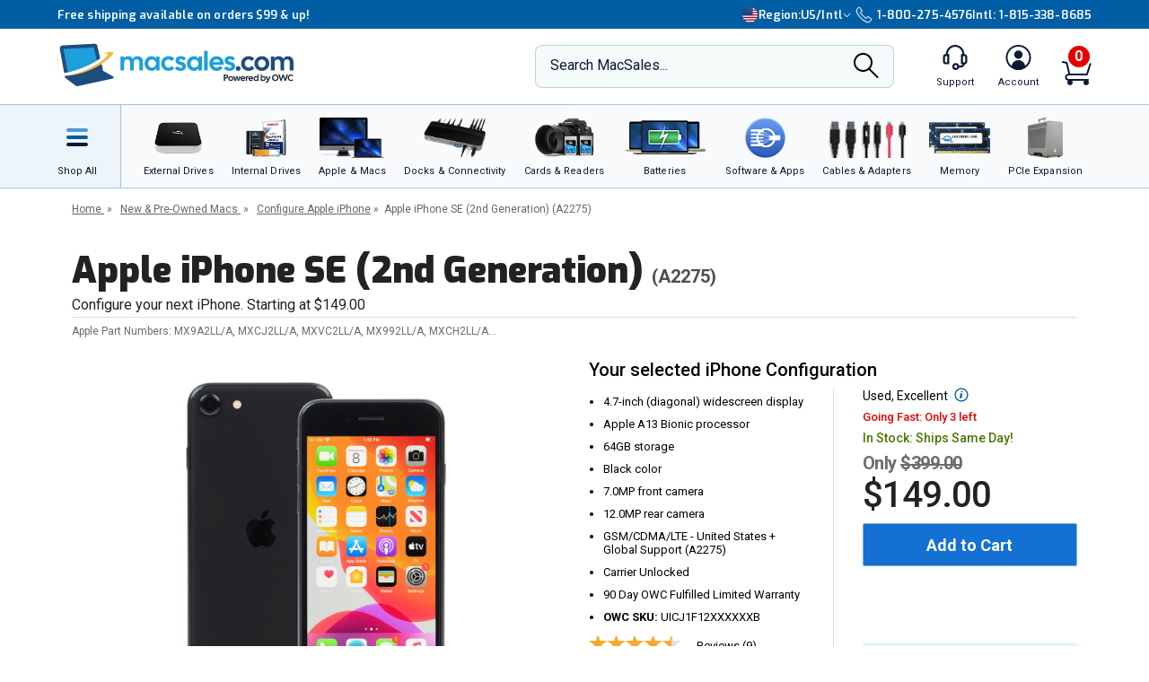

--- FILE ---
content_type: text/html;charset=UTF-8
request_url: https://eshop.macsales.com/configure-my-iphone/UICJ1
body_size: 67161
content:

<!DOCTYPE html>
<html lang="en-US"> 

<head>
<!-- Google Tag Manager (GTM) -->
<script>(function(w,d,s,l,i){w[l]=w[l]||[];w[l].push({'gtm.start':
new Date().getTime(),event:'gtm.js'});var f=d.getElementsByTagName(s)[0],
j=d.createElement(s),dl=l!='dataLayer'?'&l='+l:'';j.async=true;j.src=
'https://www.googletagmanager.com/gtm.js?id='+i+dl;f.parentNode.insertBefore(j,f);
})(window,document,'script','dataLayer','GTM-TN7ZK6');</script>
<!-- End Google Tag Manager (GTM) -->
	<meta name="facebook-domain-verification" content="se68xhiyoxhjz1d6o5qun12dpjz3de" />
	
	<link rel="preconnect" href="https://fonts.gstatic.com" crossorigin />
	<link rel="preload" as="style" href="https://fonts.googleapis.com/css2?family=Exo:wght@300;600;800;900&family=Roboto:wght@300;400;500;600;700&display=swap" />
	<link rel="stylesheet" href="https://fonts.googleapis.com/css2?family=Exo:wght@300;600;800;900&family=Roboto:wght@300;400;500;600;700&display=swap" media="print" onload="this.media='all'" />
	

	
	
	<title>Used &amp; Refurbished Apple iPhone SE (2nd Generation) from OWC</title>
	
	<meta charset="UTF-8">
	<meta name="viewport" content="width=device-width, initial-scale=1, maximum-scale=1, user-scalable=0">
	<meta http-equiv="X-UA-Compatible" content="IE=edge">
	<link rel="icon" href="/imgs/favicon/favicon-32x32.png">
	<meta name="format-detection" content="telephone=no">
	<meta name="ahrefs-site-verification" content="28849f94ddf4a5b9f91101e904ff113f8f5610d838a992cb281b6d27be6610f5">
	<meta name="description" content="Save money on a used iPhone SE (2nd Generation) professionally refurbished and inspected by Apple Certified Technicians. View our unbeatable prices online." /> <meta content="https://media.owcnow.com/image/upload/v1702916150/arrow_goxwmi.svg" property="og:image" /><meta content="https://media.owcnow.com/image/upload/v1702916150/arrow_goxwmi.svg" itemprop="image" /><meta content="https://media.owcnow.com/image/upload/v1702916150/arrow_goxwmi.svg" itemprop="thumbnailUrl" /><meta content="https://media.owcnow.com/image/upload/v1702916150/arrow_goxwmi.svg" name="twitter:image" /> 
		<link rel="stylesheet" type="text/css" href="/assets/css/styles_responsive2023.css?eilk2date" />
		
		<link rel="stylesheet" href="/assets/css/cart-drawer.css?eilk2date" />
	<link rel="stylesheet" type="text/css" href="/assets/css/used-macs.css?eilk2date">
<link media="all" rel="stylesheet" type="text/css" href="/assets/css/timed-promos.css?eilk2date" /> 


<link rel="preconnect" href="https://dev.visualwebsiteoptimizer.com" />
<script type='text/javascript' id='vwoCode'>
window._vwo_code || (function() {
var account_id=751937,
version=2.1,
settings_tolerance=2000,
hide_element='body',
hide_element_style = 'opacity:0 !important;filter:alpha(opacity=0) !important;background:none !important;transition:none !important;',
/* DO NOT EDIT BELOW THIS LINE */
f=false,w=window,d=document,v=d.querySelector('#vwoCode'),cK='_vwo_'+account_id+'_settings',cc={};try{var c=JSON.parse(localStorage.getItem('_vwo_'+account_id+'_config'));cc=c&&typeof c==='object'?c:{}}catch(e){}var stT=cc.stT==='session'?w.sessionStorage:w.localStorage;code={use_existing_jquery:function(){return typeof use_existing_jquery!=='undefined'?use_existing_jquery:undefined},library_tolerance:function(){return typeof library_tolerance!=='undefined'?library_tolerance:undefined},settings_tolerance:function(){return cc.sT||settings_tolerance},hide_element_style:function(){return'{'+(cc.hES||hide_element_style)+'}'},hide_element:function(){if(performance.getEntriesByName('first-contentful-paint')[0]){return''}return typeof cc.hE==='string'?cc.hE:hide_element},getVersion:function(){return version},finish:function(e){if(!f){f=true;var t=d.getElementById('_vis_opt_path_hides');if(t)t.parentNode.removeChild(t);if(e)(new Image).src='https://dev.visualwebsiteoptimizer.com/ee.gif?a='+account_id+e}},finished:function(){return f},addScript:function(e){var t=d.createElement('script');t.type='text/javascript';if(e.src){t.src=e.src}else{t.text=e.text}d.getElementsByTagName('head')[0].appendChild(t)},load:function(e,t){var i=this.getSettings(),n=d.createElement('script'),r=this;t=t||{};if(i){n.textContent=i;d.getElementsByTagName('head')[0].appendChild(n);if(!w.VWO||VWO.caE){stT.removeItem(cK);r.load(e)}}else{var o=new XMLHttpRequest;o.open('GET',e,true);o.withCredentials=!t.dSC;o.responseType=t.responseType||'text';o.onload=function(){if(t.onloadCb){return t.onloadCb(o,e)}if(o.status===200){_vwo_code.addScript({text:o.responseText})}else{_vwo_code.finish('&e=loading_failure:'+e)}};o.onerror=function(){if(t.onerrorCb){return t.onerrorCb(e)}_vwo_code.finish('&e=loading_failure:'+e)};o.send()}},getSettings:function(){try{var e=stT.getItem(cK);if(!e){return}e=JSON.parse(e);if(Date.now()>e.e){stT.removeItem(cK);return}return e.s}catch(e){return}},init:function(){if(d.URL.indexOf('__vwo_disable__')>-1)return;var e=this.settings_tolerance();w._vwo_settings_timer=setTimeout(function(){_vwo_code.finish();stT.removeItem(cK)},e);var t;if(this.hide_element()!=='body'){t=d.createElement('style');var i=this.hide_element(),n=i?i+this.hide_element_style():'',r=d.getElementsByTagName('head')[0];t.setAttribute('id','_vis_opt_path_hides');v&&t.setAttribute('nonce',v.nonce);t.setAttribute('type','text/css');if(t.styleSheet)t.styleSheet.cssText=n;else t.appendChild(d.createTextNode(n));r.appendChild(t)}else{t=d.getElementsByTagName('head')[0];var n=d.createElement('div');n.style.cssText='z-index: 2147483647 !important;position: fixed !important;left: 0 !important;top: 0 !important;width: 100% !important;height: 100% !important;background: white !important;';n.setAttribute('id','_vis_opt_path_hides');n.classList.add('_vis_hide_layer');t.parentNode.insertBefore(n,t.nextSibling)}var o='https://dev.visualwebsiteoptimizer.com/j.php?a='+account_id+'&u='+encodeURIComponent(d.URL)+'&vn='+version;if(w.location.search.indexOf('_vwo_xhr')!==-1){this.addScript({src:o})}else{this.load(o+'&x=true')}}};w._vwo_code=code;code.init();})();
</script>


		<style>
		.cky-consent-bar .cky-banner-btn-close img {height:16px !important;width:16px !important;margin:4px 2px !important;}
		</style>
		
		
	
</head>

<body class="">
<!-- Google Tag Manager (GTM) (noscript) -->
<noscript><iframe src="https://www.googletagmanager.com/ns.html?id=GTM-TN7ZK6"
height="0" width="0" style="display:none;visibility:hidden"></iframe></noscript>
<!-- End Google Tag Manager (GTM) (noscript) -->



	<script type="application/json" id="main-site-data">{"siteFlair":{"badges":{"clearance":84.0,"whatsnew":12,"specials":284.0},"newsbar":[{"cta":"Sign Up","id":24,"headline":"Get out of this world deals delivered to your inbox!","url":"/shop/macsales_newsletter"},{"cta":"Our story","id":1,"headline":"Celebrating 35 years of quality gear and expert support.","url":"/about-us"}],"phone":[],"regions":[{"selected":true,"label":"USA + International","icon":"https://media.owcnow.com/image/upload/flag-icon-usa_fkbhvw","url":"https://eshop.macsales.com/","abbr":"US/Intl"},{"selected":false,"label":"OWC Canada","icon":"https://media.owcnow.com/image/upload/flag-icon-canada_utturz","url":"https://ca.macsales.com/","abbr":"Canada"}],"icons":{"payment":["https://media.owcnow.com/image/upload/v1702925138/visa_pjmdc9.svg","https://media.owcnow.com/image/upload/v1702925138/mastercard_pu5cc8.svg","https://media.owcnow.com/image/upload/v1702925137/amex_odmz17.svg","https://media.owcnow.com/image/upload/v1702925138/discover_qxrppf.svg","https://media.owcnow.com/image/upload/v1702925138/paypal_xq0rhe.svg","https://media.owcnow.com/image/upload/v1702925138/apple_pay_e8v1wc.svg","https://media.owcnow.com/image/upload/v1702925137/amazon_cu4z86.svg","https://media.owcnow.com/image/upload/v1705521779/affirm-payment_kt0dg7.svg"]}},"siteCustomer":{"guestid":18201061,"class":"standard","searches":[]},"siteNav":[{"alt_label":"External Drives","image":"https://media.owcnow.com/image/upload/e_make_transparent/e_trim/c_lpad,h_1.3,w_1.0/dpr_2.0,f_auto,q_auto,w_95/e_sharpen/owc-ministack-top.png","label":"External Drives","id":1,"icon":"https://media.owcnow.com/image/upload/v1702916155/nav-externaldrives_v5vx6y.svg","url":"/shop/external-storage","children":[{"label":"Desktop Drives","id":2,"url":"/shop/desktop-storage","children":[]},{"label":"Thunderbolt Drives","id":136,"url":"/shop/thunderbolt/thunderbolt-external-drives","children":[]},{"label":"Portable Drives","id":3,"url":"/shop/portable-drives","children":[]},{"label":"Portable SSDs","id":164,"url":"/shop/external-storage/portable-ssd","children":[]},{"label":"External SSDs","id":137,"url":"/shop/external-storage/ssd","children":[]},{"label":"Network Attached Storage","id":135,"url":"/shop/nas-storage","children":[{"label":"Jupiter","id":154,"url":"/shop/storage/Enterprise/jupiter","children":[]},{"label":"Jellyfish","id":155,"url":"/shop/jellyfish-nas-storage","children":[]}]},{"label":"Rack Mount Storage","id":143,"url":"/shop/owc-flex-1u4","children":[]},{"label":"Archival & LTO Tape","id":4,"url":"/shop/archival-lto-tape-storage","children":[]},{"label":"Blu-ray/DVD/CD Optical Drives","id":5,"url":"/shop/optical-drives","children":[]},{"label":"Drive Enclosures","id":144,"url":"/shop/hard-drives/External-Enclosures","children":[]}]},{"alt_label":"Internal Drives","image":"https://media.owcnow.com/image/upload/dpr_2.0,f_auto,q_auto,w_95/e_sharpen/internal-drives-nav.png","label":"Internal Drives","id":19,"icon":"https://media.owcnow.com/image/upload/v1702916154/nav-internal-drives_umxq2i.svg","url":"/shop/internal_storage/hard_drives_and_SSD","children":[{"label":"SSDs for Mac","id":20,"url":"/shop/ssd/owc","children":[{"label":"MacBook Pro","id":24,"url":"/shop/ssd/owc/macbook-pro","children":[]},{"label":"MacBook Air","id":25,"url":"/shop/ssd/owc/macbook-air","children":[]},{"label":"iMac","id":22,"url":"/shop/ssd/owc/imac","children":[]},{"label":"Mac Pro","id":21,"url":"/shop/ssd/owc/mac-pro","children":[]},{"label":"Mac mini","id":23,"url":"/shop/ssd/owc/mac-mini","children":[]},{"label":"MacBook","id":26,"url":"/shop/ssd/owc/macbook/2006-current","children":[]},{"label":"Legacy Mac Models","id":156,"url":"/shop/ssd/owc","children":[]},{"label":"PS4 HDD Upgade Kits","id":27,"url":"/shop/ps4-hard-drive-upgrade-kit","children":[]}]},{"label":"2.5-inch SATA SSDs","id":28,"url":"/shop/SSD/OWC/lineup#2-5-inch-sata","children":[]},{"label":"PCIe NVMe SSDs","id":29,"url":"/shop/SSD/OWC/lineup#pcie","children":[]},{"label":"NVMe M.2 SSDs","id":30,"url":"/shop/SSD/OWC/lineup#nvme-m-2","children":[]},{"label":"NVMe U.2 SSDs","id":31,"url":"/shop/SSD/OWC/lineup#nvme-u-2","children":[]},{"label":"3.5-inch HDDs","id":33,"url":"/shop/hard-drives/3.5-SerialATA","children":[]},{"label":"2.5-inch HDDs","id":34,"url":"/shop/hard-drives/2.5-Notebook","children":[]},{"label":"DVD/CD/Blu-ray Optical Drives","id":35,"url":"/shop/optical-drives/superdrives","children":[]},{"label":"iMac DIY Drive Upgrade Kits","id":157,"url":"/shop/imacdiy/","children":[]},{"label":"PS4 HDD Upgrade Kits","id":158,"url":"/shop/ps4-hard-drive-upgrade-kit","children":[]}]},{"alt_label":"Apple & Macs","image":"https://media.owcnow.com/image/upload/e_trim/dpr_2.0,f_auto,q_auto,w_95/e_sharpen/imac-pro-macbook-air.png","label":"Apple & Macs","id":46,"icon":"https://media.owcnow.com/image/upload/v1702916156/nav-macs_uzdiie.svg","url":"/shop/Apple_Systems/Used/Macs_and_Tablets","children":[{"label":"MacBook Pro","id":47,"url":"/configure-my-mac/macbook-pro","children":[]},{"label":"MacBook Air & MacBook","id":48,"url":"/configure-my-mac/macbook-air","children":[]},{"label":"iMac & iMac Pro","id":49,"url":"/configure-my-mac/imac","children":[]},{"label":"Mac Pro","id":50,"url":"/configure-my-mac/mac-pro","children":[]},{"label":"Mac Studio","id":51,"url":"/configure-my-mac/mac-studio","children":[]},{"label":"Mac mini","id":52,"url":"/configure-my-mac/mac-mini","children":[]},{"label":"iPad & iPad Pro","id":53,"url":"/shop/apple/ipad","children":[]},{"label":"iPhone","id":54,"url":"/shop/apple/iphone","children":[]},{"label":"Apple Watch","id":55,"url":"/shop/apple/watch","children":[]},{"label":"Apple TV","id":56,"url":"/shop/apple/apple-tv","children":[]},{"label":"Apple Displays","id":57,"url":"/shop/apple/displays","children":[]},{"label":"Apple Accessories","id":58,"url":"/shop/apple/specials","children":[]},{"label":"Sell Your Mac","id":59,"url":"/trade-in-your-mac","children":[]}]},{"alt_label":"Docks & Connectivity","image":"https://media.owcnow.com/image/upload/dpr_2.0,f_auto,q_auto,w_95/e_sharpen/tb-14port-dock-hero-plugs-in-left-medbkg.png","label":"Docks & Connectivity","id":36,"icon":"https://media.owcnow.com/image/upload/v1702916153/nav-docks_ehcpi3.svg","url":"/shop/docks","children":[{"label":"Thunderbolt Docks","id":37,"url":"/shop/thunderbolt/thunderbolt-docks","children":[]},{"label":"Thunderbolt Hub","id":38,"url":"/shop/owc-thunderbolt-hub","children":[]},{"label":"Travel Docks & Hubs","id":147,"url":"/shop/docks#drive-docking-stations:travel-dock","children":[]},{"label":"USB-C Docks","id":39,"url":"/shop/docks#primary-connection:usb-c","children":[]},{"label":"Network Adapters","id":40,"url":"/shop/docks#drive-docking-stations:ethernet-adapters","children":[]},{"label":"Video & Display Adapters","id":41,"url":"/shop/docks#drive-docking-stations:display-adapter","children":[]},{"label":"Cables","id":42,"url":"/shop/accessories/cables","children":[]}]},{"alt_label":"Cards & Readers","image":"https://media.owcnow.com/image/upload/dpr_2.0,f_auto,q_auto,w_95/e_sharpen/cards-readers-nav-v2.png","label":"Memory Cards & Readers","id":43,"icon":"https://media.owcnow.com/image/upload/v1702916154/nav-memory-cards_emwwdo.svg","url":"/shop/memory-cards/atlas","children":[{"label":"Memory Cards","id":44,"url":"/shop/memory-cards/atlas#memory-cards","children":[]},{"label":"Memory Card Readers","id":45,"url":"/shop/memory-cards/atlas#memory-card-readers","children":[]}]},{"alt_label":"Batteries","image":"https://media.owcnow.com/image/upload/dpr_2.0,f_auto,q_auto,w_95/e_sharpen/batteries-nav.png","label":"Batteries & Power","id":60,"icon":"https://media.owcnow.com/image/upload/v1702916152/nav-batteries_tjabch.svg","url":"","children":[{"label":"Batteries for Mac","id":61,"url":"/shop/Apple/Laptop/Batteries","children":[{"label":"MacBook Pro","id":62,"url":"/shop/laptop-batteries/macbook-pro","children":[]},{"label":"MacBook Air","id":63,"url":"/shop/laptop-batteries/macbook-air","children":[]},{"label":"MacBook","id":64,"url":"/shop/laptop-batteries/macbook","children":[]}]},{"label":"Power Adapters","id":65,"url":"/shop/accessories/power-adapters","children":[]},{"label":"Portable Powerbanks","id":66,"url":"/shop/accessories/portable-usb-power","children":[]},{"label":"Power Cables","id":161,"url":"/shop/cables/power","children":[]}]},{"alt_label":"Software & Apps","image":"https://media.owcnow.com/image/upload/dpr_2.0,f_auto,q_auto,w_95/e_sharpen/softraid-app-icon.svg","label":"Software & Apps","id":67,"icon":"https://media.owcnow.com/image/upload/v1702916156/nav-software-apps_c8spwl.svg","url":"/shop/software","children":[{"label":"Copy That","id":69,"url":"/shop/copy-that","children":[]},{"label":"Copy That Mobile","id":70,"url":"https://www.owc.com/solutions/copy-that-mobile","children":[]},{"label":"Disk Aware","id":71,"url":"https://www.owc.com/solutions/disk-aware","children":[]},{"label":"Dock Ejector","id":73,"url":"https://www.owc.com/solutions/dock-ejector","children":[]},{"label":"Innergize","id":74,"url":"/shop/innergize","children":[]},{"label":"MacDrive","id":75,"url":"/shop/macdrive","children":[]},{"label":"My OWC","id":165,"url":"/shop/my-owc-app","children":[]},{"label":"Software Utilities","id":175,"url":"https://www.owc.com/solutions/utilities","children":[]},{"label":"SoftRAID","id":77,"url":"/shop/softraid","children":[]}]},{"alt_label":"Cables & Adapters","image":"https://media.owcnow.com/image/upload/e_make_transparent/dpr_2.0,f_auto,q_auto,w_95/e_sharpen/cables-nav.png","label":"Cables & Adapters","id":78,"icon":"https://media.owcnow.com/image/upload/v1702916152/nav-cables_trubfo.svg","url":"/shop/accessories/cables","children":[{"label":"Thunderbolt 5 (USB-C) Cables","id":162,"url":"/shop/owc-thunderbolt-5-cables","children":[]},{"label":"Thunderbolt 4 (USB-C) Cables","id":132,"url":"/shop/owc-thunderbolt-4-cables","children":[]},{"label":"Thunderbolt Adapters","id":134,"url":"/shop/thunderbolt/thunderbolt-interface-adapters","children":[]},{"label":"USB4 Cables","id":163,"url":"/shop/owc-usb4-cables","children":[]},{"label":"USB-C Cables","id":149,"url":"/shop/cables/usb-c","children":[]},{"label":"USB-C Adapters","id":148,"url":"/shop/cables/usb-c-adapters","children":[]},{"label":"USB Cables","id":83,"url":"/shop/cables/usb","children":[]},{"label":"USB Adapters","id":150,"url":"/shop/cables/usb-adapters","children":[]},{"label":"Lightning Cables","id":84,"url":"/shop/cables/lightning","children":[]},{"label":"Video & Display Cables","id":85,"url":"/shop/cables/video","children":[]},{"label":"Video & Display Adapters","id":160,"url":"/shop/video/display-adapters","children":[]},{"label":"Power Cables","id":86,"url":"/shop/cables/power","children":[]},{"label":"Audio Cables","id":87,"url":"/shop/cables/audio","children":[]},{"label":"FireWire Cables","id":88,"url":"/shop/cables/firewire","children":[]},{"label":"More Cables & Adapters","id":89,"url":"/shop/cables","children":[]}]},{"alt_label":"Memory","image":"https://media.owcnow.com/image/upload/e_make_transparent/e_trim/c_lpad,h_1.3,w_1.0/dpr_2.0,f_auto,q_auto,w_95/e_sharpen/owc-memory-generic-2.png","label":"Memory","id":95,"icon":"https://media.owcnow.com/image/upload/v1702916155/nav-memory_nz4bjo.svg","url":"/shop/memory","children":[{"label":"Mac Memory","id":166,"url":"/shop/apple/memory/","children":[{"label":"Mac Pro","id":171,"url":"/shop/memory/Mac-Pro-Memory","children":[]},{"label":"MacBook Pro","id":170,"url":"/shop/memory/Apple_MacBook_MacBook_Pro/Upgrade","children":[]},{"label":"Mac mini","id":173,"url":"/shop/mac-mini","children":[]},{"label":"iMac","id":168,"url":"/shop/apple/memory/iMac","children":[]},{"label":"iMac Pro","id":172,"url":"/shop/memory/imac-pro-2017","children":[]},{"label":"MacBook","id":169,"url":"/shop/memory/Apple_MacBook_MacBook_Pro/Upgrade/Macbook_selector","children":[]},{"label":"Legacy Mac Memory","id":174,"url":"/upgrades/","children":[]}]},{"label":"PC Memory","id":167,"url":"/shop/pc-memory","children":[]}]},{"alt_label":"PCIe Expansion","image":"https://media.owcnow.com/image/upload/e_make_transparent/e_trim/dpr_2.0,f_auto,q_auto,w_95/e_sharpen/akitio-node-titan-hero-right","label":"PCIe Expansion","id":104,"icon":"https://media.owcnow.com/image/upload/v1702916156/nav-PCIe_j4oi3p.svg","url":"/shop/thunderbolt/thunderbolt-expansion","children":[{"label":"External GPUs","id":105,"url":"/shop/thunderbolt/thunderbolt-expansion#expansion-type:external-gpu","children":[]},{"label":"External PCIe Expansion","id":106,"url":"/shop/thunderbolt/thunderbolt-expansion#expansion-type:pcie-expansion","children":[]},{"label":"External PCIe Storage","id":107,"url":"/shop/thunderbolt/thunderbolt-expansion#expansion-type:external-storage","children":[]},{"label":"U.2 Interchange System","id":108,"url":"/shop/owc-u2-nvme-interchange-system","children":[]},{"label":"Internal PCIe Storage","id":159,"url":"/shop/SSD/OWC/lineup#pcie","children":[]},{"label":"PCIe Network Adapters","id":109,"url":"/shop/expansion-cards/pcie/10g-ethernet","children":[]},{"label":"More PCIe Expansion","id":110,"url":"/shop/expansion-cards/pcie","children":[]}]},{"alt_label":"Accessories","image":"https://media.owcnow.com/image/upload/e_make_transparent/e_trim/dpr_2.0,f_auto,q_auto,w_95/e_sharpen/icon_keyboard_prasyd","label":"Accessories","id":90,"icon":"https://media.owcnow.com/image/upload/v1702916152/nav-accessories_ezo7ad.svg","url":"/shop/accessories","children":[{"label":"Tools & Toolkits","id":91,"url":"/shop/accessories/tools-toolkits","children":[]},{"label":"Hardware Accessories","id":92,"url":"/shop/accessories/mac-hardware-accessories","children":[]},{"label":"Video & Display Adapters","id":93,"url":"/shop/video/display-adapters","children":[]},{"label":"Service Parts","id":94,"url":"/shop/service-parts","children":[]}]},{"alt_label":"Peripherals","label":"Peripherals","id":111,"icon":"https://media.owcnow.com/image/upload/v1702916156/nav-peripherals_omknfr.svg","url":"","children":[{"label":"Displays","id":112,"url":"/shop/apple/displays","children":[]},{"label":"Video Cards","id":113,"url":"/shop/video/video-cards","children":[]},{"label":"Keyboards","id":114,"url":"/shop/accessories/keyboards","children":[]},{"label":"Mice","id":115,"url":"/shop/accessories/Mouse_Mice","children":[]},{"label":"Microphones","id":116,"url":"/shop/audio/microphones","children":[]},{"label":"Audio Interfaces","id":117,"url":"/shop/audio/interfaces","children":[]},{"label":"Video & Display Adapters","id":118,"url":"/shop/video/display-adapters","children":[]}]},{"alt_label":"Deals","label":"Deals","id":119,"icon":"https://media.owcnow.com/image/upload/v1702917511/nav-deals_xg6nfn.svg","url":"","children":[{"label":"Newsletter Sign Up (Email Deals)","id":120,"url":"/shop/macsales_newsletter","children":[]},{"label":"Specials & Featured","id":121,"url":"/shop/specials","children":[]},{"label":"Clearance","id":122,"url":"/shop/clearance","children":[]}]},{"alt_label":"Rocket Yard Blog","label":"Rocket Yard Blog","id":123,"icon":"https://media.owcnow.com/image/upload/v1702916156/nav-rocket-yard-blog_zxetkg.svg","url":"/blog/","children":[]},{"alt_label":"Upgrade Support","label":"Upgrade Support","id":124,"icon":"https://media.owcnow.com/image/upload/v1702916157/nav-upgrade-DIY_xjgmmj.svg","url":"/Service/","children":[{"label":"Upgrade Your Mac","id":125,"url":"/upgrades/","children":[]},{"label":"DIY Install Videos","id":126,"url":"/installvideos","children":[]},{"label":"Manuals, Drivers, Firmware","id":127,"url":"/tech_center/basictrob.cfm","children":[]},{"label":"FAQ Knowledge Base","id":128,"url":"/Service/Knowledgebase/","children":[]},{"label":"Drive Formatting Tips","id":129,"url":"/tech_center/drive-formatting-data-migration","children":[]},{"label":"Support Archive","id":130,"url":"/tech_center/support/archive.cfm","children":[]},{"label":"OWC Upgrade Service","id":131,"url":"/shop/upgrade-service","children":[]}]}]}</script>



	

	<div id="header" class="visual-nav">
<svg aria-hidden="true" style="position: absolute; width: 0; height: 0; overflow: hidden;" version="1.1" xmlns="http://www.w3.org/2000/svg" xmlns:xlink="http://www.w3.org/1999/xlink">
	<defs>
    <path id="kkxq4xmfta" d="M0 0h23.98v24H0z" />
    <path id="0cn3tvpzaa" d="M0 0h24.375v17H0z" />
		<g id="owc-logo" xmlns="http://www.w3.org/2000/svg" fill-rule="evenodd" clip-rule="evenodd" stroke-linejoin="round" stroke-miterlimit="2"><path d="M59.84 23.717a2.661 2.661 0 00-1.39-1.6 6.1 6.1 0 00-3-.64 7.177 7.177 0 00-2.51.41 4.8 4.8 0 00-1.82 1.14 3.638 3.638 0 00-.93 1.5c-.197.77-.344 1.551-.44 2.34l-.57 4.21a9.588 9.588 0 000 3.18c.186.73.694 1.338 1.38 1.65a6.413 6.413 0 003 .6 6.555 6.555 0 003.12-.7 4.145 4.145 0 001.81-1.64c.427-1.01.697-2.079.8-3.17l.08-.57h-4.26l-.25 1.81a4.736 4.736 0 01-.36 1.51.703.703 0 01-.66.32c-.32 0-.52-.11-.58-.32a4.04 4.04 0 010-1.37l.92-6.71c.04-.49.154-.974.34-1.43a.74.74 0 01.7-.32c.31 0 .5.09.56.27.08.45.08.91 0 1.36l-.35 2.51h4.26l.19-1.37a8.35 8.35 0 00-.04-2.97z" fill-rule="nonzero" /><path d="M71.64 34.947c3.58 2.33 5.46 4.38 5 5.82-.51 1.61-3.85 2.18-9 1.82a29.214 29.214 0 003.243-13.377C70.883 13.186 57.697 0 41.673 0 27.237 0 14.857 10.702 12.77 24.987c-3.74-2.4-5.72-4.51-5.26-6 .46-1.49 3.17-2 7.44-1.9-8.61-1.41-14.31-1.33-14.9.55-.81 2.59 8.2 7.88 21.93 13.35-.113.782-.183 1.57-.21 2.36-.002.592.184 1.17.53 1.65.383.526.917.923 1.53 1.14a6.559 6.559 0 002.31.38 7.263 7.263 0 002.48-.4 4.682 4.682 0 001.81-1.15c.183-.194.347-.405.49-.63l2.33.81v1.06h3.17l3.33 1.07c23.06 7.26 42.67 10.23 43.79 6.64.59-1.86-4.03-5.2-11.9-8.97zm-44.58-1.2a.622.622 0 01-.61.34c-.28 0-.45-.1-.5-.29-.04-.518-.01-1.04.09-1.55l.93-6.75c.014-.469.137-.928.36-1.34a.708.708 0 01.54-.23c.27 0 .43.09.49.28.07.427.07.863 0 1.29l-.91 6.64a6.801 6.801 0 01-.38 1.61h-.01zm11.46 2.43c1.14-3.813 1.88-6.327 2.22-7.54 0 2.83.08 5.36.25 7.58h5.3l3.88-14.42h-4.14a116.384 116.384 0 00-2.59 10.26l.27-5.49c.13-2.76.2-4.34.2-4.76H39.5c-1.187 4.08-2.033 7.383-2.54 9.91l.24-4.87.24-5h-4.13l-.06 12.59-2-.72c.046-.11.086-.225.12-.34.235-1.016.415-2.044.54-3.08l.34-2.46c.165-1.033.27-2.075.31-3.12 0-.589-.185-1.163-.53-1.64a3.211 3.211 0 00-1.53-1.14 6.608 6.608 0 00-2.31-.38 7.215 7.215 0 00-2.48.4 4.645 4.645 0 00-1.81 1.15 3.736 3.736 0 00-1 1.65 28.92 28.92 0 00-.54 3.08l-.3 2.14a101.631 101.631 0 01-3.6-1.71c.517-12.34 10.81-22.21 23.16-22.21 12.716 0 23.18 10.464 23.18 23.18a23.18 23.18 0 01-3.75 12.64 154.235 154.235 0 01-21.06-5.25l-1.47-.45z" fill-rule="nonzero" /></g>
    <g id="facebook-icon" transform="translate(1.2189, 0.2072)">
        <path d="M24.4645893,12.1412354 C24.4645893,5.43582535 18.9879953,-2.77555756e-16 12.2322947,-2.77555756e-16 C5.47659404,-2.77555756e-16 4.4408921e-16,5.43582535 4.4408921e-16,12.1412354 C4.4408921e-16,17.835232 3.94931865,22.6129052 9.27726585,23.9249357 L9.27726585,15.8514027 L6.75486883,15.8514027 L6.75486883,12.1412354 L9.27726585,12.1412354 L9.27726585,10.5425261 C9.27726585,6.41003808 11.1614307,4.49463678 15.2489742,4.49463678 C16.0239146,4.49463678 17.3611001,4.64543092 17.9081283,4.79627363 L17.9081283,8.1595901 C17.6193972,8.12943127 17.117971,8.11432757 16.4949558,8.11432757 C14.489202,8.11432757 13.7142127,8.86844398 13.7142127,10.8291078 L13.7142127,12.1412354 L17.7097205,12.1412354 L17.023342,15.8514027 L13.7142127,15.8514027 L13.7142127,24.1935484 C19.77096,23.4674539 24.4645893,18.3487091 24.4645893,12.1412354" id="Fill-1"></path>
    </g>
    <g id="instagram-icon" fill-rule="evenodd">
      <path d="M3.776.593A5.383 5.383 0 0 0 1.83 1.866a5.388 5.388 0 0 0-1.265 1.95c-.271.7-.455 1.5-.506 2.67C.007 7.657-.004 8.034 0 11.021c.006 2.987.02 3.362.076 4.535.056 1.17.242 1.97.517 2.668.282.723.66 1.336 1.272 1.946.612.61 1.225.985 1.951 1.265.7.27 1.5.455 2.67.506 1.172.052 1.548.063 4.535.058 2.986-.006 3.362-.02 4.535-.075 1.174-.056 1.968-.243 2.668-.516a5.391 5.391 0 0 0 1.945-1.273 5.391 5.391 0 0 0 1.265-1.95c.271-.7.455-1.5.506-2.67.051-1.175.063-1.55.058-4.536-.006-2.987-.02-3.361-.075-4.534-.056-1.173-.242-1.97-.516-2.67a5.4 5.4 0 0 0-1.272-1.945A5.368 5.368 0 0 0 18.185.565c-.7-.27-1.5-.455-2.67-.506-1.172-.05-1.549-.063-4.536-.058C7.992.007 7.618.02 6.444.077c-1.17.055-1.97.242-2.668.516zm2.797 19.37c-1.073-.047-1.655-.225-2.043-.375a3.425 3.425 0 0 1-1.267-.82 3.388 3.388 0 0 1-.825-1.263c-.15-.388-.332-.97-.382-2.043-.055-1.159-.066-1.507-.073-4.444-.006-2.936.005-3.284.056-4.444.046-1.071.225-1.654.374-2.042.198-.515.436-.88.82-1.267.384-.386.75-.624 1.264-.825.388-.151.97-.331 2.041-.382 1.16-.055 1.508-.066 4.444-.073 2.937-.006 3.285.005 4.446.056 1.071.047 1.655.224 2.042.374.514.198.88.436 1.267.82.386.385.624.75.825 1.264.152.387.331.968.382 2.041.055 1.16.068 1.508.073 4.444.005 2.936-.005 3.285-.056 4.444-.047 1.073-.224 1.655-.374 2.044a3.41 3.41 0 0 1-.82 1.266c-.385.386-.75.624-1.264.825-.387.151-.97.332-2.04.383-1.16.054-1.508.066-4.446.072-2.937.006-3.284-.005-4.444-.056M15.54 5.121a1.32 1.32 0 1 0 2.64-.005 1.32 1.32 0 0 0-2.64.005M5.352 11.01a5.648 5.648 0 1 0 11.297-.022 5.648 5.648 0 0 0-11.297.022m1.981-.004a3.667 3.667 0 1 1 7.334-.014 3.667 3.667 0 0 1-7.334.014" fill-rule="nonzero" />
    </g>
    <g id="twitter-icon" fill-rule="evenodd">
      <path d="M24 4.557c-.883.392-1.832.656-2.828.775 1.017-.609 1.798-1.574 2.165-2.724-.951.564-2.005.974-3.127 1.195-.897-.957-2.178-1.555-3.594-1.555-3.179 0-5.515 2.966-4.797 6.045-4.091-.205-7.719-2.165-10.148-5.144-1.29 2.213-.669 5.108 1.523 6.574-.806-.026-1.566-.247-2.229-.616-.054 2.281 1.581 4.415 3.949 4.89-.693.188-1.452.232-2.224.084.626 1.956 2.444 3.379 4.6 3.419-2.07 1.623-4.678 2.348-7.29 2.04 2.179 1.397 4.768 2.212 7.548 2.212 9.142 0 14.307-7.721 13.995-14.646.962-.695 1.797-1.562 2.457-2.549z" fill-rule="nonzero" />
    </g>
    <g id="youtube-icon" transform="translate(.813)" fill-rule="evenodd">
        <mask id="wxivj0jt7b" fill="#fff">
            <use xlink:href="#0cn3tvpzaa" />
        </mask>
        <path d="M9.75 12.143V4.857L16.082 8.5 9.75 12.143zm14.116-9.488A3.047 3.047 0 0 0 21.71.507C19.81 0 12.187 0 12.187 0S4.565 0 2.664.507A3.047 3.047 0 0 0 .51 2.655C0 4.549 0 8.5 0 8.5s0 3.951.51 5.845a3.047 3.047 0 0 0 2.154 2.147C4.565 17 12.187 17 12.187 17s7.623 0 9.524-.508a3.047 3.047 0 0 0 2.155-2.147c.509-1.894.509-5.845.509-5.845s0-3.951-.51-5.845z" fill-rule="nonzero" mask="url(#wxivj0jt7b)" />
    </g>
    <g id="pinterest-icon" transform="translate(.02)" fill-rule="evenodd">
        <mask id="ocm5izdaob" fill="#fff">
            <use xlink:href="#kkxq4xmfta" />
        </mask>
        <path d="M11.98 0c-6.627 0-12 5.373-12 12 0 5.084 3.163 9.43 7.627 11.178-.105-.95-.2-2.41.042-3.446.218-.936 1.407-5.965 1.407-5.965s-.359-.718-.359-1.781c0-1.669.967-2.914 2.171-2.914 1.024 0 1.519.768 1.519 1.69 0 1.03-.656 2.569-.994 3.995-.283 1.195.599 2.169 1.777 2.169 2.133 0 3.772-2.25 3.772-5.496 0-2.873-2.064-4.881-5.012-4.881-3.415 0-5.419 2.56-5.419 5.207 0 1.032.398 2.137.893 2.739a.359.359 0 0 1 .083.344c-.09.379-.293 1.194-.333 1.36-.052.22-.174.267-.401.161-1.499-.697-2.436-2.889-2.436-4.648 0-3.786 2.75-7.262 7.929-7.262 4.163 0 7.398 2.966 7.398 6.93 0 4.136-2.608 7.464-6.227 7.464-1.216 0-2.36-.631-2.75-1.377 0 0-.602 2.29-.748 2.852-.271 1.042-1.003 2.349-1.492 3.146A11.99 11.99 0 0 0 11.98 24c6.628 0 12-5.372 12-12 0-6.627-5.372-12-12-12" mask="url(#ocm5izdaob)" />
    </g>
    <g id="support-icon" xmlns="http://www.w3.org/2000/svg" fill-rule="evenodd">
      <path d="M25.356 18.313c0 .622-.475 1.097-1.096 1.097h-1.462v-6.945h1.462c.621 0 1.096.475 1.096 1.096v4.752zm-10.6 7.494a1.638 1.638 0 0 1-1.645-1.645c0-.914.731-1.645 1.645-1.645s1.645.731 1.645 1.645c0 .877-.731 1.645-1.645 1.645zM5.252 19.41H3.79a1.077 1.077 0 0 1-1.097-1.097v-4.752c0-.621.475-1.096 1.097-1.096h1.462v6.945zm19.008-9.175C24.26 4.605 19.654 0 14.025 0 8.395 0 3.79 4.606 3.79 10.235a3.276 3.276 0 0 0-3.29 3.29v4.752a3.276 3.276 0 0 0 3.29 3.29h3.655V10.235H5.983c0-4.423 3.619-8.042 8.042-8.042s8.042 3.619 8.042 8.042h-1.463v11.332h1.938a2.511 2.511 0 0 1-2.303 1.462H18.41a3.86 3.86 0 0 0-3.692-2.742 3.886 3.886 0 0 0-3.801 3.875A3.838 3.838 0 0 0 14.756 28c1.718 0 3.217-1.17 3.692-2.742h1.827c2.267 0 4.168-1.608 4.643-3.728a3.259 3.259 0 0 0 2.668-3.217v-4.752c-.036-1.827-1.499-3.326-3.326-3.326z" fill-rule="evenodd"></path>
  </g>
  <g id="contact-icon" width="29" height="22" viewbox="0 0 29 22" xmlns="http://www.w3.org/2000/svg" xmlns:xlink="http://www.w3.org/1999/xlink">
  <defs>
      <path id="573z8cp9pa" d="M0 0h28v21.263H0z" />
  </defs>
  <g transform="translate(.5)" fill="none" fill-rule="evenodd">
      <mask id="k5urcq85ab" fill="#fff">
          <use xlink:href="#573z8cp9pa" />
      </mask>
      <path d="m11.21 10.009 1.958 1.99a1.178 1.178 0 0 0 1.668-.002c2.855-2.907 6.874-6.98 9.96-10.11H3.205c2.478 2.515 5.724 5.806 8.003 8.122zM1.886 3.236V18.06l7.31-7.407c-2.192-2.225-5.029-5.101-7.31-7.418zm16.916 7.418 7.31 7.407V3.236c-2.312 2.346-5.006 5.078-7.31 7.418zM3.24 19.376h21.52l-7.28-7.379c-1.314 1.276-1.775 2.186-3.48 2.237-1.707-.05-2.17-.968-3.48-2.237l-7.28 7.38zm21.97 1.887H2.79A2.792 2.792 0 0 1 0 18.474V2.79A2.792 2.792 0 0 1 2.79 0h22.42A2.792 2.792 0 0 1 28 2.789v15.685a2.792 2.792 0 0 1-2.79 2.789z" fill="#0A1934" mask="url(#k5urcq85ab)" />
  </g>
</g>
<g id="chat-icon" width="22" height="21" viewbox="0 0 22 21" xmlns="http://www.w3.org/2000/svg" xmlns:xlink="http://www.w3.org/1999/xlink">
  <defs>
      <path id="h2nugyyu2a" d="M0 0h21v21H0z" />
  </defs>
  <g transform="translate(.5)" fill="none" fill-rule="evenodd">
      <mask id="gpdxt8lhzb" fill="#fff">
          <use xlink:href="#h2nugyyu2a" />
      </mask>
      <path d="M4.9 7h11.2a.7.7 0 0 0 0-1.4H4.9a.7.7 0 0 0 0 1.4zm.14 4.2h10.92c.463 0 .84-.314.84-.7 0-.387-.377-.7-.84-.7H5.04c-.463 0-.84.313-.84.7 0 .386.377.7.84.7zM3.5 15.4a2.1 2.1 0 0 1-2.1-2.1V3.5a2.097 2.097 0 0 1 2.1-2.1h14a2.097 2.097 0 0 1 2.1 2.1v9.8a2.1 2.1 0 0 1-2.1 2.1h-7.097a.7.7 0 0 0-.46.173L6.3 18.758V16.1a.7.7 0 0 0-.7-.7H3.5zm0 1.4h1.4v3.5a.7.7 0 0 0 1.16.527l4.607-4.027H17.5a3.5 3.5 0 0 0 3.5-3.5V3.5A3.503 3.503 0 0 0 17.5 0h-14A3.503 3.503 0 0 0 0 3.5v9.8a3.5 3.5 0 0 0 3.5 3.5z" fill="#0A1934" mask="url(#gpdxt8lhzb)" stroke="#0A1934" stroke-width=".5" />
  </g>
</g>
<g id="chat-icon-desktop" width="22" height="21" viewbox="0 0 22 21" xmlns="http://www.w3.org/2000/svg" xmlns:xlink="http://www.w3.org/1999/xlink">
  <path d="M6.533 9.333h14.934a.934.934 0 0 0 0-1.867H6.533a.934.934 0 0 0 0 1.867zm.187 5.6h14.56c.618 0 1.12-.418 1.12-.933 0-.515-.502-.934-1.12-.934H6.72c-.618 0-1.12.419-1.12.934 0 .515.502.933 1.12.933zm-2.053 5.6a2.8 2.8 0 0 1-2.8-2.8V4.666a2.797 2.797 0 0 1 2.8-2.8h18.666a2.797 2.797 0 0 1 2.8 2.8v13.067a2.8 2.8 0 0 1-2.8 2.8h-9.462a.934.934 0 0 0-.614.23L8.4 25.01v-3.544a.934.934 0 0 0-.933-.933h-2.8zm0 1.867h1.866v4.666a.934.934 0 0 0 1.548.703l6.141-5.37h9.111A4.667 4.667 0 0 0 28 17.734V4.666a4.67 4.67 0 0 0-1.366-3.3A4.67 4.67 0 0 0 23.334 0H4.666a4.67 4.67 0 0 0-3.3 1.366A4.67 4.67 0 0 0 0 4.666v13.067A4.667 4.667 0 0 0 4.667 22.4z" fill="#0A1934" fill-rule="evenodd"></path>
</g>
<g id="account-icon" transform="translate(.5)" fill-rule="nonzero" xmlns="http://www.w3.org/2000/svg" xmlns:xlink="http://www.w3.org/1999/xlink">
  <circle cx="14" cy="10.889" r="4.667" />
  <path d="M14 0C6.28 0 0 6.28 0 13.999c0 4.784 2.414 9.188 6.458 11.786a13.94 13.94 0 0 0 15.084 0C25.586 23.19 28 18.783 28 14 28.002 6.279 21.72 0 14 0zm12.092 13.999c0 3.622-1.66 7.087-4.466 9.376A7.699 7.699 0 0 0 14 16.945a7.699 7.699 0 0 0-7.626 6.43A12.155 12.155 0 0 1 1.908 14C1.908 7.33 7.332 1.908 14 1.908s12.092 5.423 12.092 12.09z" />
</g>
<g id="cart-icon" transform="translate(-1460, -106)" xmlns="http://www.w3.org/2000/svg" xmlns:xlink="http://www.w3.org/1999/xlink">
  <g transform="translate(0, 45)"><g transform="translate(1460.8094, 44)">
<path d="M1.19103608,17.0828337 L5.67589936,17.9547927 C6.06217272,18.029893 6.36849325,18.3245496 6.45852516,18.707618 C7.86575172,24.6950958 7.86575172,24.6950958 8.76125954,28.5053089 L8.8772813,28.9989591 C9.13032365,30.0756056 9.26300706,30.6401479 9.34603189,30.9934026 L27.303187,30.9994531 L27.3179279,30.9578546 C27.5797041,30.153258 27.5951027,30.1059288 27.9603989,28.9831527 L28.0331378,28.7595819 C28.4401679,27.5085324 28.6982845,26.7151839 28.9475805,25.9489466 L29.0471605,25.642877 C29.4462554,24.416217 29.8705878,23.111987 30.8939777,19.9664911 C31.0648479,19.4413036 31.629114,19.1540728 32.1543015,19.324943 C32.6794889,19.4958132 32.9667197,20.0600793 32.7958495,20.5852668 C31.7724597,23.7307627 31.3481273,25.0349927 30.9490324,26.2616527 L30.8494524,26.5677223 C30.6001564,27.3339596 30.3420398,28.1273081 29.9350097,29.3783576 C29.6779081,30.1685863 29.5720427,30.4939746 29.4718386,30.8019625 L29.4112309,30.9882467 C29.3593496,31.1477093 29.3016048,31.3251939 29.2197997,31.5766303 C29.1105316,31.9124775 29.1105316,31.9124775 29.0409973,32.1261985 C29.0136802,32.2101603 29.0136802,32.2101603 28.9962966,32.2635905 C28.9894674,32.2845809 28.9894674,32.2845809 28.9851215,32.2979385 C28.9819009,32.3078374 28.9819009,32.3078374 28.9816292,32.3086723 L28.9388091,32.4182978 C28.7772059,32.7696046 28.4241719,33 28.0304605,33 L8.55536283,33 C8.49403427,33 8.43377089,32.9944241 8.37511695,32.9837035 C8.33553214,32.990342 8.29443777,32.9954797 8.25258168,32.9980783 C6.39481734,33.1134162 5.66717923,33.7555448 5.66717923,35.109375 C5.66717923,36.4356358 6.35509349,37 8.19061673,37 L29.2010244,37 C29.7533091,37 30.2010244,37.4477153 30.2010244,38 C30.2010244,38.4821146 29.8598501,38.8845436 29.405767,38.9790216 C29.8932391,39.5102381 30.1906167,40.2203909 30.1906167,41 C30.1906167,42.6568542 28.847471,44 27.1906167,44 C25.5337625,44 24.1906167,42.6568542 24.1906167,41 C24.1906167,40.231693 24.4794346,39.5308431 24.9544222,39.0000983 L11.4268112,39.0000983 C11.9017988,39.5308431 12.1906167,40.231693 12.1906167,41 C12.1906167,42.6568542 10.847471,44 9.19061673,44 C7.53376248,44 6.19061673,42.6568542 6.19061673,41 C6.19061673,40.189818 6.51177545,39.4546466 7.0337294,38.9148494 C4.88577015,38.5849723 3.66717923,37.2745814 3.66717923,35.109375 C3.66717923,32.8586836 4.98090217,31.4746256 7.31478219,31.0920709 C7.21474963,30.6666912 7.06279407,30.0201495 6.81430987,28.9628971 C6.48867066,27.5773651 6.28144571,26.6956629 6.08191,25.8466769 L6.00722828,25.5289206 C5.70821306,24.2566684 5.39535722,22.9255271 4.6949638,19.9454881 L4.65918704,19.7934531 L0.809338009,19.0460725 C0.3059284,18.9481983 -0.0352985705,18.4885873 0.00291468738,17.9893656 L0.0185676452,17.8736041 C0.123970657,17.3314707 0.648902656,16.9774307 1.19103608,17.0828337 Z" id="Combined-Shape"></path>
    </g> </g>
</g>
<g id="shop-icon" transform="translate(-206, -105)" xmlns="http://www.w3.org/2000/svg" xmlns:xlink="http://www.w3.org/1999/xlink">
  <g transform="translate(0, 45)"><g transform="translate(206, 60)">
    <rect id="Rectangle" fill="#4F98D0" x="0" y="0" width="18" height="3" rx="1.5"></rect>
    <rect id="Rectangle" fill="#005C9F" x="0" y="6" width="18" height="3" rx="1.5"></rect>
    <rect id="Rectangle" fill="#0A1934" x="0" y="12" width="18" height="3" rx="1.5"></rect>
   </g> </g>
</g>
<g id="search-icon" transform="translate(-1330, -99)" xmlns="http://www.w3.org/2000/svg" xmlns:xlink="http://www.w3.org/1999/xlink">
  <g transform="translate(0, 45)"><g transform="translate(1045, 44)">
    <path d="M295.5,10 C301.29899,10 306,14.7010101 306,20.5 C306,23.1666817 305.005903,25.6011795 303.368076,27.4531256 L312.303301,36.3890873 C312.693825,36.7796116 312.693825,37.4127766 312.303301,37.8033009 C311.912777,38.1938252 311.279612,38.1938252 310.889087,37.8033009 L301.906128,28.8199981 C300.13342,30.1869479 297.911659,31 295.5,31 C289.70101,31 285,26.2989899 285,20.5 C285,14.7010101 289.70101,10 295.5,10 Z M295.5,12 C290.80558,12 287,15.8055796 287,20.5 C287,25.1944204 290.80558,29 295.5,29 C300.19442,29 304,25.1944204 304,20.5 C304,15.8055796 300.19442,12 295.5,12 Z" id="Combined-Shape"></path>
   </g> </g>
</g>
  </defs>
</svg>

    <div id="bar-wrapper" class="bar-wrapper ">
<!-- countdown starts here --><!-- countdown ends here -->
  <div id="news-bar" class="news-bar__wrapper expanded-nav">
    <div class="news-bar__container container-new">
        <div class="news-bar-contents">
            <div class="news-section">
                <div class="text-container carousel-content " id="carousel"><div class="carousel-item" id="owcnewsbaritem28"><a class="carousel-link" href="/shop/shipping">Free shipping available on orders $99 & up!<span class="cta-arrow" aria-hidden="true"></span></a></div> </div>
            </div>
            <div class="support-section">
                <ul class="nav__support-links">
                    
                    <li id="navigation-region" class="nav-secondary__support-link">
                        <a href="/" onclick="return false;" class="region-section" id="selected-region">
                            <div class="nav-secondary__region-icon" data-region="us/intl"></div> 

                            Region:
                            <span class="region-text">US/Intl</span> 
                            <span class="arrow">
                              <picture>
                                <source srcset="[data-uri]" media="(max-width: 767px)">
                                <img src="https://media.owcnow.com/image/upload/v1702916150/arrow_goxwmi.svg" alt="icon arrow" id="arrow">
                              </picture>
                            </span>
                        </a>
                        <ul id="region-menu" class="nav-secondary__dropdown nav-secondary__dropdown-region">
                            <li class="nav-secondary__dropdown-link nav-secondary__dropdown-title">Select your preferred<span>country / region:</span></li>
                            <hr>
                            <li class="link nav-secondary__dropdown-link-region usa-text">
                                <a href="#" class="region-link region-link-usa"><picture><source srcset="//media.owcnow.com/image/upload/flag-icon-usa_fkbhvw" media="(min-width: 768px)"><img src="[data-uri]" alt="USA Region" class="nav-secondary__dropdown-link-img"></picture>USA + International</a>
                            </li>
                            <li class="link nav-secondary__dropdown-link-region canada-text">
                                <a href="#" class="region-link region-link-ca"><picture><source srcset="//media.owcnow.com/image/upload/flag-icon-canada_utturz" media="(min-width: 768px)"><img src="[data-uri]" alt="Canada Region" class="nav-secondary__dropdown-link-img"></picture>OWC Canada</a>
                            </li>
                            <hr>
                            <li class="nav-secondary__dropdown-link nav-secondary__dropdown-copy"><p>Experience local shipping options and optimized product inventory for your region.</p> </li>
                        </ul>
                    </li>
                    <li id="support-phone-usa" class="support-phone"><a href="tel:1-800-275-4576"><img src="https://media.owcnow.com/image/upload/v1702916157/phone_bxhn8w.svg" alt="Phone Icon">1-800-275-4576</a> </li>
                    <li id="support-phone-int" class="support-phone"><a href="tel:1-815-338-8685">Intl: 1-815-338-8685</a> </li>
                </ul>
            </div>
        </div>
    </div>
  </div>
    </div>

    <div id="outer-nav-wrapper-new">
        <div id="nav-wrapper-new" class="container-new">
            <div class="top-menu__wrapper">

                <div class="top-menu__grid">

                    <div class="top-menu__logo"> 
					<a href="/" aria-label="OWC">
						<picture>
							<source srcset="[data-uri]" media="(max-width: 767px)" />
							
							<source srcset="https://media.owcnow.com/image/upload/v1761662282/Macsales-logo_text-2025_d9nvv2.svg" media="(max-width: 989px)" />
							
							<img class="nav__logo" src="https://media.owcnow.com/image/upload/w_266/Macsales-logo-2025_ayvksp.svg" alt="MacSales.com Powered By OWC" />
						</picture>
					</a>
				</div>

                    <div class="top-menu-search-and-overview">

                        <div class="top-menu__search">
                            <form action="/search/" method="get" autocomplete="off" autocorrect="off" autocapitalize="off" spellcheck="false" role="search">

                                <fieldset>

                                    <div class="animated-form-group">
                                        <label for="header-search">Search MacSales...</label>
                                        <input id="header-search" type="text" name="q" data-search-api="false">
                                        <button type="submit" aria-label="Search">
                                            <svg width="28" height="29" viewbox="0 0 28 29" xmlns="http://www.w3.org/2000/svg">
                                                <use xlink:href="#search-icon"></use>
                                            </svg>
                                        </button>
                                    </div>

                                </fieldset>

                            </form>

                            <div class="top-menu__search-results">
                                <section class="query-list">
                                    <!--
                                    <div class="term-wrapper">
                                        <span class="phrase"><a href="#">1.0TB OWC Gemini - Thunderbolt</a></span>
                                    </div>
                                    -->
                                </section>

                                <!-- Can only be shown when account is logged in. -->
                                <!--
                                <section class="recent">
                                    <h5>Your recent searches...</h5>

                                    <div class="term-wrapper">
                                        <span class="phrase">10 foot hdmi cable for an 2012 iMac</span>
                                        <button>×</button>
                                    </div>
                                </section>
                                -->

                            </div>
                        </div>

                        <nav class="top-menu__overview">
                            <ul style="justify-content: flex-end;">
                                <li class="top-menu__overview-support">
                                    <a href="/Service/" aria-expanded="false">
                                        <svg width="28" height="28" viewbox="0 0 28 28" xmlns="http://www.w3.org/2000/svg">
                                            <use xlink:href="#support-icon"></use>
                                        </svg>
                                        <span class="label">Support</span>
                                    </a>
                                </li>
                                <li class="top-menu__overview-chat" style="display: none;">
                                    <a href="/Service/" id="livechat_on" aria-label="macsales.com live chat window" aria-expanded="false" class="mobile-chat-icon">
                                        <svg width="28" height="28" viewbox="0 0 28 28" xmlns="http://www.w3.org/2000/svg">
                                            <use xlink:href="#chat-icon-desktop"></use>
                                        </svg>
                                        <span class="label">Chat</span>
                                    </a>
                                    <a href="/Service/support#general-support-form" id="livechat_offline" style="display:none;" class="mobile-contact-icon">
                                        <svg width="29" height="22" viewbox="0 0 29 22" xmlns="http://www.w3.org/2000/svg" xmlns:xlink="http://www.w3.org/1999/xlink">
                                            <use xlink:href="#contact-icon"></use>
                                        </svg>
                                        <span class="label">Contact</span>
                                    </a>
                                </li>
                                <li class="top-menu__overview-profile">
                                    <a href="/MyAccount/" aria-expanded="false">
                                        <svg width="29" height="28" viewbox="0 0 29 28" xmlns="http://www.w3.org/2000/svg">
                                            <use xlink:href="#account-icon"></use>
                                        </svg>
                                        <span class="label">Account</span>
                                    </a>
                                    <ul class="account-links expanded-nav">
                                        <li class="auth">
                                            <span class="logged">Hello, <span class="name"></span></span>
                                            <a href="/MyAccount/" class="sign-in">Sign In</a>
                                        </li>
                                        <li><a href="/MyAccount/">My Account</a></li>
                                        <li><a href="/MyAccount/?goto=orderHistory">Order Status</a></li>
                                        <li><a href="/MyAccount/?goto=reviews">Write A Review</a></li>
                                        <li><a href="/MyAccount/?goto=orderHistory">Warranty &amp; Returns</a></li>
                                    </ul>
                                </li>
                                <li class="top-menu__overview-cart">
                                    <a href="/cart/">
                                        <span id="navigation-cart-count"></span>
                                        <span class="label">Cart</span>
                                        <svg width="34" height="30" viewbox="0 0 34 26" xmlns="http://www.w3.org/2000/svg">
                                            <use xlink:href="#cart-icon"></use>
                                        </svg>
                                    </a>
                                </li>
                            </ul>
                        </nav>

                    </div>

                </div>

            </div>
        </div>
        <div id="nav-wrapper-new-mobile">
            <div class="nav-mobile">
                <div class="nav-mobile-controls">
                    <div class="nav-mobile-controls-contents">
                        <div class="nav-mobile-controls-contents-wrap">
                        <span class="nav-mobile-controls-contents-wrap-close">    
                            <svg width="20" height="20" viewbox="0 0 18 15" xmlns="http://www.w3.org/2000/svg"><use xlink:href="#shop-icon"></use></svg>
                        </span>
                            <span>
                                <a href="/" aria-label="OWC" class="mobile-nav__logo"> 
					<picture>
						
						<source srcset="https://media.owcnow.com/image/upload/v1761662282/Macsales-logo_text-2025_d9nvv2.svg" media="(max-width: 767px)" />
						<img class="nav__logo" src="[data-uri]" alt="MacSales.com Powered By OWC" />
					</picture>
				</a>
                            </span>
                            <nav class="top-menu__overview">
                                <ul>
                                <li class="top-menu__overview-support">
                                    <a href="/Service/">
                                        <svg class="contact__logo" width="21" height="21" viewbox="0 0 28 28" xmlns="http://www.w3.org/2000/svg"><use xlink:href="#support-icon"></use></svg>
                                        <span class="label">Support</span>
                                    </a>
                                </li>
                                <li class="top-menu__overview-chat" style="display: none;">
                                    <a href="/Service/" id="livechat_mobile_on" aria-label="macsales.com live chat window" aria-expanded="false" style="display:none;" class="mobile-chat-icon">
                                        <svg class="contact__logo" width="26" height="21" viewbox="0 0 29 21" xmlns="http://www.w3.org/2000/svg"><use xlink:href="#chat-icon"></use></svg>
                                        <span class="label">Chat</span>
                                    </a>
                                    <a href="/Service/support#general-support-form" id="livechat_mobile_offline" style="display:none;" class="mobile-contact-icon">
                                        <svg class="contact__logo" width="26" height="21" viewbox="0 0 29 21" xmlns="http://www.w3.org/2000/svg"><use xlink:href="#contact-icon"></use></svg>
                                        <span class="label">Contact</span>
                                    </a>
                                </li>
                                    <li class="top-menu__overview-profile">
                                        <a href="/MyAccount/">
                                            <svg width="29" height="21" viewbox="0 0 29 28" xmlns="http://www.w3.org/2000/svg">
                                                <use xlink:href="#account-icon"></use>
                                            </svg>
                                            <span class="label">Account</span>
                                        </a>
                                        <ul class="account-links">
                                            <li class="auth">
                                                <span class="logged">Hello, <span class="name"></span></span>
                                                <a href="/MyAccount/" class="sign-in">Sign In</a>
                                            </li>
                                            <li><a href="/MyAccount/">My Account</a></li>
                                            <li><a href="/MyAccount/?goto=orderHistory">Order Status</a></li>
                                            <li><a href="/MyAccount/?goto=reviews">Write A Review</a></li>
                                            <li><a href="/MyAccount/?goto=orderHistory">Warranty &amp; Returns</a></li>
                                        </ul>
                                    </li>
                                    <li class="top-menu__overview-cart">
                                        <a href="/cart/">
                                            <span id="navigation-mobile-cart-count"></span>
                                            <span class="label">Cart</span>
                                            <svg width="25" height="21" viewbox="0 0 34 28" xmlns="http://www.w3.org/2000/svg">
                                                <use xlink:href="#cart-icon"></use>
                                            </svg>
                                        </a>
                                    </li>
                                </ul>
                            </nav>
                        </div>
                    </div>
                </div>
                <div class="nav-mobile-search animated-form-group">
                    <form action="/search/" method="get" autocomplete="off" autocorrect="off" autocapitalize="off" spellcheck="false" role="search">
                        <label for="search">Search MacSales...</label>
                        <input type="text" name="q" id="search" placeholder="">
                        <button type="submit" aria-label="Search">
                            <svg width="20" height="20" viewbox="0 0 28 29" xmlns="http://www.w3.org/2000/svg">
                                <use xlink:href="#search-icon"></use>
                            </svg>
                        </button>
                    </form>
                </div>
                <nav class="nav-mobile-main" role="navigation" aria-label="Mobile Navigation">
                    <ul class="nav-mobile-main-links">
                        <li>
                            <a href="/shop/specials">
                                Featured &amp; Specials
                            </a>
                        </li>
                        <li>
                            <a href="/shop/new-this-month">
                                What's New
                            </a>
                        </li>
                    </ul>
                    <ul id="nav-mobile-dynamic" class="nav-mobile-main-links-dynamic">
                    <li class="footer footer-link-static">
                        <a href="/Service/" id="livechat_mobile_on" aria-label="macsales.com live chat window" aria-expanded="false" onclick="liveagent.startChat('573410000000U6L');return false;">Chat</a>
                        <a id="livechat_mobile_off" style="display: none;"></a>
                    </li>
                    <li class="footer footer-link-static"><a href="/Service/">Support</a></li>
                    </ul>
                    <ul id="nav-mobile-dynamic-children" class="nav-mobile-main-links-dynamic-children"></ul>
                    <ul id="nav-mobile-dynamic-grandchildren" class="nav-mobile-main-links-dynamic-grandchildren"></ul>
                </nav>
            </div>
        </div>

        <div id="expanded-nav-wrapper">

            <div class="nav container-new">
                <nav class="nav-main" role="navigation" aria-label="Main Navigation">
                    <ul id="nav-links" class="nav-links">
                        <li class="nav-parent has-children curve" id="shop-button">
                            <span tabindex="0">
                                <span class="label">Shop All</span>
                                <span class="icon"><svg width="24" height="20" viewbox="0 0 18 15" xmlns="http://www.w3.org/2000/svg"><use xlink:href="#shop-icon"></use></svg></span>
                            </span>
                            <ul class="is-hidden level-1" data-list-total="15"></ul>
                        </li>
                    </ul>
                    <ul id="expanded-shop-list" class="level-1"><li class="nav-link"><a href="/shop/external-storage"><span class="icon"><picture><source srcset="[data-uri]" media="(max-width: 767px)" /><img src="https://media.owcnow.com/image/upload/e_make_transparent/e_trim/c_lpad,h_1.3,w_1.0/dpr_2.0,f_auto,q_auto,w_95/e_sharpen/owc-ministack-top.png" alt="" data-nosnippet /></picture></span><span class="label">External Drives</span></a></li> <li class="nav-link"><a href="/shop/internal_storage/hard_drives_and_SSD"><span class="icon"><picture><source srcset="[data-uri]" media="(max-width: 767px)" /><img src="https://media.owcnow.com/image/upload/dpr_2.0,f_auto,q_auto,w_95/e_sharpen/internal-drives-nav.png" alt="" data-nosnippet /></picture></span><span class="label">Internal Drives</span></a></li> <li class="nav-link"><a href="/shop/Apple_Systems/Used/Macs_and_Tablets"><span class="icon"><picture><source srcset="[data-uri]" media="(max-width: 767px)" /><img src="https://media.owcnow.com/image/upload/e_trim/dpr_2.0,f_auto,q_auto,w_95/e_sharpen/imac-pro-macbook-air.png" alt="" data-nosnippet /></picture></span><span class="label">Apple & Macs</span></a></li> <li class="nav-link"><a href="/shop/docks"><span class="icon"><picture><source srcset="[data-uri]" media="(max-width: 767px)" /><img src="https://media.owcnow.com/image/upload/dpr_2.0,f_auto,q_auto,w_95/e_sharpen/tb-14port-dock-hero-plugs-in-left-medbkg.png" alt="" data-nosnippet /></picture></span><span class="label">Docks & Connectivity</span></a></li> <li class="nav-link"><a href="/shop/memory-cards/atlas"><span class="icon"><picture><source srcset="[data-uri]" media="(max-width: 767px)" /><img src="https://media.owcnow.com/image/upload/dpr_2.0,f_auto,q_auto,w_95/e_sharpen/cards-readers-nav-v2.png" alt="" data-nosnippet /></picture></span><span class="label">Cards & Readers</span></a></li> <li class="nav-link"><a href="/shop/Apple/Laptop/Batteries"><span class="icon"><picture><source srcset="[data-uri]" media="(max-width: 767px)" /><img src="https://media.owcnow.com/image/upload/dpr_2.0,f_auto,q_auto,w_95/e_sharpen/batteries-nav.png" alt="" data-nosnippet /></picture></span><span class="label">Batteries</span></a></li> <li class="nav-link"><a href="/shop/software"><span class="icon"><picture><source srcset="[data-uri]" media="(max-width: 767px)" /><img src="https://media.owcnow.com/image/upload/dpr_2.0,f_auto,q_auto,w_95/e_sharpen/softraid-app-icon.svg" alt="" data-nosnippet /></picture></span><span class="label">Software & Apps</span></a></li> <li class="nav-link"><a href="/shop/accessories/cables"><span class="icon"><picture><source srcset="[data-uri]" media="(max-width: 767px)" /><img src="https://media.owcnow.com/image/upload/e_make_transparent/dpr_2.0,f_auto,q_auto,w_95/e_sharpen/cables-nav.png" alt="" data-nosnippet /></picture></span><span class="label">Cables & Adapters</span></a></li> <li class="nav-link"><a href="/shop/memory"><span class="icon"><picture><source srcset="[data-uri]" media="(max-width: 767px)" /><img src="https://media.owcnow.com/image/upload/e_make_transparent/e_trim/c_lpad,h_1.3,w_1.0/dpr_2.0,f_auto,q_auto,w_95/e_sharpen/owc-memory-generic-2.png" alt="" data-nosnippet /></picture></span><span class="label">Memory</span></a></li> <li class="nav-link"><a href="/shop/thunderbolt/thunderbolt-expansion"><span class="icon"><picture><source srcset="[data-uri]" media="(max-width: 767px)" /><img src="https://media.owcnow.com/image/upload/e_make_transparent/e_trim/dpr_2.0,f_auto,q_auto,w_95/e_sharpen/akitio-node-titan-hero-right" alt="" data-nosnippet /></picture></span><span class="label">PCIe Expansion</span></a></li> 
			
			<li class="nav-link-blue"><a href="/shop/specials"><span class="icon"><picture><source srcset="[data-uri]" media="(max-width: 767px)" /><img src="//media.owcnow.com/image/upload/h_45,dpr_2.0/special-tag-black-mint.png" alt="" data-nosnippet /></picture></span><span class="label">Specials &amp; Featured</span></a></li>
			
		</ul>
                </nav>
            </div>
        </div>


        <div class="nav-overlay"></div>

    </div>

</div>


<style>
.tab-condition__img {max-height: 499px;max-width: 100%;width: auto;}

p.configure-options__form-details:has(STRONG.cfd-promo-warranty) {
	border: solid 1px #1cff89;
	padding: 10px;
	border-radius: 7px;
	background: #d2ffe7;
	font-size: 0.8em;
}

STRONG.cfd-promo-warranty {
	display: block;
	font-size: 1.1em;
	font-family: 'Exo', sans-serif;
}
</style>
	<main id="content">
      
   
        


    <div id="floatCart" class="floating-cart"></div>
    
    <div id="preload-wireframe" class="preload">
      <div class="container">
        <div class="owc-breadcrumbs top-16">
          <nav role="navigation" aria-label="Breadcrumb">

                        <div class="level3">
              <ol id="systemBreadcrumbs" class="breadcrumbs" itemscope itemtype="https://schema.org/BreadcrumbList">
                  <li itemprop="itemListElement" itemscope itemtype="https://schema.org/ListItem">
                      <a itemprop="item" class="owc-breadcrumbs__link" href="/">
                        <span itemprop="name">Home</span>
                      </a>
                      <meta itemprop="position" content="1">
                  </li>&nbsp;&raquo;&nbsp;&nbsp;
                  <li itemprop="itemListElement" itemscope itemtype="https://schema.org/ListItem">
                      <a itemprop="item" class="owc-breadcrumbs__link" href="/shop/Apple_Systems/Used/Macs_and_Tablets" aria-current="page">
                        <span itemprop="name">New &amp; Pre-Owned Macs</span>
                      </a>
                      <meta itemprop="position" content="2">
                  </li>&nbsp;&raquo;&nbsp;&nbsp;
              </ol>
            </div>
            
          </nav>
        </div>
      <div id="owc-internal" class="owc-internal owc-internal__closed" style="display: none;">
          <div id="owcInternalHeader" class="owc-internal__heading">OWC Internal USE Only - Advanced Stock Details
          <img id="owcInternalToogle" class="owc-internal__toggle" alt="toggle" src="//res.cloudinary.com/macsales/image/upload/icon-plus-orange">
          </div>

          <div id="owcInternalContent" class="owc-internal__content">
          <div id="owc-internal-wrapper">
          </div>

          <div class="owc-internal__wrap">
              <div id="owc-internal-links" class="owc-internal__link"></div>
              <div id="owc-internal-price" class="owc-internal__price"></div>
          </div>

          <div id="wrapper-internal-special-offers" style="display: none;">
          <div class="owc-internal__heading-offer">Current Special Offers</div>
          <div id="container-internal-special-offers"></div>
          </div>
      </div>
      </div>
      </div><div class="container">
        <div id="configureHeader" class="used-macs-head top-40 mobile-top-16">
          <p class="used-macs-head__heading">&nbsp;
            <span>&nbsp;</span>
          </p>
          <div class="used-macs-head__part-info">OWC SKU: </div>
        </div>
        <div class="used-macs-product-info">
          <div class="used-macs-product-info__details">
            <div class="loading-image"></div>
            <div id="galleryWrap" class="gallery-wrap"></div>
            <div id="contentWrap" class="content-wrap used-macs__specs-desktop"></div>
            <div class="gallery-wrap" id="galleryLower"></div>
          </div>
          <div id="configureCol" class="used-macs-product-info__order-wrap">
            <div class="configure-options mobile-top-32">
              <div>
                <div id="configureOptionsPriceBlockTop">
                    <h3 id="data-system-family-name" class="owc-pdp-price-block__your-config-heading u-desktop-only"></h3>
                    <div id="owc-pdp-price-block__container" class="owc-pdp-price-block__wrap">
                      <div id="owc-pdp-price-block__highlights" class="owc-pdp-price-block__highlights"></div>
                      <div id="owc-pdp-price-block__price-block" class="owc-pdp-price-block__price-block">
                        <div id="owc-pdp-price-block__price-block-data"></div>
                           <div id="payPalMessageContainer" class="pp-message-container" style="margin-top:10px;min-width:150px;min-height:60px;">
                            <div class="pp-message"></div>
                          </div>
                        <div id="owc-pdp-price-block__offer" class="owc-pdp-price-block__offer"></div>
                        <div id="sym-trade-in-block" class="sym-trade-in-block">
                          <button id="sym-trade-in" class="sym-trade-in-block__button">
                            <span class="sym-trade-in-block__icon"></span> 
                            <span class="sym-trade-in-block__text">Save with Trade-in</span>
                          </button>
                        </div>
                      </div>
                    </div>
                </div>
                <div id="configureOptions"></div>
              </div>
          </div>
        </div>
      </div>
      <div class="container used-macs__mobile-order">
        <div id="specialOffers"></div>
        <div id="usedMacNavigation" role="tablist" class="pdp-navigation top-40">
          <!-- tabbed Navigation here -->
        </div>
        <div id="pdpTabsContent" class="pdp-tabs-content">
          <!-- Tabs In JS -->
        </div>
      </div>
    </div>
    <div id="shipping-information" href="#" class="mfp-hide">
      <div align="center" class="shippingKey used-macs-key-modal">
        <button title="Close (Esc)" aria-label="close shipping information" type="button" class="mfp-close used-macs-key-modal__close" href="#">x</button>
        <table border="0" cellpadding="0" cellspacing="2">
          <tbody>
            <tr>
              <td colspan="2" align="center"><strong>OWC Stock Status Key</strong></td>
            </tr>
            <tr>
              <td align="right" valign="top" style="width:140px;"><span style="color:#15A337;">Same Day</span>:&nbsp;
              </td>
              <td valign="top">Item in stock and usually able to ship same day.*</td>
            </tr>
            <tr>
              <td align="right" valign="top"><span style="color:#15A337;">Digital Download</span>:&nbsp;</td>
              <td valign="top">Download digital item immediately, serial key provided after payment has been
                processed.***</td>
            </tr>
            <tr>
              <td align="right" valign="top"><span style="color:#15A337;">Within 24 Hours</span>:&nbsp;</td>
              <td valign="top">Item in stock, but may require some assembly before it can be processed for shipment.
                Will ship within 24 business hours.</td>
            </tr>
            <tr>
              <td align="right" valign="top"><span style="color:#FF8F1C">Pending</span>:&nbsp;</td>
              <td valign="top">Date expected for item same day availability has been reached. Status will be updated
                shortly with a new ETA or same day availability status.**</td>
            </tr>
            <tr>
              <td align="right" valign="top"><span style="color:#9A36A6">24-48 hrs</span>:&nbsp;</td>
              <td valign="top">Usually ships within 24-48 hours of order received.**</td>
            </tr>
            <tr>
              <td align="right" valign="top"><span style="color:#366EA6">3-5 Days</span>:&nbsp;</td>
              <td valign="top">Usually ships within 3-5 days of order received.**</td>
            </tr>
            <tr>
              <td align="right" valign="top"><span style="color:#000;">X Days</span>:&nbsp;</td>
              <td valign="top">Item expected to ship in X days**</td>
            </tr>
            <tr>
              <td align="right" valign="top"><span style="color:#000;">Call</span>:&nbsp;</td>
              <td valign="top">Call for More Info</td>
            </tr>
            <tr>
              <td align="right" valign="top"><span style="color:#F00">Out of Stock</span>:&nbsp;</td>
              <td valign="top">No stock available and new supply is unknown. Item is not available for backorder
                purchases.</td>
            </tr>
            <tr>
              <td colspan="2" style="font-size:11px;line-height:130%;text-align:justify;">
                <u><b>Notes</b></u>:<br>
                * Item is in stock with immediate availability to ship following order processing and within time
                specified by the available listed shipping options.
                Currently OWC provides options allowing orders to ship as late as 8:15PM Mon-Thursday, 6:40PM on Friday,
                and 12:00PM on Saturdays - excluding national holidays on which carrier service is not available.
                Your Credit Card is Not Charged until your order is ready to ship.
                <br><br>
                ** OWC ships orders complete as placed. If an order for multiple items is placed, and one or more of
                those items is not listed with 'same day' availability, the order will be held until all items are ready
                to
                ship.
                <br><br>
                *** Please allow up to 24 hours for your digital download transaction to be completed and your product
                serial key(s) to be issued. Typically orders are processed same day as placed Monday-Friday, although
                orders for digitally downloaded products placed after 7PM Central Time may not be processed before the
                next business day.
              </td>
            </tr>
          </tbody>
        </table>
      </div>
    </div>
    <div id="preloader-used-mac" class="preloader-img__container">
    </div>
</div>

  
        

    

<div class="condition-guide" data-index="0_0" data-family-groups="MacBook Pro,MacBook Air,MacBook" data-family="">
<div id="condition-guide-overlay0_0" class="condition-guide__overlay" data-index="0_0" style="display: none;">
	<div class="modal-content owc-condition condition-guide__modal" data-index="0_0">
    <h2>Condition Detail - Apple Laptops</h2>
    <!-- Default active tab: Video -->
        <div class="content active content-video">
        <iframe class="lazy-iframe" data-src="https://www.youtube.com/embed/gDffLbTDaTI?rel=0" allowfullscreen></iframe>
    </div>
    
    <!-- Swiper galleries -->
    <div class="gallery-container">
        
            
            <div class="content gallery content-a " data-gallery="a"> 
                <div class="swiper swiper-a">
                    <div class="swiper-wrapper">
                        
                                                                        
                                                                            
                                                
                        <div class="swiper-slide gallery-slide" data-condition="a" data-label="Front" data-index="0">
                            <img src="[data-uri]" data-src="https://media.owcnow.com/image/upload/w_779,c_scale,f_auto,q_auto/hero-left_excellent_macbook_fhyi5f" data-zoom="https://media.owcnow.com/image/upload/hero-left_excellent_macbook_fhyi5f" alt="Front right corner view of a MacBook Pro" class="gallery-image lazyload" data-label="Front" data-condition="a">
                            <button class="icon-zoom" data-condition="a" arial-label="open zoom">
                                <svg width="20" height="20" viewbox="0 0 20 20" xmlns="http://www.w3.org/2000/svg">
                                    <g fill="#005BA4" fill-rule="nonzero">
                                        <path d="M12.5 0a7.5 7.5 0 1 1-4.596 13.428L1.332 20 0 18.668l6.572-6.572A7.5 7.5 0 0 1 12.5 0zm0 1.452a6.048 6.048 0 1 0 0 12.096 6.048 6.048 0 0 0 0-12.096z" />
                                        <path d="M13.337 11.25V8.337h2.913V6.663h-2.913V3.75h-1.674v2.913H8.75v1.674h2.913v2.913z" />
                                    </g>
                                </svg>
                            </button>
                        
                        </div>
                        
                                                                        
                                                                            
                                                
                        <div class="swiper-slide gallery-slide" data-condition="a" data-label="Back" data-index="1">
                            <img src="[data-uri]" data-src="https://media.owcnow.com/image/upload/w_779,c_scale,f_auto,q_auto/rear-left_excellent_macbook_loengc" data-zoom="https://media.owcnow.com/image/upload/rear-left_excellent_macbook_loengc" alt="Back view of a MacBook Pro" class="gallery-image lazyload" data-label="Back" data-condition="a">
                            <button class="icon-zoom" data-condition="a" arial-label="open zoom">
                                <svg width="20" height="20" viewbox="0 0 20 20" xmlns="http://www.w3.org/2000/svg">
                                    <g fill="#005BA4" fill-rule="nonzero">
                                        <path d="M12.5 0a7.5 7.5 0 1 1-4.596 13.428L1.332 20 0 18.668l6.572-6.572A7.5 7.5 0 0 1 12.5 0zm0 1.452a6.048 6.048 0 1 0 0 12.096 6.048 6.048 0 0 0 0-12.096z" />
                                        <path d="M13.337 11.25V8.337h2.913V6.663h-2.913V3.75h-1.674v2.913H8.75v1.674h2.913v2.913z" />
                                    </g>
                                </svg>
                            </button>
                        
                        </div>
                        
                                                                        
                                                                            
                                                
                        <div class="swiper-slide gallery-slide" data-condition="a" data-label="Port-Detail" data-index="2">
                            <img src="[data-uri]" data-src="https://media.owcnow.com/image/upload/w_779,c_scale,f_auto,q_auto/Port-Sides_excellent_macbook_oeiofk" data-zoom="https://media.owcnow.com/image/upload/Port-Sides_excellent_macbook_oeiofk" alt="Port detail view of a MacBook Pro" class="gallery-image lazyload" data-label="Port-Detail" data-condition="a">
                            <button class="icon-zoom" data-condition="a" arial-label="open zoom">
                                <svg width="20" height="20" viewbox="0 0 20 20" xmlns="http://www.w3.org/2000/svg">
                                    <g fill="#005BA4" fill-rule="nonzero">
                                        <path d="M12.5 0a7.5 7.5 0 1 1-4.596 13.428L1.332 20 0 18.668l6.572-6.572A7.5 7.5 0 0 1 12.5 0zm0 1.452a6.048 6.048 0 1 0 0 12.096 6.048 6.048 0 0 0 0-12.096z" />
                                        <path d="M13.337 11.25V8.337h2.913V6.663h-2.913V3.75h-1.674v2.913H8.75v1.674h2.913v2.913z" />
                                    </g>
                                </svg>
                            </button>
                        
                        </div>
                        
                                                                        
                                                                            
                                                
                        <div class="swiper-slide gallery-slide" data-condition="a" data-label="Top" data-index="3">
                            <img src="[data-uri]" data-src="https://media.owcnow.com/image/upload/w_779,c_scale,f_auto,q_auto/top-closed_excellent_macbook_dxhujz" data-zoom="https://media.owcnow.com/image/upload/top-closed_excellent_macbook_dxhujz" alt="Top cover of a MacBook Pro" class="gallery-image lazyload" data-label="Top" data-condition="a">
                            <button class="icon-zoom" data-condition="a" arial-label="open zoom">
                                <svg width="20" height="20" viewbox="0 0 20 20" xmlns="http://www.w3.org/2000/svg">
                                    <g fill="#005BA4" fill-rule="nonzero">
                                        <path d="M12.5 0a7.5 7.5 0 1 1-4.596 13.428L1.332 20 0 18.668l6.572-6.572A7.5 7.5 0 0 1 12.5 0zm0 1.452a6.048 6.048 0 1 0 0 12.096 6.048 6.048 0 0 0 0-12.096z" />
                                        <path d="M13.337 11.25V8.337h2.913V6.663h-2.913V3.75h-1.674v2.913H8.75v1.674h2.913v2.913z" />
                                    </g>
                                </svg>
                            </button>
                        
                        </div>
                        
                                                                        
                                                                            
                                                
                        <div class="swiper-slide gallery-slide" data-condition="a" data-label="Bottom" data-index="4">
                            <img src="[data-uri]" data-src="https://media.owcnow.com/image/upload/w_779,c_scale,f_auto,q_auto/bottom_plate_excellent_macbook_mckgtv" data-zoom="https://media.owcnow.com/image/upload/bottom_plate_excellent_macbook_mckgtv" alt="Bottom plate view of a MacBook Pro" class="gallery-image lazyload" data-label="Bottom" data-condition="a">
                            <button class="icon-zoom" data-condition="a" arial-label="open zoom">
                                <svg width="20" height="20" viewbox="0 0 20 20" xmlns="http://www.w3.org/2000/svg">
                                    <g fill="#005BA4" fill-rule="nonzero">
                                        <path d="M12.5 0a7.5 7.5 0 1 1-4.596 13.428L1.332 20 0 18.668l6.572-6.572A7.5 7.5 0 0 1 12.5 0zm0 1.452a6.048 6.048 0 1 0 0 12.096 6.048 6.048 0 0 0 0-12.096z" />
                                        <path d="M13.337 11.25V8.337h2.913V6.663h-2.913V3.75h-1.674v2.913H8.75v1.674h2.913v2.913z" />
                                    </g>
                                </svg>
                            </button>
                        
                        </div>
                                            </div>
                    <div class="swiper-pagination"></div>
                </div>
            </div>
        
            
            <div class="content gallery content-b " data-gallery="b"> 
                <div class="swiper swiper-b">
                    <div class="swiper-wrapper">
                        
                                                                        
                                                                            
                                                
                        <div class="swiper-slide gallery-slide" data-condition="b" data-label="Front" data-index="0">
                            <img src="[data-uri]" data-src="https://media.owcnow.com/image/upload/w_779,c_scale,f_auto,q_auto/hero-left_very-good_macbook_mnbnfn" data-zoom="https://media.owcnow.com/image/upload/hero-left_very-good_macbook_mnbnfn" alt="Front right corner view of a MacBook Pro" class="gallery-image lazyload" data-label="Front" data-condition="b">
                            <button class="icon-zoom" data-condition="b" arial-label="open zoom">
                                <svg width="20" height="20" viewbox="0 0 20 20" xmlns="http://www.w3.org/2000/svg">
                                    <g fill="#005BA4" fill-rule="nonzero">
                                        <path d="M12.5 0a7.5 7.5 0 1 1-4.596 13.428L1.332 20 0 18.668l6.572-6.572A7.5 7.5 0 0 1 12.5 0zm0 1.452a6.048 6.048 0 1 0 0 12.096 6.048 6.048 0 0 0 0-12.096z" />
                                        <path d="M13.337 11.25V8.337h2.913V6.663h-2.913V3.75h-1.674v2.913H8.75v1.674h2.913v2.913z" />
                                    </g>
                                </svg>
                            </button>
                        
                        </div>
                        
                                                                        
                                                                            
                                                
                        <div class="swiper-slide gallery-slide" data-condition="b" data-label="Back" data-index="1">
                            <img src="[data-uri]" data-src="https://media.owcnow.com/image/upload/w_779,c_scale,f_auto,q_auto/rear-left_very-good_macbook_bmynsg" data-zoom="https://media.owcnow.com/image/upload/rear-left_very-good_macbook_bmynsg" alt="Back view of a MacBook Pro" class="gallery-image lazyload" data-label="Back" data-condition="b">
                            <button class="icon-zoom" data-condition="b" arial-label="open zoom">
                                <svg width="20" height="20" viewbox="0 0 20 20" xmlns="http://www.w3.org/2000/svg">
                                    <g fill="#005BA4" fill-rule="nonzero">
                                        <path d="M12.5 0a7.5 7.5 0 1 1-4.596 13.428L1.332 20 0 18.668l6.572-6.572A7.5 7.5 0 0 1 12.5 0zm0 1.452a6.048 6.048 0 1 0 0 12.096 6.048 6.048 0 0 0 0-12.096z" />
                                        <path d="M13.337 11.25V8.337h2.913V6.663h-2.913V3.75h-1.674v2.913H8.75v1.674h2.913v2.913z" />
                                    </g>
                                </svg>
                            </button>
                        
                        </div>
                        
                                                                        
                                                                            
                                                
                        <div class="swiper-slide gallery-slide" data-condition="b" data-label="Port-Detail" data-index="2">
                            <img src="[data-uri]" data-src="https://media.owcnow.com/image/upload/w_779,c_scale,f_auto,q_auto/Port-Sides_very-good_macbook_tmi6vu" data-zoom="https://media.owcnow.com/image/upload/Port-Sides_very-good_macbook_tmi6vu" alt="Port detail view of a MacBook Pro" class="gallery-image lazyload" data-label="Port-Detail" data-condition="b">
                            <button class="icon-zoom" data-condition="b" arial-label="open zoom">
                                <svg width="20" height="20" viewbox="0 0 20 20" xmlns="http://www.w3.org/2000/svg">
                                    <g fill="#005BA4" fill-rule="nonzero">
                                        <path d="M12.5 0a7.5 7.5 0 1 1-4.596 13.428L1.332 20 0 18.668l6.572-6.572A7.5 7.5 0 0 1 12.5 0zm0 1.452a6.048 6.048 0 1 0 0 12.096 6.048 6.048 0 0 0 0-12.096z" />
                                        <path d="M13.337 11.25V8.337h2.913V6.663h-2.913V3.75h-1.674v2.913H8.75v1.674h2.913v2.913z" />
                                    </g>
                                </svg>
                            </button>
                        
                        </div>
                        
                                                                        
                                                                            
                                                
                        <div class="swiper-slide gallery-slide" data-condition="b" data-label="Top" data-index="3">
                            <img src="[data-uri]" data-src="https://media.owcnow.com/image/upload/w_779,c_scale,f_auto,q_auto/top-closed_very-good_macbook_mynvbs" data-zoom="https://media.owcnow.com/image/upload/top-closed_very-good_macbook_mynvbs" alt="Top cover of a MacBook Pro" class="gallery-image lazyload" data-label="Top" data-condition="b">
                            <button class="icon-zoom" data-condition="b" arial-label="open zoom">
                                <svg width="20" height="20" viewbox="0 0 20 20" xmlns="http://www.w3.org/2000/svg">
                                    <g fill="#005BA4" fill-rule="nonzero">
                                        <path d="M12.5 0a7.5 7.5 0 1 1-4.596 13.428L1.332 20 0 18.668l6.572-6.572A7.5 7.5 0 0 1 12.5 0zm0 1.452a6.048 6.048 0 1 0 0 12.096 6.048 6.048 0 0 0 0-12.096z" />
                                        <path d="M13.337 11.25V8.337h2.913V6.663h-2.913V3.75h-1.674v2.913H8.75v1.674h2.913v2.913z" />
                                    </g>
                                </svg>
                            </button>
                        
                        </div>
                        
                                                                        
                                                                            
                                                
                        <div class="swiper-slide gallery-slide" data-condition="b" data-label="Bottom" data-index="4">
                            <img src="[data-uri]" data-src="https://media.owcnow.com/image/upload/w_779,c_scale,f_auto,q_auto/bottom_plate_very-good_macbook_ufvjjs" data-zoom="https://media.owcnow.com/image/upload/bottom_plate_very-good_macbook_ufvjjs" alt="Bottom plate view of a MacBook Pro" class="gallery-image lazyload" data-label="Bottom" data-condition="b">
                            <button class="icon-zoom" data-condition="b" arial-label="open zoom">
                                <svg width="20" height="20" viewbox="0 0 20 20" xmlns="http://www.w3.org/2000/svg">
                                    <g fill="#005BA4" fill-rule="nonzero">
                                        <path d="M12.5 0a7.5 7.5 0 1 1-4.596 13.428L1.332 20 0 18.668l6.572-6.572A7.5 7.5 0 0 1 12.5 0zm0 1.452a6.048 6.048 0 1 0 0 12.096 6.048 6.048 0 0 0 0-12.096z" />
                                        <path d="M13.337 11.25V8.337h2.913V6.663h-2.913V3.75h-1.674v2.913H8.75v1.674h2.913v2.913z" />
                                    </g>
                                </svg>
                            </button>
                        
                        </div>
                                            </div>
                    <div class="swiper-pagination"></div>
                </div>
            </div>
        
            
            <div class="content gallery content-c " data-gallery="c"> 
                <div class="swiper swiper-c">
                    <div class="swiper-wrapper">
                        
                                                                        
                                                                            
                                                
                        <div class="swiper-slide gallery-slide" data-condition="c" data-label="Front" data-index="0">
                            <img src="[data-uri]" data-src="https://media.owcnow.com/image/upload/w_779,c_scale,f_auto,q_auto/hero-left_good_macbook_yqomm7" data-zoom="https://media.owcnow.com/image/upload/hero-left_good_macbook_yqomm7" alt="Front right corner view of a MacBook Pro" class="gallery-image lazyload" data-label="Front" data-condition="c">
                            <button class="icon-zoom" data-condition="c" arial-label="open zoom">
                                <svg width="20" height="20" viewbox="0 0 20 20" xmlns="http://www.w3.org/2000/svg">
                                    <g fill="#005BA4" fill-rule="nonzero">
                                        <path d="M12.5 0a7.5 7.5 0 1 1-4.596 13.428L1.332 20 0 18.668l6.572-6.572A7.5 7.5 0 0 1 12.5 0zm0 1.452a6.048 6.048 0 1 0 0 12.096 6.048 6.048 0 0 0 0-12.096z" />
                                        <path d="M13.337 11.25V8.337h2.913V6.663h-2.913V3.75h-1.674v2.913H8.75v1.674h2.913v2.913z" />
                                    </g>
                                </svg>
                            </button>
                        
                        </div>
                        
                                                                        
                                                                            
                                                
                        <div class="swiper-slide gallery-slide" data-condition="c" data-label="Back" data-index="1">
                            <img src="[data-uri]" data-src="https://media.owcnow.com/image/upload/w_779,c_scale,f_auto,q_auto/rear-left_good_macbook_velnrj" data-zoom="https://media.owcnow.com/image/upload/rear-left_good_macbook_velnrj" alt="Back view of a MacBook Pro" class="gallery-image lazyload" data-label="Back" data-condition="c">
                            <button class="icon-zoom" data-condition="c" arial-label="open zoom">
                                <svg width="20" height="20" viewbox="0 0 20 20" xmlns="http://www.w3.org/2000/svg">
                                    <g fill="#005BA4" fill-rule="nonzero">
                                        <path d="M12.5 0a7.5 7.5 0 1 1-4.596 13.428L1.332 20 0 18.668l6.572-6.572A7.5 7.5 0 0 1 12.5 0zm0 1.452a6.048 6.048 0 1 0 0 12.096 6.048 6.048 0 0 0 0-12.096z" />
                                        <path d="M13.337 11.25V8.337h2.913V6.663h-2.913V3.75h-1.674v2.913H8.75v1.674h2.913v2.913z" />
                                    </g>
                                </svg>
                            </button>
                        
                        </div>
                        
                                                                        
                                                                            
                                                
                        <div class="swiper-slide gallery-slide" data-condition="c" data-label="Port-Detail" data-index="2">
                            <img src="[data-uri]" data-src="https://media.owcnow.com/image/upload/w_779,c_scale,f_auto,q_auto/Port-Sides_good_macbook_yiyxgx" data-zoom="https://media.owcnow.com/image/upload/Port-Sides_good_macbook_yiyxgx" alt="Port detail view of a MacBook Pro" class="gallery-image lazyload" data-label="Port-Detail" data-condition="c">
                            <button class="icon-zoom" data-condition="c" arial-label="open zoom">
                                <svg width="20" height="20" viewbox="0 0 20 20" xmlns="http://www.w3.org/2000/svg">
                                    <g fill="#005BA4" fill-rule="nonzero">
                                        <path d="M12.5 0a7.5 7.5 0 1 1-4.596 13.428L1.332 20 0 18.668l6.572-6.572A7.5 7.5 0 0 1 12.5 0zm0 1.452a6.048 6.048 0 1 0 0 12.096 6.048 6.048 0 0 0 0-12.096z" />
                                        <path d="M13.337 11.25V8.337h2.913V6.663h-2.913V3.75h-1.674v2.913H8.75v1.674h2.913v2.913z" />
                                    </g>
                                </svg>
                            </button>
                        
                        </div>
                        
                                                                        
                                                                            
                                                
                        <div class="swiper-slide gallery-slide" data-condition="c" data-label="Top" data-index="3">
                            <img src="[data-uri]" data-src="https://media.owcnow.com/image/upload/w_779,c_scale,f_auto,q_auto/top-closed_good_macbook_d1ga2l" data-zoom="https://media.owcnow.com/image/upload/top-closed_good_macbook_d1ga2l" alt="Top cover of a MacBook Pro" class="gallery-image lazyload" data-label="Top" data-condition="c">
                            <button class="icon-zoom" data-condition="c" arial-label="open zoom">
                                <svg width="20" height="20" viewbox="0 0 20 20" xmlns="http://www.w3.org/2000/svg">
                                    <g fill="#005BA4" fill-rule="nonzero">
                                        <path d="M12.5 0a7.5 7.5 0 1 1-4.596 13.428L1.332 20 0 18.668l6.572-6.572A7.5 7.5 0 0 1 12.5 0zm0 1.452a6.048 6.048 0 1 0 0 12.096 6.048 6.048 0 0 0 0-12.096z" />
                                        <path d="M13.337 11.25V8.337h2.913V6.663h-2.913V3.75h-1.674v2.913H8.75v1.674h2.913v2.913z" />
                                    </g>
                                </svg>
                            </button>
                        
                        </div>
                        
                                                                        
                                                                            
                                                
                        <div class="swiper-slide gallery-slide" data-condition="c" data-label="Bottom" data-index="4">
                            <img src="[data-uri]" data-src="https://media.owcnow.com/image/upload/w_779,c_scale,f_auto,q_auto/bottom_plate_good_macbook_dkdx7u" data-zoom="https://media.owcnow.com/image/upload/bottom_plate_good_macbook_dkdx7u" alt="Bottom plate view of a MacBook Pro" class="gallery-image lazyload" data-label="Bottom" data-condition="c">
                            <button class="icon-zoom" data-condition="c" arial-label="open zoom">
                                <svg width="20" height="20" viewbox="0 0 20 20" xmlns="http://www.w3.org/2000/svg">
                                    <g fill="#005BA4" fill-rule="nonzero">
                                        <path d="M12.5 0a7.5 7.5 0 1 1-4.596 13.428L1.332 20 0 18.668l6.572-6.572A7.5 7.5 0 0 1 12.5 0zm0 1.452a6.048 6.048 0 1 0 0 12.096 6.048 6.048 0 0 0 0-12.096z" />
                                        <path d="M13.337 11.25V8.337h2.913V6.663h-2.913V3.75h-1.674v2.913H8.75v1.674h2.913v2.913z" />
                                    </g>
                                </svg>
                            </button>
                        
                        </div>
                                            </div>
                    <div class="swiper-pagination"></div>
                </div>
            </div>
        
            
            <div class="content gallery content-d " data-gallery="d"> 
                <div class="swiper swiper-d">
                    <div class="swiper-wrapper">
                        
                                                                        
                                                                            
                                                
                        <div class="swiper-slide gallery-slide" data-condition="d" data-label="Front" data-index="0">
                            <img src="[data-uri]" data-src="https://media.owcnow.com/image/upload/w_779,c_scale,f_auto,q_auto/hero-left_acceptable_macbook_wwwpsz" data-zoom="https://media.owcnow.com/image/upload/hero-left_acceptable_macbook_wwwpsz" alt="Front right corner view of a MacBook Pro" class="gallery-image lazyload" data-label="Front" data-condition="d">
                            <button class="icon-zoom" data-condition="d" arial-label="open zoom">
                                <svg width="20" height="20" viewbox="0 0 20 20" xmlns="http://www.w3.org/2000/svg">
                                    <g fill="#005BA4" fill-rule="nonzero">
                                        <path d="M12.5 0a7.5 7.5 0 1 1-4.596 13.428L1.332 20 0 18.668l6.572-6.572A7.5 7.5 0 0 1 12.5 0zm0 1.452a6.048 6.048 0 1 0 0 12.096 6.048 6.048 0 0 0 0-12.096z" />
                                        <path d="M13.337 11.25V8.337h2.913V6.663h-2.913V3.75h-1.674v2.913H8.75v1.674h2.913v2.913z" />
                                    </g>
                                </svg>
                            </button>
                        
                        </div>
                        
                                                                        
                                                                            
                                                
                        <div class="swiper-slide gallery-slide" data-condition="d" data-label="Back" data-index="1">
                            <img src="[data-uri]" data-src="https://media.owcnow.com/image/upload/w_779,c_scale,f_auto,q_auto/rear-left_acceptable_macbook_hqwvte" data-zoom="https://media.owcnow.com/image/upload/rear-left_acceptable_macbook_hqwvte" alt="Back view of a MacBook Pro" class="gallery-image lazyload" data-label="Back" data-condition="d">
                            <button class="icon-zoom" data-condition="d" arial-label="open zoom">
                                <svg width="20" height="20" viewbox="0 0 20 20" xmlns="http://www.w3.org/2000/svg">
                                    <g fill="#005BA4" fill-rule="nonzero">
                                        <path d="M12.5 0a7.5 7.5 0 1 1-4.596 13.428L1.332 20 0 18.668l6.572-6.572A7.5 7.5 0 0 1 12.5 0zm0 1.452a6.048 6.048 0 1 0 0 12.096 6.048 6.048 0 0 0 0-12.096z" />
                                        <path d="M13.337 11.25V8.337h2.913V6.663h-2.913V3.75h-1.674v2.913H8.75v1.674h2.913v2.913z" />
                                    </g>
                                </svg>
                            </button>
                        
                        </div>
                        
                                                                        
                                                                            
                                                
                        <div class="swiper-slide gallery-slide" data-condition="d" data-label="Port-Detail" data-index="2">
                            <img src="[data-uri]" data-src="https://media.owcnow.com/image/upload/w_779,c_scale,f_auto,q_auto/Port-Sides_acceptable_macbook_cahvne" data-zoom="https://media.owcnow.com/image/upload/Port-Sides_acceptable_macbook_cahvne" alt="Port detail view of a MacBook Pro" class="gallery-image lazyload" data-label="Port-Detail" data-condition="d">
                            <button class="icon-zoom" data-condition="d" arial-label="open zoom">
                                <svg width="20" height="20" viewbox="0 0 20 20" xmlns="http://www.w3.org/2000/svg">
                                    <g fill="#005BA4" fill-rule="nonzero">
                                        <path d="M12.5 0a7.5 7.5 0 1 1-4.596 13.428L1.332 20 0 18.668l6.572-6.572A7.5 7.5 0 0 1 12.5 0zm0 1.452a6.048 6.048 0 1 0 0 12.096 6.048 6.048 0 0 0 0-12.096z" />
                                        <path d="M13.337 11.25V8.337h2.913V6.663h-2.913V3.75h-1.674v2.913H8.75v1.674h2.913v2.913z" />
                                    </g>
                                </svg>
                            </button>
                        
                        </div>
                        
                                                                        
                                                                            
                                                
                        <div class="swiper-slide gallery-slide" data-condition="d" data-label="Top" data-index="3">
                            <img src="[data-uri]" data-src="https://media.owcnow.com/image/upload/w_779,c_scale,f_auto,q_auto/top-closed_acceptable_macbook_wmgrqj" data-zoom="https://media.owcnow.com/image/upload/top-closed_acceptable_macbook_wmgrqj" alt="Top cover of a MacBook Pro" class="gallery-image lazyload" data-label="Top" data-condition="d">
                            <button class="icon-zoom" data-condition="d" arial-label="open zoom">
                                <svg width="20" height="20" viewbox="0 0 20 20" xmlns="http://www.w3.org/2000/svg">
                                    <g fill="#005BA4" fill-rule="nonzero">
                                        <path d="M12.5 0a7.5 7.5 0 1 1-4.596 13.428L1.332 20 0 18.668l6.572-6.572A7.5 7.5 0 0 1 12.5 0zm0 1.452a6.048 6.048 0 1 0 0 12.096 6.048 6.048 0 0 0 0-12.096z" />
                                        <path d="M13.337 11.25V8.337h2.913V6.663h-2.913V3.75h-1.674v2.913H8.75v1.674h2.913v2.913z" />
                                    </g>
                                </svg>
                            </button>
                        
                        </div>
                        
                                                                        
                                                                            
                                                
                        <div class="swiper-slide gallery-slide" data-condition="d" data-label="Bottom" data-index="4">
                            <img src="[data-uri]" data-src="https://media.owcnow.com/image/upload/w_779,c_scale,f_auto,q_auto/bottom_plate_acceptable_macbook_ekm82y" data-zoom="https://media.owcnow.com/image/upload/bottom_plate_acceptable_macbook_ekm82y" alt="Bottom plate view of a MacBook Pro" class="gallery-image lazyload" data-label="Bottom" data-condition="d">
                            <button class="icon-zoom" data-condition="d" arial-label="open zoom">
                                <svg width="20" height="20" viewbox="0 0 20 20" xmlns="http://www.w3.org/2000/svg">
                                    <g fill="#005BA4" fill-rule="nonzero">
                                        <path d="M12.5 0a7.5 7.5 0 1 1-4.596 13.428L1.332 20 0 18.668l6.572-6.572A7.5 7.5 0 0 1 12.5 0zm0 1.452a6.048 6.048 0 1 0 0 12.096 6.048 6.048 0 0 0 0-12.096z" />
                                        <path d="M13.337 11.25V8.337h2.913V6.663h-2.913V3.75h-1.674v2.913H8.75v1.674h2.913v2.913z" />
                                    </g>
                                </svg>
                            </button>
                        
                        </div>
                                            </div>
                    <div class="swiper-pagination"></div>
                </div>
            </div>
                <!-- Condition Selection Tabs -->
        <div class="buttons">
                        <button class="tab video active" data-target="video">
                <svg width="18" height="18" viewbox="0 0 18 18" xmlns="http://www.w3.org/2000/svg">
                    <g fill="#222" fill-rule="nonzero">
                        <path d="M9 0C4.036 0 0 4.037 0 9s4.037 9 9 9c4.962 0 8.998-4.037 8.998-9s-4.036-9-8.999-9zm0 16.085A7.086 7.086 0 1 1 9 1.913a7.086 7.086 0 0 1 0 14.172z" />
                        <path d="M7.186 6.049c-.16-.16-.567-.16-.567 0v6.503c0 .16.408.16.568 0l5.338-2.962a.41.41 0 0 0 .003-.579L7.186 6.05z" />
                    </g>
                </svg>
                <span>Watch Video</span>
            </button>
            <div class="vertical-line"></div>
                        <div class="condition-buttons">
                                                        <button class="tab condition " data-target="a">Premium</button>
                                                        <button class="tab condition " data-target="b">Excellent</button>
                                                        <button class="tab condition " data-target="c">Very Good</button>
                                                        <button class="tab condition " data-target="d">Good</button>
                            </div>
        </div>
        <!-- Condition Details -->
        <div class="condition-details-container">
                                    <div class="condition-details details-a">
                <h3>Premium</h3>
                <p>With these nearly pristine units, it's a challenge to find any imperfections to the exterior housing, keyboard/palm rest, or screen. The outer casing of the device may show very faint scratches or wear. The screen of the device is in near-perfect condition. Images shown are examples of actual units, but exact unit condition will vary.</p>
<p><strong>Functionality:</strong> Tested, 100% fully functional.</p>
<p><strong>Screen:</strong> No perceivable wear from a distance of 12" / 0.3M or more.</p>
<p><strong>Outer Casing:</strong> Near-perfect overall condition with minimal detectable wear. Very faint scratches or scuffs may be present, but are hard to find and virtually imperceivable from distance of 12" / 0.3M or more.</p>
<p><strong>Keyboard/Palm Rest:</strong> Minimal wear, very faint scratches or scuffs may be present, virtually imperceivable from a distance of 12" / 0.3M or more.</p>
            </div>
                                    <div class="condition-details details-b">
                <h3>Excellent</h3>
                <p>These units have been well cared for and are in overall excellent cosmetic condition. Images shown are examples of actual units, but exact unit condition will vary.</p>
<p><strong>Functionality:</strong> Tested, 100% fully functional.</p>
<p><strong>Screen:</strong> Very faint micro-scratches and/or faint key marks (from the keyboard, that are difficult to see when the device is powered off and are not visible when the device is in use) may be present.</p>
<p><strong>Outer Casing:</strong> A few minor scuffs, scratches, wear marks, or very minor dings from general use may be present. The underside of the device may have additional scratches, wear marks, or minor discoloration.</p>
<p><strong>Keyboard/Palm Rest:</strong> Excellent, a few minor scuffs, scratches, wear marks, or very minor dings from general use may be present.</p>
            </div>
                                    <div class="condition-details details-c">
                <h3>Very Good</h3>
                <p>These units show some use, but not abuse, and are in overall very good cosmetic condition. Images shown are examples of actual units, but exact unit condition will vary.</p>
<p><strong>Functionality:</strong> Tested, 100% fully functional.</p>
<p><strong>Screen:</strong> Minor scratches and/or key marks (from the keyboard, which is normal wear and largely unnoticeable when in use) may be present.</p>
<p><strong>Outer Casing:</strong> Noticeable scratches, scuffs, wear marks, minor dings, or minor discoloration may be present. The underside of the device may have additional scratches, wear marks, dings or discoloration.</p>
<p><strong>Keyboard/Palm Rest:</strong> Noticeable scratches, scuffs, wear marks, minor dings, or minor discoloration may be present.</p>
            </div>
                                    <div class="condition-details details-d">
                <h3>Good</h3>
                <p>These units have some stories to tell and are perfect for those who are seeking that "lived in" look and would like to save a few extra dollars. These are in overall good cosmetic condition. Images shown are examples of actual units, but exact unit condition will vary.</p>
<p><strong>Functionality:</strong> Tested, 100% fully functional.</p>
<p><strong>Screen:</strong> Noticeable scratches and/or key marks (from the keyboard which is normal wear) may be present but are mostly unnoticeable when in use.</p>
<p><strong>Outer Casing:</strong> Many noticeable scratches, wear marks, dings, small dents, or noticeable discoloration may be present. The underside of the device may have additional scratches, wear marks, dings, dents, or discoloration.</p>
<p><strong>Keyboard/Palm Rest:</strong> Many noticeable scratches, wear marks, dings, small dents, or noticeable discoloration may be present.</p>
            </div>
                    </div>
    </div>
    </div>
</div>
<div id="condition-guide-pswp0_0" class="pswp owc-condition condition-guide__pswp" tabindex="-1" role="dialog" aria-hidden="true" data-index="0_0">
    <div class="pswp__bg"></div>
    <div class="pswp__scroll-wrap">
        <h2>Condition Detail - Apple Laptops</h2>
        <div class="pswp__container" style="display: none;">
            <div class="pswp__item"></div>
            <div class="pswp__item"></div>
            <div class="pswp__item"></div>
        </div>

        <div class="pswp__ui pswp__ui--hidden">
            <div class="pswp__top-bar">
                <div class="pswp__counter"></div>

                <button class="pswp__button pswp__button--zoom" title="Zoom in/out"></button>
                <button class="pswp__button pswp__button--fs" title="Toggle fullscreen"></button>
                <button class="pswp__button pswp__button--close" title="Close (Esc)"></button>

                <div class="pswp__preloader">
                    <div class="pswp__preloader__icn">
                        <div class="pswp__preloader__cut">
                            <div class="pswp__preloader__donut"></div>
                        </div>
                    </div>
                </div>
            </div>

            <div class="pswp__share-modal pswp__share-modal--hidden pswp__single-tap">
                <div class="pswp__share-tooltip"></div>
            </div>

            <button class="pswp__button pswp__button--arrow--left" title="Previous (arrow left)">
                <span class="chevron left"></span>
            </button>
            <button class="pswp__button pswp__button--arrow--right" title="Next (arrow right)">
             <span class="chevron right"></span>
            </button>

            <div class="pswp__caption ">
                <div class="pswp__caption__center">
                    <div class="pswp__caption__center__title"></div>
                    <div class="pswp__caption__center__description"></div>
                </div>

            </div>


        </div>
        
    </div>
                <div class="pswp__custom-info">
                <div class="pswp__button-container">
                    <div class="buttons">
                                                                                <button class="tab condition" data-pwsp="1" data-target="a">Premium</button>
                                                                                <button class="tab condition" data-pwsp="1" data-target="b">Excellent</button>
                                                                                <button class="tab condition" data-pwsp="1" data-target="c">Very Good</button>
                                                                                <button class="tab condition" data-pwsp="1" data-target="d">Good</button>
                                            </div>
                </div>
            </div>
</div>
</div>

    

<div class="condition-guide" data-index="0_1" data-family-groups="iMac &amp; iMac Pro" data-family="">
<div id="condition-guide-overlay0_1" class="condition-guide__overlay" data-index="0_1" style="display: none;">
	<div class="modal-content owc-condition condition-guide__modal" data-index="0_1">
    <h2>Condition Detail - iMac &amp; iMac Pro</h2>
    <!-- Default active tab: Video -->
        <div class="content active content-video">
        <iframe class="lazy-iframe" data-src="https://www.youtube.com/embed/gDffLbTDaTI?rel=0" allowfullscreen></iframe>
    </div>
    
    <!-- Swiper galleries -->
    <div class="gallery-container">
        
            
            <div class="content gallery content-a " data-gallery="a"> 
                <div class="swiper swiper-a">
                    <div class="swiper-wrapper">
                        
                                                                        
                                                                            
                                                
                        <div class="swiper-slide gallery-slide" data-condition="a" data-label="Front" data-index="0">
                            <img src="[data-uri]" data-src="https://media.owcnow.com/image/upload/w_779,c_scale,f_auto,q_auto/front_excellent_iMac_h8vycj" data-zoom="https://media.owcnow.com/image/upload/front_excellent_iMac_h8vycj" alt="Front view of an iMac" class="gallery-image lazyload" data-label="Front" data-condition="a">
                            <button class="icon-zoom" data-condition="a" arial-label="open zoom">
                                <svg width="20" height="20" viewbox="0 0 20 20" xmlns="http://www.w3.org/2000/svg">
                                    <g fill="#005BA4" fill-rule="nonzero">
                                        <path d="M12.5 0a7.5 7.5 0 1 1-4.596 13.428L1.332 20 0 18.668l6.572-6.572A7.5 7.5 0 0 1 12.5 0zm0 1.452a6.048 6.048 0 1 0 0 12.096 6.048 6.048 0 0 0 0-12.096z" />
                                        <path d="M13.337 11.25V8.337h2.913V6.663h-2.913V3.75h-1.674v2.913H8.75v1.674h2.913v2.913z" />
                                    </g>
                                </svg>
                            </button>
                        
                        </div>
                        
                                                                        
                                                                            
                                                
                        <div class="swiper-slide gallery-slide" data-condition="a" data-label="Back" data-index="1">
                            <img src="[data-uri]" data-src="https://media.owcnow.com/image/upload/w_779,c_scale,f_auto,q_auto/back_excellent_iMac_fmiu5o" data-zoom="https://media.owcnow.com/image/upload/back_excellent_iMac_fmiu5o" alt="Back view of an iMac" class="gallery-image lazyload" data-label="Back" data-condition="a">
                            <button class="icon-zoom" data-condition="a" arial-label="open zoom">
                                <svg width="20" height="20" viewbox="0 0 20 20" xmlns="http://www.w3.org/2000/svg">
                                    <g fill="#005BA4" fill-rule="nonzero">
                                        <path d="M12.5 0a7.5 7.5 0 1 1-4.596 13.428L1.332 20 0 18.668l6.572-6.572A7.5 7.5 0 0 1 12.5 0zm0 1.452a6.048 6.048 0 1 0 0 12.096 6.048 6.048 0 0 0 0-12.096z" />
                                        <path d="M13.337 11.25V8.337h2.913V6.663h-2.913V3.75h-1.674v2.913H8.75v1.674h2.913v2.913z" />
                                    </g>
                                </svg>
                            </button>
                        
                        </div>
                        
                                                                        
                                                                            
                                                
                        <div class="swiper-slide gallery-slide" data-condition="a" data-label="Port-Detail" data-index="2">
                            <img src="[data-uri]" data-src="https://media.owcnow.com/image/upload/w_779,c_scale,f_auto,q_auto/ports_excellent_iMac_qb2kf0" data-zoom="https://media.owcnow.com/image/upload/ports_excellent_iMac_qb2kf0" alt="Port detail view of an iMac" class="gallery-image lazyload" data-label="Port-Detail" data-condition="a">
                            <button class="icon-zoom" data-condition="a" arial-label="open zoom">
                                <svg width="20" height="20" viewbox="0 0 20 20" xmlns="http://www.w3.org/2000/svg">
                                    <g fill="#005BA4" fill-rule="nonzero">
                                        <path d="M12.5 0a7.5 7.5 0 1 1-4.596 13.428L1.332 20 0 18.668l6.572-6.572A7.5 7.5 0 0 1 12.5 0zm0 1.452a6.048 6.048 0 1 0 0 12.096 6.048 6.048 0 0 0 0-12.096z" />
                                        <path d="M13.337 11.25V8.337h2.913V6.663h-2.913V3.75h-1.674v2.913H8.75v1.674h2.913v2.913z" />
                                    </g>
                                </svg>
                            </button>
                        
                        </div>
                        
                                                                        
                                                                            
                                                
                        <div class="swiper-slide gallery-slide" data-condition="a" data-label="Side" data-index="3">
                            <img src="[data-uri]" data-src="https://media.owcnow.com/image/upload/w_779,c_scale,f_auto,q_auto/side_excellent_iMac_zputqi" data-zoom="https://media.owcnow.com/image/upload/side_excellent_iMac_zputqi" alt="Side view of an iMac" class="gallery-image lazyload" data-label="Side" data-condition="a">
                            <button class="icon-zoom" data-condition="a" arial-label="open zoom">
                                <svg width="20" height="20" viewbox="0 0 20 20" xmlns="http://www.w3.org/2000/svg">
                                    <g fill="#005BA4" fill-rule="nonzero">
                                        <path d="M12.5 0a7.5 7.5 0 1 1-4.596 13.428L1.332 20 0 18.668l6.572-6.572A7.5 7.5 0 0 1 12.5 0zm0 1.452a6.048 6.048 0 1 0 0 12.096 6.048 6.048 0 0 0 0-12.096z" />
                                        <path d="M13.337 11.25V8.337h2.913V6.663h-2.913V3.75h-1.674v2.913H8.75v1.674h2.913v2.913z" />
                                    </g>
                                </svg>
                            </button>
                        
                        </div>
                                            </div>
                    <div class="swiper-pagination"></div>
                </div>
            </div>
        
            
            <div class="content gallery content-b " data-gallery="b"> 
                <div class="swiper swiper-b">
                    <div class="swiper-wrapper">
                        
                                                                        
                                                                            
                                                
                        <div class="swiper-slide gallery-slide" data-condition="b" data-label="Front" data-index="0">
                            <img src="[data-uri]" data-src="https://media.owcnow.com/image/upload/w_779,c_scale,f_auto,q_auto/front_very-good_iMac_ldwwyc" data-zoom="https://media.owcnow.com/image/upload/front_very-good_iMac_ldwwyc" alt="Front view of an iMac" class="gallery-image lazyload" data-label="Front" data-condition="b">
                            <button class="icon-zoom" data-condition="b" arial-label="open zoom">
                                <svg width="20" height="20" viewbox="0 0 20 20" xmlns="http://www.w3.org/2000/svg">
                                    <g fill="#005BA4" fill-rule="nonzero">
                                        <path d="M12.5 0a7.5 7.5 0 1 1-4.596 13.428L1.332 20 0 18.668l6.572-6.572A7.5 7.5 0 0 1 12.5 0zm0 1.452a6.048 6.048 0 1 0 0 12.096 6.048 6.048 0 0 0 0-12.096z" />
                                        <path d="M13.337 11.25V8.337h2.913V6.663h-2.913V3.75h-1.674v2.913H8.75v1.674h2.913v2.913z" />
                                    </g>
                                </svg>
                            </button>
                        
                        </div>
                        
                                                                        
                                                                            
                                                
                        <div class="swiper-slide gallery-slide" data-condition="b" data-label="Back" data-index="1">
                            <img src="[data-uri]" data-src="https://media.owcnow.com/image/upload/w_779,c_scale,f_auto,q_auto/back_very-good_iMac_o0rf3f" data-zoom="https://media.owcnow.com/image/upload/back_very-good_iMac_o0rf3f" alt="Back view of an iMac" class="gallery-image lazyload" data-label="Back" data-condition="b">
                            <button class="icon-zoom" data-condition="b" arial-label="open zoom">
                                <svg width="20" height="20" viewbox="0 0 20 20" xmlns="http://www.w3.org/2000/svg">
                                    <g fill="#005BA4" fill-rule="nonzero">
                                        <path d="M12.5 0a7.5 7.5 0 1 1-4.596 13.428L1.332 20 0 18.668l6.572-6.572A7.5 7.5 0 0 1 12.5 0zm0 1.452a6.048 6.048 0 1 0 0 12.096 6.048 6.048 0 0 0 0-12.096z" />
                                        <path d="M13.337 11.25V8.337h2.913V6.663h-2.913V3.75h-1.674v2.913H8.75v1.674h2.913v2.913z" />
                                    </g>
                                </svg>
                            </button>
                        
                        </div>
                        
                                                                        
                                                                            
                                                
                        <div class="swiper-slide gallery-slide" data-condition="b" data-label="Port-Detail" data-index="2">
                            <img src="[data-uri]" data-src="https://media.owcnow.com/image/upload/w_779,c_scale,f_auto,q_auto/ports_very-good_iMac_fygtci" data-zoom="https://media.owcnow.com/image/upload/ports_very-good_iMac_fygtci" alt="Port detail view of an iMac" class="gallery-image lazyload" data-label="Port-Detail" data-condition="b">
                            <button class="icon-zoom" data-condition="b" arial-label="open zoom">
                                <svg width="20" height="20" viewbox="0 0 20 20" xmlns="http://www.w3.org/2000/svg">
                                    <g fill="#005BA4" fill-rule="nonzero">
                                        <path d="M12.5 0a7.5 7.5 0 1 1-4.596 13.428L1.332 20 0 18.668l6.572-6.572A7.5 7.5 0 0 1 12.5 0zm0 1.452a6.048 6.048 0 1 0 0 12.096 6.048 6.048 0 0 0 0-12.096z" />
                                        <path d="M13.337 11.25V8.337h2.913V6.663h-2.913V3.75h-1.674v2.913H8.75v1.674h2.913v2.913z" />
                                    </g>
                                </svg>
                            </button>
                        
                        </div>
                        
                                                                        
                                                                            
                                                
                        <div class="swiper-slide gallery-slide" data-condition="b" data-label="Side" data-index="3">
                            <img src="[data-uri]" data-src="https://media.owcnow.com/image/upload/w_779,c_scale,f_auto,q_auto/side_very-good_iMac_jdzp70" data-zoom="https://media.owcnow.com/image/upload/side_very-good_iMac_jdzp70" alt="Side view of an iMac" class="gallery-image lazyload" data-label="Side" data-condition="b">
                            <button class="icon-zoom" data-condition="b" arial-label="open zoom">
                                <svg width="20" height="20" viewbox="0 0 20 20" xmlns="http://www.w3.org/2000/svg">
                                    <g fill="#005BA4" fill-rule="nonzero">
                                        <path d="M12.5 0a7.5 7.5 0 1 1-4.596 13.428L1.332 20 0 18.668l6.572-6.572A7.5 7.5 0 0 1 12.5 0zm0 1.452a6.048 6.048 0 1 0 0 12.096 6.048 6.048 0 0 0 0-12.096z" />
                                        <path d="M13.337 11.25V8.337h2.913V6.663h-2.913V3.75h-1.674v2.913H8.75v1.674h2.913v2.913z" />
                                    </g>
                                </svg>
                            </button>
                        
                        </div>
                                            </div>
                    <div class="swiper-pagination"></div>
                </div>
            </div>
        
            
            <div class="content gallery content-c " data-gallery="c"> 
                <div class="swiper swiper-c">
                    <div class="swiper-wrapper">
                        
                                                                        
                                                                            
                                                
                        <div class="swiper-slide gallery-slide" data-condition="c" data-label="Front" data-index="0">
                            <img src="[data-uri]" data-src="https://media.owcnow.com/image/upload/w_779,c_scale,f_auto,q_auto/front_good_iMac_kqwmj9" data-zoom="https://media.owcnow.com/image/upload/front_good_iMac_kqwmj9" alt="Front view of an iMac" class="gallery-image lazyload" data-label="Front" data-condition="c">
                            <button class="icon-zoom" data-condition="c" arial-label="open zoom">
                                <svg width="20" height="20" viewbox="0 0 20 20" xmlns="http://www.w3.org/2000/svg">
                                    <g fill="#005BA4" fill-rule="nonzero">
                                        <path d="M12.5 0a7.5 7.5 0 1 1-4.596 13.428L1.332 20 0 18.668l6.572-6.572A7.5 7.5 0 0 1 12.5 0zm0 1.452a6.048 6.048 0 1 0 0 12.096 6.048 6.048 0 0 0 0-12.096z" />
                                        <path d="M13.337 11.25V8.337h2.913V6.663h-2.913V3.75h-1.674v2.913H8.75v1.674h2.913v2.913z" />
                                    </g>
                                </svg>
                            </button>
                        
                        </div>
                        
                                                                        
                                                                            
                                                
                        <div class="swiper-slide gallery-slide" data-condition="c" data-label="Back" data-index="1">
                            <img src="[data-uri]" data-src="https://media.owcnow.com/image/upload/w_779,c_scale,f_auto,q_auto/back_good_iMac_uhi8xm" data-zoom="https://media.owcnow.com/image/upload/back_good_iMac_uhi8xm" alt="Back view of an iMac" class="gallery-image lazyload" data-label="Back" data-condition="c">
                            <button class="icon-zoom" data-condition="c" arial-label="open zoom">
                                <svg width="20" height="20" viewbox="0 0 20 20" xmlns="http://www.w3.org/2000/svg">
                                    <g fill="#005BA4" fill-rule="nonzero">
                                        <path d="M12.5 0a7.5 7.5 0 1 1-4.596 13.428L1.332 20 0 18.668l6.572-6.572A7.5 7.5 0 0 1 12.5 0zm0 1.452a6.048 6.048 0 1 0 0 12.096 6.048 6.048 0 0 0 0-12.096z" />
                                        <path d="M13.337 11.25V8.337h2.913V6.663h-2.913V3.75h-1.674v2.913H8.75v1.674h2.913v2.913z" />
                                    </g>
                                </svg>
                            </button>
                        
                        </div>
                        
                                                                        
                                                                            
                                                
                        <div class="swiper-slide gallery-slide" data-condition="c" data-label="Port-Detail" data-index="2">
                            <img src="[data-uri]" data-src="https://media.owcnow.com/image/upload/w_779,c_scale,f_auto,q_auto/ports-left_good_iMac_j5kxut" data-zoom="https://media.owcnow.com/image/upload/ports-left_good_iMac_j5kxut" alt="Port detail view of an iMac" class="gallery-image lazyload" data-label="Port-Detail" data-condition="c">
                            <button class="icon-zoom" data-condition="c" arial-label="open zoom">
                                <svg width="20" height="20" viewbox="0 0 20 20" xmlns="http://www.w3.org/2000/svg">
                                    <g fill="#005BA4" fill-rule="nonzero">
                                        <path d="M12.5 0a7.5 7.5 0 1 1-4.596 13.428L1.332 20 0 18.668l6.572-6.572A7.5 7.5 0 0 1 12.5 0zm0 1.452a6.048 6.048 0 1 0 0 12.096 6.048 6.048 0 0 0 0-12.096z" />
                                        <path d="M13.337 11.25V8.337h2.913V6.663h-2.913V3.75h-1.674v2.913H8.75v1.674h2.913v2.913z" />
                                    </g>
                                </svg>
                            </button>
                        
                        </div>
                        
                                                                        
                                                                            
                                                
                        <div class="swiper-slide gallery-slide" data-condition="c" data-label="Side" data-index="3">
                            <img src="[data-uri]" data-src="https://media.owcnow.com/image/upload/w_779,c_scale,f_auto,q_auto/side_good_iMac_n4eugw" data-zoom="https://media.owcnow.com/image/upload/side_good_iMac_n4eugw" alt="Side view of an iMac" class="gallery-image lazyload" data-label="Side" data-condition="c">
                            <button class="icon-zoom" data-condition="c" arial-label="open zoom">
                                <svg width="20" height="20" viewbox="0 0 20 20" xmlns="http://www.w3.org/2000/svg">
                                    <g fill="#005BA4" fill-rule="nonzero">
                                        <path d="M12.5 0a7.5 7.5 0 1 1-4.596 13.428L1.332 20 0 18.668l6.572-6.572A7.5 7.5 0 0 1 12.5 0zm0 1.452a6.048 6.048 0 1 0 0 12.096 6.048 6.048 0 0 0 0-12.096z" />
                                        <path d="M13.337 11.25V8.337h2.913V6.663h-2.913V3.75h-1.674v2.913H8.75v1.674h2.913v2.913z" />
                                    </g>
                                </svg>
                            </button>
                        
                        </div>
                                            </div>
                    <div class="swiper-pagination"></div>
                </div>
            </div>
        
            
            <div class="content gallery content-d " data-gallery="d"> 
                <div class="swiper swiper-d">
                    <div class="swiper-wrapper">
                        
                                                                        
                                                                            
                                                
                        <div class="swiper-slide gallery-slide" data-condition="d" data-label="Front" data-index="0">
                            <img src="[data-uri]" data-src="https://media.owcnow.com/image/upload/w_779,c_scale,f_auto,q_auto/front_acceptable_iMac_lmvncc" data-zoom="https://media.owcnow.com/image/upload/front_acceptable_iMac_lmvncc" alt="Front view of an iMac" class="gallery-image lazyload" data-label="Front" data-condition="d">
                            <button class="icon-zoom" data-condition="d" arial-label="open zoom">
                                <svg width="20" height="20" viewbox="0 0 20 20" xmlns="http://www.w3.org/2000/svg">
                                    <g fill="#005BA4" fill-rule="nonzero">
                                        <path d="M12.5 0a7.5 7.5 0 1 1-4.596 13.428L1.332 20 0 18.668l6.572-6.572A7.5 7.5 0 0 1 12.5 0zm0 1.452a6.048 6.048 0 1 0 0 12.096 6.048 6.048 0 0 0 0-12.096z" />
                                        <path d="M13.337 11.25V8.337h2.913V6.663h-2.913V3.75h-1.674v2.913H8.75v1.674h2.913v2.913z" />
                                    </g>
                                </svg>
                            </button>
                        
                        </div>
                        
                                                                        
                                                                            
                                                
                        <div class="swiper-slide gallery-slide" data-condition="d" data-label="Back" data-index="1">
                            <img src="[data-uri]" data-src="https://media.owcnow.com/image/upload/w_779,c_scale,f_auto,q_auto/back_acceptable_iMac_qdi2nx" data-zoom="https://media.owcnow.com/image/upload/back_acceptable_iMac_qdi2nx" alt="Back view of an iMac" class="gallery-image lazyload" data-label="Back" data-condition="d">
                            <button class="icon-zoom" data-condition="d" arial-label="open zoom">
                                <svg width="20" height="20" viewbox="0 0 20 20" xmlns="http://www.w3.org/2000/svg">
                                    <g fill="#005BA4" fill-rule="nonzero">
                                        <path d="M12.5 0a7.5 7.5 0 1 1-4.596 13.428L1.332 20 0 18.668l6.572-6.572A7.5 7.5 0 0 1 12.5 0zm0 1.452a6.048 6.048 0 1 0 0 12.096 6.048 6.048 0 0 0 0-12.096z" />
                                        <path d="M13.337 11.25V8.337h2.913V6.663h-2.913V3.75h-1.674v2.913H8.75v1.674h2.913v2.913z" />
                                    </g>
                                </svg>
                            </button>
                        
                        </div>
                        
                                                                        
                                                                            
                                                
                        <div class="swiper-slide gallery-slide" data-condition="d" data-label="Port-Detail" data-index="2">
                            <img src="[data-uri]" data-src="https://media.owcnow.com/image/upload/w_779,c_scale,f_auto,q_auto/ports_acceptable_iMac_bagl0z" data-zoom="https://media.owcnow.com/image/upload/ports_acceptable_iMac_bagl0z" alt="Port detail view of an iMac" class="gallery-image lazyload" data-label="Port-Detail" data-condition="d">
                            <button class="icon-zoom" data-condition="d" arial-label="open zoom">
                                <svg width="20" height="20" viewbox="0 0 20 20" xmlns="http://www.w3.org/2000/svg">
                                    <g fill="#005BA4" fill-rule="nonzero">
                                        <path d="M12.5 0a7.5 7.5 0 1 1-4.596 13.428L1.332 20 0 18.668l6.572-6.572A7.5 7.5 0 0 1 12.5 0zm0 1.452a6.048 6.048 0 1 0 0 12.096 6.048 6.048 0 0 0 0-12.096z" />
                                        <path d="M13.337 11.25V8.337h2.913V6.663h-2.913V3.75h-1.674v2.913H8.75v1.674h2.913v2.913z" />
                                    </g>
                                </svg>
                            </button>
                        
                        </div>
                        
                                                                        
                                                                            
                                                
                        <div class="swiper-slide gallery-slide" data-condition="d" data-label="Side" data-index="3">
                            <img src="[data-uri]" data-src="https://media.owcnow.com/image/upload/w_779,c_scale,f_auto,q_auto/side_acceptable_iMac_inswki" data-zoom="https://media.owcnow.com/image/upload/side_acceptable_iMac_inswki" alt="Side view of an iMac" class="gallery-image lazyload" data-label="Side" data-condition="d">
                            <button class="icon-zoom" data-condition="d" arial-label="open zoom">
                                <svg width="20" height="20" viewbox="0 0 20 20" xmlns="http://www.w3.org/2000/svg">
                                    <g fill="#005BA4" fill-rule="nonzero">
                                        <path d="M12.5 0a7.5 7.5 0 1 1-4.596 13.428L1.332 20 0 18.668l6.572-6.572A7.5 7.5 0 0 1 12.5 0zm0 1.452a6.048 6.048 0 1 0 0 12.096 6.048 6.048 0 0 0 0-12.096z" />
                                        <path d="M13.337 11.25V8.337h2.913V6.663h-2.913V3.75h-1.674v2.913H8.75v1.674h2.913v2.913z" />
                                    </g>
                                </svg>
                            </button>
                        
                        </div>
                                            </div>
                    <div class="swiper-pagination"></div>
                </div>
            </div>
                <!-- Condition Selection Tabs -->
        <div class="buttons">
                        <button class="tab video active" data-target="video">
                <svg width="18" height="18" viewbox="0 0 18 18" xmlns="http://www.w3.org/2000/svg">
                    <g fill="#222" fill-rule="nonzero">
                        <path d="M9 0C4.036 0 0 4.037 0 9s4.037 9 9 9c4.962 0 8.998-4.037 8.998-9s-4.036-9-8.999-9zm0 16.085A7.086 7.086 0 1 1 9 1.913a7.086 7.086 0 0 1 0 14.172z" />
                        <path d="M7.186 6.049c-.16-.16-.567-.16-.567 0v6.503c0 .16.408.16.568 0l5.338-2.962a.41.41 0 0 0 .003-.579L7.186 6.05z" />
                    </g>
                </svg>
                <span>Watch Video</span>
            </button>
            <div class="vertical-line"></div>
                        <div class="condition-buttons">
                                                        <button class="tab condition " data-target="a">Premium</button>
                                                        <button class="tab condition " data-target="b">Excellent</button>
                                                        <button class="tab condition " data-target="c">Very Good</button>
                                                        <button class="tab condition " data-target="d">Good</button>
                            </div>
        </div>
        <!-- Condition Details -->
        <div class="condition-details-container">
                                    <div class="condition-details details-a">
                <h3>Premium</h3>
                <p>With these nearly pristine units, it's a challenge to find any imperfections to the exterior housing or screen. The outer casing of the device may show very faint scratches or wear. The screen of the device is in near-perfect condition. Images shown are examples of actual units, but exact unit condition will vary.</p>
<p><strong>Functionality:</strong> Tested, 100% fully functional.</p>
<p><strong>Screen:</strong> No perceivable wear from a distance of 12" / 0.3M or more.</p>
<p><strong>Outer Casing:</strong> Near-perfect overall condition with minimal detectable wear. Very faint scratches or scuffs may be present, but are hard to find and virtually imperceivable from distance of 12" / 0.3M or more.</p>
            </div>
                                    <div class="condition-details details-b">
                <h3>Excellent</h3>
                <p>These units have been well cared for and are in overall excellent cosmetic condition. Images shown are examples of actual units, but exact unit condition will vary.</p>
<p><strong>Functionality:</strong> Tested, 100% fully functional.</p>
<p><strong>Screen:</strong> Very faint micro-scratches may be present.</p>
<p><strong>Outer Casing:</strong> A few minor scuffs, scratches, wear marks, or very minor dings from general use may be present. The underside of the device may have additional scratches, wear marks, or minor discoloration.</p>
            </div>
                                    <div class="condition-details details-c">
                <h3>Very Good</h3>
                <p>These units show some use, but not abuse, and are in overall very good cosmetic condition. Images shown are examples of actual units, but exact unit condition will vary.</p>
<p><strong>Functionality:</strong> Tested, 100% fully functional.</p>
<p><strong>Screen:</strong> Minor scratches may be present.</p>
<p><strong>Outer Casing:</strong> Noticeable scratches, scuffs, wear marks, minor dings, or minor discoloration may be present. The back chassis of the device may have additional scratches, wear marks, dings or discoloration.</p>
            </div>
                                    <div class="condition-details details-d">
                <h3>Good</h3>
                <p>These units have some stories to tell and are perfect for those who are seeking that "lived in" look and would like to save a few extra dollars. These are in overall good cosmetic condition. Images shown are examples of actual units, but exact unit condition will vary.</p>
<p><strong>Functionality:</strong> Tested, 100% fully functional.</p>
<p><strong>Screen:</strong> Noticeable scratches may be present and the display may have minor dust or discoloration in the LCD, all of which are mostly unnoticeable during normal use.</p>
<p><strong>Outer Casing:</strong> Many noticeable scratches, wear marks, dings, small dents, or noticeable discoloration may be present. The back chassis of the device may have additional scratches, wear marks, dings, dents, or discoloration.</p>
            </div>
                    </div>
    </div>
    </div>
</div>
<div id="condition-guide-pswp0_1" class="pswp owc-condition condition-guide__pswp" tabindex="-1" role="dialog" aria-hidden="true" data-index="0_1">
    <div class="pswp__bg"></div>
    <div class="pswp__scroll-wrap">
        <h2>Condition Detail - iMac &amp; iMac Pro</h2>
        <div class="pswp__container" style="display: none;">
            <div class="pswp__item"></div>
            <div class="pswp__item"></div>
            <div class="pswp__item"></div>
        </div>

        <div class="pswp__ui pswp__ui--hidden">
            <div class="pswp__top-bar">
                <div class="pswp__counter"></div>

                <button class="pswp__button pswp__button--zoom" title="Zoom in/out"></button>
                <button class="pswp__button pswp__button--fs" title="Toggle fullscreen"></button>
                <button class="pswp__button pswp__button--close" title="Close (Esc)"></button>

                <div class="pswp__preloader">
                    <div class="pswp__preloader__icn">
                        <div class="pswp__preloader__cut">
                            <div class="pswp__preloader__donut"></div>
                        </div>
                    </div>
                </div>
            </div>

            <div class="pswp__share-modal pswp__share-modal--hidden pswp__single-tap">
                <div class="pswp__share-tooltip"></div>
            </div>

            <button class="pswp__button pswp__button--arrow--left" title="Previous (arrow left)">
                <span class="chevron left"></span>
            </button>
            <button class="pswp__button pswp__button--arrow--right" title="Next (arrow right)">
             <span class="chevron right"></span>
            </button>

            <div class="pswp__caption ">
                <div class="pswp__caption__center">
                    <div class="pswp__caption__center__title"></div>
                    <div class="pswp__caption__center__description"></div>
                </div>

            </div>


        </div>
        
    </div>
                <div class="pswp__custom-info">
                <div class="pswp__button-container">
                    <div class="buttons">
                                                                                <button class="tab condition" data-pwsp="1" data-target="a">Premium</button>
                                                                                <button class="tab condition" data-pwsp="1" data-target="b">Excellent</button>
                                                                                <button class="tab condition" data-pwsp="1" data-target="c">Very Good</button>
                                                                                <button class="tab condition" data-pwsp="1" data-target="d">Good</button>
                                            </div>
                </div>
            </div>
</div>
</div>

    

<div class="condition-guide" data-index="0_2" data-family-groups="Mac Pro" data-family="">
<div id="condition-guide-overlay0_2" class="condition-guide__overlay" data-index="0_2" style="display: none;">
	<div class="modal-content owc-condition condition-guide__modal" data-index="0_2">
    <h2>Condition Detail - Mac Pro</h2>
    <!-- Default active tab: Video -->
        <div class="content active content-video">
        <iframe class="lazy-iframe" data-src="https://www.youtube.com/embed/gDffLbTDaTI?rel=0" allowfullscreen></iframe>
    </div>
    
    <!-- Swiper galleries -->
    <div class="gallery-container">
        
            
            <div class="content gallery content-a " data-gallery="a"> 
                <div class="swiper swiper-a">
                    <div class="swiper-wrapper">
                        
                                                                        
                                                                            
                                                
                        <div class="swiper-slide gallery-slide" data-condition="a" data-label="Front" data-index="0">
                            <img src="[data-uri]" data-src="https://media.owcnow.com/image/upload/w_779,c_scale,f_auto,q_auto/front_excellent_Mac_Pro_iyit1b" data-zoom="https://media.owcnow.com/image/upload/front_excellent_Mac_Pro_iyit1b" alt="Front view of a Mac Pro" class="gallery-image lazyload" data-label="Front" data-condition="a">
                            <button class="icon-zoom" data-condition="a" arial-label="open zoom">
                                <svg width="20" height="20" viewbox="0 0 20 20" xmlns="http://www.w3.org/2000/svg">
                                    <g fill="#005BA4" fill-rule="nonzero">
                                        <path d="M12.5 0a7.5 7.5 0 1 1-4.596 13.428L1.332 20 0 18.668l6.572-6.572A7.5 7.5 0 0 1 12.5 0zm0 1.452a6.048 6.048 0 1 0 0 12.096 6.048 6.048 0 0 0 0-12.096z" />
                                        <path d="M13.337 11.25V8.337h2.913V6.663h-2.913V3.75h-1.674v2.913H8.75v1.674h2.913v2.913z" />
                                    </g>
                                </svg>
                            </button>
                        
                        </div>
                        
                                                                        
                                                                            
                                                
                        <div class="swiper-slide gallery-slide" data-condition="a" data-label="Top-Sides" data-index="1">
                            <img src="[data-uri]" data-src="https://media.owcnow.com/image/upload/w_779,c_scale,f_auto,q_auto/hero-left_excellent_Mac_Pro_btbvcw" data-zoom="https://media.owcnow.com/image/upload/hero-left_excellent_Mac_Pro_btbvcw" alt="Top &amp; sides view of a Mac Pro" class="gallery-image lazyload" data-label="Top-Sides" data-condition="a">
                            <button class="icon-zoom" data-condition="a" arial-label="open zoom">
                                <svg width="20" height="20" viewbox="0 0 20 20" xmlns="http://www.w3.org/2000/svg">
                                    <g fill="#005BA4" fill-rule="nonzero">
                                        <path d="M12.5 0a7.5 7.5 0 1 1-4.596 13.428L1.332 20 0 18.668l6.572-6.572A7.5 7.5 0 0 1 12.5 0zm0 1.452a6.048 6.048 0 1 0 0 12.096 6.048 6.048 0 0 0 0-12.096z" />
                                        <path d="M13.337 11.25V8.337h2.913V6.663h-2.913V3.75h-1.674v2.913H8.75v1.674h2.913v2.913z" />
                                    </g>
                                </svg>
                            </button>
                        
                        </div>
                        
                                                                        
                                                                            
                                                
                        <div class="swiper-slide gallery-slide" data-condition="a" data-label="Side" data-index="2">
                            <img src="[data-uri]" data-src="https://media.owcnow.com/image/upload/w_779,c_scale,f_auto,q_auto/side_excellent_Mac_Pro_hhdalx" data-zoom="https://media.owcnow.com/image/upload/side_excellent_Mac_Pro_hhdalx" alt="Side view of a Mac Pro" class="gallery-image lazyload" data-label="Side" data-condition="a">
                            <button class="icon-zoom" data-condition="a" arial-label="open zoom">
                                <svg width="20" height="20" viewbox="0 0 20 20" xmlns="http://www.w3.org/2000/svg">
                                    <g fill="#005BA4" fill-rule="nonzero">
                                        <path d="M12.5 0a7.5 7.5 0 1 1-4.596 13.428L1.332 20 0 18.668l6.572-6.572A7.5 7.5 0 0 1 12.5 0zm0 1.452a6.048 6.048 0 1 0 0 12.096 6.048 6.048 0 0 0 0-12.096z" />
                                        <path d="M13.337 11.25V8.337h2.913V6.663h-2.913V3.75h-1.674v2.913H8.75v1.674h2.913v2.913z" />
                                    </g>
                                </svg>
                            </button>
                        
                        </div>
                        
                                                                        
                                                                            
                                                
                        <div class="swiper-slide gallery-slide" data-condition="a" data-label="Front-Detail" data-index="3">
                            <img src="[data-uri]" data-src="https://media.owcnow.com/image/upload/w_779,c_scale,f_auto,q_auto/straight_excellent_Mac_Pro_zkcovm" data-zoom="https://media.owcnow.com/image/upload/straight_excellent_Mac_Pro_zkcovm" alt="Front detail view of a Mac Pro" class="gallery-image lazyload" data-label="Front-Detail" data-condition="a">
                            <button class="icon-zoom" data-condition="a" arial-label="open zoom">
                                <svg width="20" height="20" viewbox="0 0 20 20" xmlns="http://www.w3.org/2000/svg">
                                    <g fill="#005BA4" fill-rule="nonzero">
                                        <path d="M12.5 0a7.5 7.5 0 1 1-4.596 13.428L1.332 20 0 18.668l6.572-6.572A7.5 7.5 0 0 1 12.5 0zm0 1.452a6.048 6.048 0 1 0 0 12.096 6.048 6.048 0 0 0 0-12.096z" />
                                        <path d="M13.337 11.25V8.337h2.913V6.663h-2.913V3.75h-1.674v2.913H8.75v1.674h2.913v2.913z" />
                                    </g>
                                </svg>
                            </button>
                        
                        </div>
                                            </div>
                    <div class="swiper-pagination"></div>
                </div>
            </div>
        
            
            <div class="content gallery content-b " data-gallery="b"> 
                <div class="swiper swiper-b">
                    <div class="swiper-wrapper">
                        
                                                                        
                                                                            
                                                
                        <div class="swiper-slide gallery-slide" data-condition="b" data-label="Front" data-index="0">
                            <img src="[data-uri]" data-src="https://media.owcnow.com/image/upload/w_779,c_scale,f_auto,q_auto/front_very-good_Mac_Pro_zt3vpz" data-zoom="https://media.owcnow.com/image/upload/front_very-good_Mac_Pro_zt3vpz" alt="Front view of a Mac Pro" class="gallery-image lazyload" data-label="Front" data-condition="b">
                            <button class="icon-zoom" data-condition="b" arial-label="open zoom">
                                <svg width="20" height="20" viewbox="0 0 20 20" xmlns="http://www.w3.org/2000/svg">
                                    <g fill="#005BA4" fill-rule="nonzero">
                                        <path d="M12.5 0a7.5 7.5 0 1 1-4.596 13.428L1.332 20 0 18.668l6.572-6.572A7.5 7.5 0 0 1 12.5 0zm0 1.452a6.048 6.048 0 1 0 0 12.096 6.048 6.048 0 0 0 0-12.096z" />
                                        <path d="M13.337 11.25V8.337h2.913V6.663h-2.913V3.75h-1.674v2.913H8.75v1.674h2.913v2.913z" />
                                    </g>
                                </svg>
                            </button>
                        
                        </div>
                        
                                                                        
                                                                            
                                                
                        <div class="swiper-slide gallery-slide" data-condition="b" data-label="Top-Sides" data-index="1">
                            <img src="[data-uri]" data-src="https://media.owcnow.com/image/upload/w_779,c_scale,f_auto,q_auto/hero-left_very-good_Mac_Pro_ukhmpb" data-zoom="https://media.owcnow.com/image/upload/hero-left_very-good_Mac_Pro_ukhmpb" alt="Top &amp; sides view of a Mac Pro" class="gallery-image lazyload" data-label="Top-Sides" data-condition="b">
                            <button class="icon-zoom" data-condition="b" arial-label="open zoom">
                                <svg width="20" height="20" viewbox="0 0 20 20" xmlns="http://www.w3.org/2000/svg">
                                    <g fill="#005BA4" fill-rule="nonzero">
                                        <path d="M12.5 0a7.5 7.5 0 1 1-4.596 13.428L1.332 20 0 18.668l6.572-6.572A7.5 7.5 0 0 1 12.5 0zm0 1.452a6.048 6.048 0 1 0 0 12.096 6.048 6.048 0 0 0 0-12.096z" />
                                        <path d="M13.337 11.25V8.337h2.913V6.663h-2.913V3.75h-1.674v2.913H8.75v1.674h2.913v2.913z" />
                                    </g>
                                </svg>
                            </button>
                        
                        </div>
                        
                                                                        
                                                                            
                                                
                        <div class="swiper-slide gallery-slide" data-condition="b" data-label="Side" data-index="2">
                            <img src="[data-uri]" data-src="https://media.owcnow.com/image/upload/w_779,c_scale,f_auto,q_auto/side_very-good_Mac_Pro_mn4bk3" data-zoom="https://media.owcnow.com/image/upload/side_very-good_Mac_Pro_mn4bk3" alt="Side view of a Mac Pro" class="gallery-image lazyload" data-label="Side" data-condition="b">
                            <button class="icon-zoom" data-condition="b" arial-label="open zoom">
                                <svg width="20" height="20" viewbox="0 0 20 20" xmlns="http://www.w3.org/2000/svg">
                                    <g fill="#005BA4" fill-rule="nonzero">
                                        <path d="M12.5 0a7.5 7.5 0 1 1-4.596 13.428L1.332 20 0 18.668l6.572-6.572A7.5 7.5 0 0 1 12.5 0zm0 1.452a6.048 6.048 0 1 0 0 12.096 6.048 6.048 0 0 0 0-12.096z" />
                                        <path d="M13.337 11.25V8.337h2.913V6.663h-2.913V3.75h-1.674v2.913H8.75v1.674h2.913v2.913z" />
                                    </g>
                                </svg>
                            </button>
                        
                        </div>
                        
                                                                        
                                                                            
                                                
                        <div class="swiper-slide gallery-slide" data-condition="b" data-label="Front-Detail" data-index="3">
                            <img src="[data-uri]" data-src="https://media.owcnow.com/image/upload/w_779,c_scale,f_auto,q_auto/straight_very-good_Mac_Pro_wegdyl" data-zoom="https://media.owcnow.com/image/upload/straight_very-good_Mac_Pro_wegdyl" alt="Front detail view of a Mac Pro" class="gallery-image lazyload" data-label="Front-Detail" data-condition="b">
                            <button class="icon-zoom" data-condition="b" arial-label="open zoom">
                                <svg width="20" height="20" viewbox="0 0 20 20" xmlns="http://www.w3.org/2000/svg">
                                    <g fill="#005BA4" fill-rule="nonzero">
                                        <path d="M12.5 0a7.5 7.5 0 1 1-4.596 13.428L1.332 20 0 18.668l6.572-6.572A7.5 7.5 0 0 1 12.5 0zm0 1.452a6.048 6.048 0 1 0 0 12.096 6.048 6.048 0 0 0 0-12.096z" />
                                        <path d="M13.337 11.25V8.337h2.913V6.663h-2.913V3.75h-1.674v2.913H8.75v1.674h2.913v2.913z" />
                                    </g>
                                </svg>
                            </button>
                        
                        </div>
                                            </div>
                    <div class="swiper-pagination"></div>
                </div>
            </div>
        
            
            <div class="content gallery content-c " data-gallery="c"> 
                <div class="swiper swiper-c">
                    <div class="swiper-wrapper">
                        
                                                                        
                                                                            
                                                
                        <div class="swiper-slide gallery-slide" data-condition="c" data-label="Front" data-index="0">
                            <img src="[data-uri]" data-src="https://media.owcnow.com/image/upload/w_779,c_scale,f_auto,q_auto/front_good_Mac_Pro_gznv6a" data-zoom="https://media.owcnow.com/image/upload/front_good_Mac_Pro_gznv6a" alt="Front view of a Mac Pro" class="gallery-image lazyload" data-label="Front" data-condition="c">
                            <button class="icon-zoom" data-condition="c" arial-label="open zoom">
                                <svg width="20" height="20" viewbox="0 0 20 20" xmlns="http://www.w3.org/2000/svg">
                                    <g fill="#005BA4" fill-rule="nonzero">
                                        <path d="M12.5 0a7.5 7.5 0 1 1-4.596 13.428L1.332 20 0 18.668l6.572-6.572A7.5 7.5 0 0 1 12.5 0zm0 1.452a6.048 6.048 0 1 0 0 12.096 6.048 6.048 0 0 0 0-12.096z" />
                                        <path d="M13.337 11.25V8.337h2.913V6.663h-2.913V3.75h-1.674v2.913H8.75v1.674h2.913v2.913z" />
                                    </g>
                                </svg>
                            </button>
                        
                        </div>
                        
                                                                        
                                                                            
                                                
                        <div class="swiper-slide gallery-slide" data-condition="c" data-label="Top-Sides" data-index="1">
                            <img src="[data-uri]" data-src="https://media.owcnow.com/image/upload/w_779,c_scale,f_auto,q_auto/hero-left_good_Mac_Pro_aial1v" data-zoom="https://media.owcnow.com/image/upload/hero-left_good_Mac_Pro_aial1v" alt="Top &amp; sides view of a Mac Pro" class="gallery-image lazyload" data-label="Top-Sides" data-condition="c">
                            <button class="icon-zoom" data-condition="c" arial-label="open zoom">
                                <svg width="20" height="20" viewbox="0 0 20 20" xmlns="http://www.w3.org/2000/svg">
                                    <g fill="#005BA4" fill-rule="nonzero">
                                        <path d="M12.5 0a7.5 7.5 0 1 1-4.596 13.428L1.332 20 0 18.668l6.572-6.572A7.5 7.5 0 0 1 12.5 0zm0 1.452a6.048 6.048 0 1 0 0 12.096 6.048 6.048 0 0 0 0-12.096z" />
                                        <path d="M13.337 11.25V8.337h2.913V6.663h-2.913V3.75h-1.674v2.913H8.75v1.674h2.913v2.913z" />
                                    </g>
                                </svg>
                            </button>
                        
                        </div>
                        
                                                                        
                                                                            
                                                
                        <div class="swiper-slide gallery-slide" data-condition="c" data-label="Side" data-index="2">
                            <img src="[data-uri]" data-src="https://media.owcnow.com/image/upload/w_779,c_scale,f_auto,q_auto/side_good_Mac_Pro_iwqgnn" data-zoom="https://media.owcnow.com/image/upload/side_good_Mac_Pro_iwqgnn" alt="Side view of a Mac Pro" class="gallery-image lazyload" data-label="Side" data-condition="c">
                            <button class="icon-zoom" data-condition="c" arial-label="open zoom">
                                <svg width="20" height="20" viewbox="0 0 20 20" xmlns="http://www.w3.org/2000/svg">
                                    <g fill="#005BA4" fill-rule="nonzero">
                                        <path d="M12.5 0a7.5 7.5 0 1 1-4.596 13.428L1.332 20 0 18.668l6.572-6.572A7.5 7.5 0 0 1 12.5 0zm0 1.452a6.048 6.048 0 1 0 0 12.096 6.048 6.048 0 0 0 0-12.096z" />
                                        <path d="M13.337 11.25V8.337h2.913V6.663h-2.913V3.75h-1.674v2.913H8.75v1.674h2.913v2.913z" />
                                    </g>
                                </svg>
                            </button>
                        
                        </div>
                        
                                                                        
                                                                            
                                                
                        <div class="swiper-slide gallery-slide" data-condition="c" data-label="Front-Detail" data-index="3">
                            <img src="[data-uri]" data-src="https://media.owcnow.com/image/upload/w_779,c_scale,f_auto,q_auto/straight_good_Mac_Pro_mnjg9u" data-zoom="https://media.owcnow.com/image/upload/straight_good_Mac_Pro_mnjg9u" alt="Front detail view of a Mac Pro" class="gallery-image lazyload" data-label="Front-Detail" data-condition="c">
                            <button class="icon-zoom" data-condition="c" arial-label="open zoom">
                                <svg width="20" height="20" viewbox="0 0 20 20" xmlns="http://www.w3.org/2000/svg">
                                    <g fill="#005BA4" fill-rule="nonzero">
                                        <path d="M12.5 0a7.5 7.5 0 1 1-4.596 13.428L1.332 20 0 18.668l6.572-6.572A7.5 7.5 0 0 1 12.5 0zm0 1.452a6.048 6.048 0 1 0 0 12.096 6.048 6.048 0 0 0 0-12.096z" />
                                        <path d="M13.337 11.25V8.337h2.913V6.663h-2.913V3.75h-1.674v2.913H8.75v1.674h2.913v2.913z" />
                                    </g>
                                </svg>
                            </button>
                        
                        </div>
                                            </div>
                    <div class="swiper-pagination"></div>
                </div>
            </div>
        
            
            <div class="content gallery content-d " data-gallery="d"> 
                <div class="swiper swiper-d">
                    <div class="swiper-wrapper">
                        
                                                                        
                                                                            
                                                
                        <div class="swiper-slide gallery-slide" data-condition="d" data-label="Front" data-index="0">
                            <img src="[data-uri]" data-src="https://media.owcnow.com/image/upload/w_779,c_scale,f_auto,q_auto/front_acceptable_Mac_Pro_vrrcnq" data-zoom="https://media.owcnow.com/image/upload/front_acceptable_Mac_Pro_vrrcnq" alt="Front view of a Mac Pro" class="gallery-image lazyload" data-label="Front" data-condition="d">
                            <button class="icon-zoom" data-condition="d" arial-label="open zoom">
                                <svg width="20" height="20" viewbox="0 0 20 20" xmlns="http://www.w3.org/2000/svg">
                                    <g fill="#005BA4" fill-rule="nonzero">
                                        <path d="M12.5 0a7.5 7.5 0 1 1-4.596 13.428L1.332 20 0 18.668l6.572-6.572A7.5 7.5 0 0 1 12.5 0zm0 1.452a6.048 6.048 0 1 0 0 12.096 6.048 6.048 0 0 0 0-12.096z" />
                                        <path d="M13.337 11.25V8.337h2.913V6.663h-2.913V3.75h-1.674v2.913H8.75v1.674h2.913v2.913z" />
                                    </g>
                                </svg>
                            </button>
                        
                        </div>
                        
                                                                        
                                                                            
                                                
                        <div class="swiper-slide gallery-slide" data-condition="d" data-label="Top-Sides" data-index="1">
                            <img src="[data-uri]" data-src="https://media.owcnow.com/image/upload/w_779,c_scale,f_auto,q_auto/hero-left_acceptable_Mac_Pro_oq1ddt" data-zoom="https://media.owcnow.com/image/upload/hero-left_acceptable_Mac_Pro_oq1ddt" alt="Top &amp; sides view of a Mac Pro" class="gallery-image lazyload" data-label="Top-Sides" data-condition="d">
                            <button class="icon-zoom" data-condition="d" arial-label="open zoom">
                                <svg width="20" height="20" viewbox="0 0 20 20" xmlns="http://www.w3.org/2000/svg">
                                    <g fill="#005BA4" fill-rule="nonzero">
                                        <path d="M12.5 0a7.5 7.5 0 1 1-4.596 13.428L1.332 20 0 18.668l6.572-6.572A7.5 7.5 0 0 1 12.5 0zm0 1.452a6.048 6.048 0 1 0 0 12.096 6.048 6.048 0 0 0 0-12.096z" />
                                        <path d="M13.337 11.25V8.337h2.913V6.663h-2.913V3.75h-1.674v2.913H8.75v1.674h2.913v2.913z" />
                                    </g>
                                </svg>
                            </button>
                        
                        </div>
                        
                                                                        
                                                                            
                                                
                        <div class="swiper-slide gallery-slide" data-condition="d" data-label="Side" data-index="2">
                            <img src="[data-uri]" data-src="https://media.owcnow.com/image/upload/w_779,c_scale,f_auto,q_auto/side_acceptable_Mac_Pro_khu2q3" data-zoom="https://media.owcnow.com/image/upload/side_acceptable_Mac_Pro_khu2q3" alt="Side view of a Mac Pro" class="gallery-image lazyload" data-label="Side" data-condition="d">
                            <button class="icon-zoom" data-condition="d" arial-label="open zoom">
                                <svg width="20" height="20" viewbox="0 0 20 20" xmlns="http://www.w3.org/2000/svg">
                                    <g fill="#005BA4" fill-rule="nonzero">
                                        <path d="M12.5 0a7.5 7.5 0 1 1-4.596 13.428L1.332 20 0 18.668l6.572-6.572A7.5 7.5 0 0 1 12.5 0zm0 1.452a6.048 6.048 0 1 0 0 12.096 6.048 6.048 0 0 0 0-12.096z" />
                                        <path d="M13.337 11.25V8.337h2.913V6.663h-2.913V3.75h-1.674v2.913H8.75v1.674h2.913v2.913z" />
                                    </g>
                                </svg>
                            </button>
                        
                        </div>
                        
                                                                        
                                                                            
                                                
                        <div class="swiper-slide gallery-slide" data-condition="d" data-label="Front-Detail" data-index="3">
                            <img src="[data-uri]" data-src="https://media.owcnow.com/image/upload/w_779,c_scale,f_auto,q_auto/straight_acceptable_Mac_Pro_jaoqfh" data-zoom="https://media.owcnow.com/image/upload/straight_acceptable_Mac_Pro_jaoqfh" alt="Front detail view of a Mac Pro" class="gallery-image lazyload" data-label="Front-Detail" data-condition="d">
                            <button class="icon-zoom" data-condition="d" arial-label="open zoom">
                                <svg width="20" height="20" viewbox="0 0 20 20" xmlns="http://www.w3.org/2000/svg">
                                    <g fill="#005BA4" fill-rule="nonzero">
                                        <path d="M12.5 0a7.5 7.5 0 1 1-4.596 13.428L1.332 20 0 18.668l6.572-6.572A7.5 7.5 0 0 1 12.5 0zm0 1.452a6.048 6.048 0 1 0 0 12.096 6.048 6.048 0 0 0 0-12.096z" />
                                        <path d="M13.337 11.25V8.337h2.913V6.663h-2.913V3.75h-1.674v2.913H8.75v1.674h2.913v2.913z" />
                                    </g>
                                </svg>
                            </button>
                        
                        </div>
                                            </div>
                    <div class="swiper-pagination"></div>
                </div>
            </div>
                <!-- Condition Selection Tabs -->
        <div class="buttons">
                        <button class="tab video active" data-target="video">
                <svg width="18" height="18" viewbox="0 0 18 18" xmlns="http://www.w3.org/2000/svg">
                    <g fill="#222" fill-rule="nonzero">
                        <path d="M9 0C4.036 0 0 4.037 0 9s4.037 9 9 9c4.962 0 8.998-4.037 8.998-9s-4.036-9-8.999-9zm0 16.085A7.086 7.086 0 1 1 9 1.913a7.086 7.086 0 0 1 0 14.172z" />
                        <path d="M7.186 6.049c-.16-.16-.567-.16-.567 0v6.503c0 .16.408.16.568 0l5.338-2.962a.41.41 0 0 0 .003-.579L7.186 6.05z" />
                    </g>
                </svg>
                <span>Watch Video</span>
            </button>
            <div class="vertical-line"></div>
                        <div class="condition-buttons">
                                                        <button class="tab condition " data-target="a">Premium</button>
                                                        <button class="tab condition " data-target="b">Excellent</button>
                                                        <button class="tab condition " data-target="c">Very Good</button>
                                                        <button class="tab condition " data-target="d">Good</button>
                            </div>
        </div>
        <!-- Condition Details -->
        <div class="condition-details-container">
                                    <div class="condition-details details-a">
                <h3>Premium</h3>
                <p>With these nearly pristine units, it's a challenge to find any cosmetic imperfections at all. While you may be able to find some imperfection, it doesn't get closer to new condition. Images shown are examples of actual units, but exact unit condition will vary.</p><p><strong>Functionality:</strong> Tested, 100% fully functional.</p><p><strong>Outer Casing:</strong> Near-perfect overall condition with minimal detectable wear. Very faint scratches or scuffs may be present, but are hard to find and virtually imperceivable from distance of 12" / 0.3M or more.</p>
            </div>
                                    <div class="condition-details details-b">
                <h3>Excellent</h3>
                <p>These units have been well cared for and are in overall excellent cosmetic condition. Images shown are examples of actual units, but exact unit condition will vary.</p><p><strong>Functionality:</strong> Tested, 100% fully functional.</p><p><strong>Outer Casing:</strong> Excellent overall condition with the possibility of extremely minor wear. A small scratch, minor scuff, or general wear may be present on surfaces visible during use - but overall in excellent condition with very minor cosmetic issues. The underside of the stand or back of unit may have additional, also minor wear that is not visible during normal use. On older systems, some minor discoloration is also possible.</p>
            </div>
                                    <div class="condition-details details-c">
                <h3>Very Good</h3>
                <p>These units are clearly used, but also were cared for and not abused. They are in overall very good cosmetic condition. Images shown are examples of actual units, but exact unit condition will vary.</p><p><strong>Functionality:</strong> Tested, 100% fully functional.</p><p><strong>Outer Casing:</strong> Very good overall condition, but with some noticeable wear. It is typical for this condition to have some minor scratches, scuffs, wear marks, and/or minor dings that are highly cosmetic and do not affect use of the system. Some minor discoloration vs. original may also be present. The underside of the stand may have a higher degree of cosmetic wear that is not visible during normal use/placement.</p>
            </div>
                                    <div class="condition-details details-d">
                <h3>Good</h3>
                <p>These units have some stories to tell and are perfect for those who are who don't mind that "lived in" look and would like to save a few extra dollars. These are in overall good cosmetic condition whereby the cosmetic condition does not in any way impact the usability of the device. Images shown are examples of actual units, but exact unit condition will vary.</p><p><strong>Functionality:</strong> Tested, 100% fully functional.</p><p><strong>Outer Casing:</strong> Will have some wear marks, dings, and/or small dents. Noticeable discoloration may also be present. The underside of the device may have additional scratches, wear marks, dings, dents, as well. When present, item may have bent feet/stand but will sit stable and rest properly flat for use on surface.</p>
            </div>
                    </div>
    </div>
    </div>
</div>
<div id="condition-guide-pswp0_2" class="pswp owc-condition condition-guide__pswp" tabindex="-1" role="dialog" aria-hidden="true" data-index="0_2">
    <div class="pswp__bg"></div>
    <div class="pswp__scroll-wrap">
        <h2>Condition Detail - Mac Pro</h2>
        <div class="pswp__container" style="display: none;">
            <div class="pswp__item"></div>
            <div class="pswp__item"></div>
            <div class="pswp__item"></div>
        </div>

        <div class="pswp__ui pswp__ui--hidden">
            <div class="pswp__top-bar">
                <div class="pswp__counter"></div>

                <button class="pswp__button pswp__button--zoom" title="Zoom in/out"></button>
                <button class="pswp__button pswp__button--fs" title="Toggle fullscreen"></button>
                <button class="pswp__button pswp__button--close" title="Close (Esc)"></button>

                <div class="pswp__preloader">
                    <div class="pswp__preloader__icn">
                        <div class="pswp__preloader__cut">
                            <div class="pswp__preloader__donut"></div>
                        </div>
                    </div>
                </div>
            </div>

            <div class="pswp__share-modal pswp__share-modal--hidden pswp__single-tap">
                <div class="pswp__share-tooltip"></div>
            </div>

            <button class="pswp__button pswp__button--arrow--left" title="Previous (arrow left)">
                <span class="chevron left"></span>
            </button>
            <button class="pswp__button pswp__button--arrow--right" title="Next (arrow right)">
             <span class="chevron right"></span>
            </button>

            <div class="pswp__caption ">
                <div class="pswp__caption__center">
                    <div class="pswp__caption__center__title"></div>
                    <div class="pswp__caption__center__description"></div>
                </div>

            </div>


        </div>
        
    </div>
                <div class="pswp__custom-info">
                <div class="pswp__button-container">
                    <div class="buttons">
                                                                                <button class="tab condition" data-pwsp="1" data-target="a">Premium</button>
                                                                                <button class="tab condition" data-pwsp="1" data-target="b">Excellent</button>
                                                                                <button class="tab condition" data-pwsp="1" data-target="c">Very Good</button>
                                                                                <button class="tab condition" data-pwsp="1" data-target="d">Good</button>
                                            </div>
                </div>
            </div>
</div>
</div>

    

<div class="condition-guide" data-index="0_3" data-family-groups="Mac mini" data-family="">
<div id="condition-guide-overlay0_3" class="condition-guide__overlay" data-index="0_3" style="display: none;">
	<div class="modal-content owc-condition condition-guide__modal" data-index="0_3">
    <h2>Condition Detail - Mac mini</h2>
    <!-- Default active tab: Video -->
        <div class="content active content-video">
        <iframe class="lazy-iframe" data-src="https://www.youtube.com/embed/gDffLbTDaTI?rel=0" allowfullscreen></iframe>
    </div>
    
    <!-- Swiper galleries -->
    <div class="gallery-container">
        
            
            <div class="content gallery content-a " data-gallery="a"> 
                <div class="swiper swiper-a">
                    <div class="swiper-wrapper">
                        
                                                                        
                                                                            
                                                
                        <div class="swiper-slide gallery-slide" data-condition="a" data-label="Front" data-index="0">
                            <img src="[data-uri]" data-src="https://media.owcnow.com/image/upload/w_779,c_scale,f_auto,q_auto/hero_right_excellent_mac_mini_xs4zgl" data-zoom="https://media.owcnow.com/image/upload/hero_right_excellent_mac_mini_xs4zgl" alt="Front view of a Mac mini" class="gallery-image lazyload" data-label="Front" data-condition="a">
                            <button class="icon-zoom" data-condition="a" arial-label="open zoom">
                                <svg width="20" height="20" viewbox="0 0 20 20" xmlns="http://www.w3.org/2000/svg">
                                    <g fill="#005BA4" fill-rule="nonzero">
                                        <path d="M12.5 0a7.5 7.5 0 1 1-4.596 13.428L1.332 20 0 18.668l6.572-6.572A7.5 7.5 0 0 1 12.5 0zm0 1.452a6.048 6.048 0 1 0 0 12.096 6.048 6.048 0 0 0 0-12.096z" />
                                        <path d="M13.337 11.25V8.337h2.913V6.663h-2.913V3.75h-1.674v2.913H8.75v1.674h2.913v2.913z" />
                                    </g>
                                </svg>
                            </button>
                        
                        </div>
                        
                                                                        
                                                                            
                                                
                        <div class="swiper-slide gallery-slide" data-condition="a" data-label="Top" data-index="1">
                            <img src="[data-uri]" data-src="https://media.owcnow.com/image/upload/w_779,c_scale,f_auto,q_auto/top_excellent_mac_mini_a1wott" data-zoom="https://media.owcnow.com/image/upload/top_excellent_mac_mini_a1wott" alt="Top view of a Mac mini" class="gallery-image lazyload" data-label="Top" data-condition="a">
                            <button class="icon-zoom" data-condition="a" arial-label="open zoom">
                                <svg width="20" height="20" viewbox="0 0 20 20" xmlns="http://www.w3.org/2000/svg">
                                    <g fill="#005BA4" fill-rule="nonzero">
                                        <path d="M12.5 0a7.5 7.5 0 1 1-4.596 13.428L1.332 20 0 18.668l6.572-6.572A7.5 7.5 0 0 1 12.5 0zm0 1.452a6.048 6.048 0 1 0 0 12.096 6.048 6.048 0 0 0 0-12.096z" />
                                        <path d="M13.337 11.25V8.337h2.913V6.663h-2.913V3.75h-1.674v2.913H8.75v1.674h2.913v2.913z" />
                                    </g>
                                </svg>
                            </button>
                        
                        </div>
                        
                                                                        
                                                                            
                                                
                        <div class="swiper-slide gallery-slide" data-condition="a" data-label="Port-Detail" data-index="2">
                            <img src="[data-uri]" data-src="https://media.owcnow.com/image/upload/w_779,c_scale,f_auto,q_auto/back-left_excellent_mac_mini_on1lhg" data-zoom="https://media.owcnow.com/image/upload/back-left_excellent_mac_mini_on1lhg" alt="Port detail view of a Mac mini" class="gallery-image lazyload" data-label="Port-Detail" data-condition="a">
                            <button class="icon-zoom" data-condition="a" arial-label="open zoom">
                                <svg width="20" height="20" viewbox="0 0 20 20" xmlns="http://www.w3.org/2000/svg">
                                    <g fill="#005BA4" fill-rule="nonzero">
                                        <path d="M12.5 0a7.5 7.5 0 1 1-4.596 13.428L1.332 20 0 18.668l6.572-6.572A7.5 7.5 0 0 1 12.5 0zm0 1.452a6.048 6.048 0 1 0 0 12.096 6.048 6.048 0 0 0 0-12.096z" />
                                        <path d="M13.337 11.25V8.337h2.913V6.663h-2.913V3.75h-1.674v2.913H8.75v1.674h2.913v2.913z" />
                                    </g>
                                </svg>
                            </button>
                        
                        </div>
                        
                                                                        
                                                                            
                                                
                        <div class="swiper-slide gallery-slide" data-condition="a" data-label="Bottom" data-index="3">
                            <img src="[data-uri]" data-src="https://media.owcnow.com/image/upload/w_779,c_scale,f_auto,q_auto/bottom_excellent_mac_mini_xkzoib" data-zoom="https://media.owcnow.com/image/upload/bottom_excellent_mac_mini_xkzoib" alt="Bottom view of a Mac mini" class="gallery-image lazyload" data-label="Bottom" data-condition="a">
                            <button class="icon-zoom" data-condition="a" arial-label="open zoom">
                                <svg width="20" height="20" viewbox="0 0 20 20" xmlns="http://www.w3.org/2000/svg">
                                    <g fill="#005BA4" fill-rule="nonzero">
                                        <path d="M12.5 0a7.5 7.5 0 1 1-4.596 13.428L1.332 20 0 18.668l6.572-6.572A7.5 7.5 0 0 1 12.5 0zm0 1.452a6.048 6.048 0 1 0 0 12.096 6.048 6.048 0 0 0 0-12.096z" />
                                        <path d="M13.337 11.25V8.337h2.913V6.663h-2.913V3.75h-1.674v2.913H8.75v1.674h2.913v2.913z" />
                                    </g>
                                </svg>
                            </button>
                        
                        </div>
                                            </div>
                    <div class="swiper-pagination"></div>
                </div>
            </div>
        
            
            <div class="content gallery content-b " data-gallery="b"> 
                <div class="swiper swiper-b">
                    <div class="swiper-wrapper">
                        
                                                                        
                                                                            
                                                
                        <div class="swiper-slide gallery-slide" data-condition="b" data-label="Front" data-index="0">
                            <img src="[data-uri]" data-src="https://media.owcnow.com/image/upload/w_779,c_scale,f_auto,q_auto/hero_right_very-good_mac_mini_c8kiuc" data-zoom="https://media.owcnow.com/image/upload/hero_right_very-good_mac_mini_c8kiuc" alt="Front view of a Mac mini" class="gallery-image lazyload" data-label="Front" data-condition="b">
                            <button class="icon-zoom" data-condition="b" arial-label="open zoom">
                                <svg width="20" height="20" viewbox="0 0 20 20" xmlns="http://www.w3.org/2000/svg">
                                    <g fill="#005BA4" fill-rule="nonzero">
                                        <path d="M12.5 0a7.5 7.5 0 1 1-4.596 13.428L1.332 20 0 18.668l6.572-6.572A7.5 7.5 0 0 1 12.5 0zm0 1.452a6.048 6.048 0 1 0 0 12.096 6.048 6.048 0 0 0 0-12.096z" />
                                        <path d="M13.337 11.25V8.337h2.913V6.663h-2.913V3.75h-1.674v2.913H8.75v1.674h2.913v2.913z" />
                                    </g>
                                </svg>
                            </button>
                        
                        </div>
                        
                                                                        
                                                                            
                                                
                        <div class="swiper-slide gallery-slide" data-condition="b" data-label="Top" data-index="1">
                            <img src="[data-uri]" data-src="https://media.owcnow.com/image/upload/w_779,c_scale,f_auto,q_auto/top_very-good_mac_mini_ayv0wh" data-zoom="https://media.owcnow.com/image/upload/top_very-good_mac_mini_ayv0wh" alt="Top view of a Mac mini" class="gallery-image lazyload" data-label="Top" data-condition="b">
                            <button class="icon-zoom" data-condition="b" arial-label="open zoom">
                                <svg width="20" height="20" viewbox="0 0 20 20" xmlns="http://www.w3.org/2000/svg">
                                    <g fill="#005BA4" fill-rule="nonzero">
                                        <path d="M12.5 0a7.5 7.5 0 1 1-4.596 13.428L1.332 20 0 18.668l6.572-6.572A7.5 7.5 0 0 1 12.5 0zm0 1.452a6.048 6.048 0 1 0 0 12.096 6.048 6.048 0 0 0 0-12.096z" />
                                        <path d="M13.337 11.25V8.337h2.913V6.663h-2.913V3.75h-1.674v2.913H8.75v1.674h2.913v2.913z" />
                                    </g>
                                </svg>
                            </button>
                        
                        </div>
                        
                                                                        
                                                                            
                                                
                        <div class="swiper-slide gallery-slide" data-condition="b" data-label="Port-Detail" data-index="2">
                            <img src="[data-uri]" data-src="https://media.owcnow.com/image/upload/w_779,c_scale,f_auto,q_auto/back_very-good_mac_mini_iftzfr" data-zoom="https://media.owcnow.com/image/upload/back_very-good_mac_mini_iftzfr" alt="Port detail view of a Mac mini" class="gallery-image lazyload" data-label="Port-Detail" data-condition="b">
                            <button class="icon-zoom" data-condition="b" arial-label="open zoom">
                                <svg width="20" height="20" viewbox="0 0 20 20" xmlns="http://www.w3.org/2000/svg">
                                    <g fill="#005BA4" fill-rule="nonzero">
                                        <path d="M12.5 0a7.5 7.5 0 1 1-4.596 13.428L1.332 20 0 18.668l6.572-6.572A7.5 7.5 0 0 1 12.5 0zm0 1.452a6.048 6.048 0 1 0 0 12.096 6.048 6.048 0 0 0 0-12.096z" />
                                        <path d="M13.337 11.25V8.337h2.913V6.663h-2.913V3.75h-1.674v2.913H8.75v1.674h2.913v2.913z" />
                                    </g>
                                </svg>
                            </button>
                        
                        </div>
                        
                                                                        
                                                                            
                                                
                        <div class="swiper-slide gallery-slide" data-condition="b" data-label="Bottom" data-index="3">
                            <img src="[data-uri]" data-src="https://media.owcnow.com/image/upload/w_779,c_scale,f_auto,q_auto/bottom_very-good_mac_mini_e3zg3y" data-zoom="https://media.owcnow.com/image/upload/bottom_very-good_mac_mini_e3zg3y" alt="Bottom view of a Mac mini" class="gallery-image lazyload" data-label="Bottom" data-condition="b">
                            <button class="icon-zoom" data-condition="b" arial-label="open zoom">
                                <svg width="20" height="20" viewbox="0 0 20 20" xmlns="http://www.w3.org/2000/svg">
                                    <g fill="#005BA4" fill-rule="nonzero">
                                        <path d="M12.5 0a7.5 7.5 0 1 1-4.596 13.428L1.332 20 0 18.668l6.572-6.572A7.5 7.5 0 0 1 12.5 0zm0 1.452a6.048 6.048 0 1 0 0 12.096 6.048 6.048 0 0 0 0-12.096z" />
                                        <path d="M13.337 11.25V8.337h2.913V6.663h-2.913V3.75h-1.674v2.913H8.75v1.674h2.913v2.913z" />
                                    </g>
                                </svg>
                            </button>
                        
                        </div>
                                            </div>
                    <div class="swiper-pagination"></div>
                </div>
            </div>
        
            
            <div class="content gallery content-c " data-gallery="c"> 
                <div class="swiper swiper-c">
                    <div class="swiper-wrapper">
                        
                                                                        
                                                                            
                                                
                        <div class="swiper-slide gallery-slide" data-condition="c" data-label="Front" data-index="0">
                            <img src="[data-uri]" data-src="https://media.owcnow.com/image/upload/w_779,c_scale,f_auto,q_auto/hero_right_good_mac_mini_t6apcu" data-zoom="https://media.owcnow.com/image/upload/hero_right_good_mac_mini_t6apcu" alt="Front view of a Mac mini" class="gallery-image lazyload" data-label="Front" data-condition="c">
                            <button class="icon-zoom" data-condition="c" arial-label="open zoom">
                                <svg width="20" height="20" viewbox="0 0 20 20" xmlns="http://www.w3.org/2000/svg">
                                    <g fill="#005BA4" fill-rule="nonzero">
                                        <path d="M12.5 0a7.5 7.5 0 1 1-4.596 13.428L1.332 20 0 18.668l6.572-6.572A7.5 7.5 0 0 1 12.5 0zm0 1.452a6.048 6.048 0 1 0 0 12.096 6.048 6.048 0 0 0 0-12.096z" />
                                        <path d="M13.337 11.25V8.337h2.913V6.663h-2.913V3.75h-1.674v2.913H8.75v1.674h2.913v2.913z" />
                                    </g>
                                </svg>
                            </button>
                        
                        </div>
                        
                                                                        
                                                                            
                                                
                        <div class="swiper-slide gallery-slide" data-condition="c" data-label="Top" data-index="1">
                            <img src="[data-uri]" data-src="https://media.owcnow.com/image/upload/w_779,c_scale,f_auto,q_auto/top_good_mac_mini_dl0qze" data-zoom="https://media.owcnow.com/image/upload/top_good_mac_mini_dl0qze" alt="Top view of a Mac mini" class="gallery-image lazyload" data-label="Top" data-condition="c">
                            <button class="icon-zoom" data-condition="c" arial-label="open zoom">
                                <svg width="20" height="20" viewbox="0 0 20 20" xmlns="http://www.w3.org/2000/svg">
                                    <g fill="#005BA4" fill-rule="nonzero">
                                        <path d="M12.5 0a7.5 7.5 0 1 1-4.596 13.428L1.332 20 0 18.668l6.572-6.572A7.5 7.5 0 0 1 12.5 0zm0 1.452a6.048 6.048 0 1 0 0 12.096 6.048 6.048 0 0 0 0-12.096z" />
                                        <path d="M13.337 11.25V8.337h2.913V6.663h-2.913V3.75h-1.674v2.913H8.75v1.674h2.913v2.913z" />
                                    </g>
                                </svg>
                            </button>
                        
                        </div>
                        
                                                                        
                                                                            
                                                
                        <div class="swiper-slide gallery-slide" data-condition="c" data-label="Port-Detail" data-index="2">
                            <img src="[data-uri]" data-src="https://media.owcnow.com/image/upload/w_779,c_scale,f_auto,q_auto/back-left_good_mac_mini_bcq2s3" data-zoom="https://media.owcnow.com/image/upload/back-left_good_mac_mini_bcq2s3" alt="Port detail view of a Mac mini" class="gallery-image lazyload" data-label="Port-Detail" data-condition="c">
                            <button class="icon-zoom" data-condition="c" arial-label="open zoom">
                                <svg width="20" height="20" viewbox="0 0 20 20" xmlns="http://www.w3.org/2000/svg">
                                    <g fill="#005BA4" fill-rule="nonzero">
                                        <path d="M12.5 0a7.5 7.5 0 1 1-4.596 13.428L1.332 20 0 18.668l6.572-6.572A7.5 7.5 0 0 1 12.5 0zm0 1.452a6.048 6.048 0 1 0 0 12.096 6.048 6.048 0 0 0 0-12.096z" />
                                        <path d="M13.337 11.25V8.337h2.913V6.663h-2.913V3.75h-1.674v2.913H8.75v1.674h2.913v2.913z" />
                                    </g>
                                </svg>
                            </button>
                        
                        </div>
                        
                                                                        
                                                                            
                                                
                        <div class="swiper-slide gallery-slide" data-condition="c" data-label="Bottom" data-index="3">
                            <img src="[data-uri]" data-src="https://media.owcnow.com/image/upload/w_779,c_scale,f_auto,q_auto/bottom_good_mac_mini_vhk0xz" data-zoom="https://media.owcnow.com/image/upload/bottom_good_mac_mini_vhk0xz" alt="Bottom view of a Mac mini" class="gallery-image lazyload" data-label="Bottom" data-condition="c">
                            <button class="icon-zoom" data-condition="c" arial-label="open zoom">
                                <svg width="20" height="20" viewbox="0 0 20 20" xmlns="http://www.w3.org/2000/svg">
                                    <g fill="#005BA4" fill-rule="nonzero">
                                        <path d="M12.5 0a7.5 7.5 0 1 1-4.596 13.428L1.332 20 0 18.668l6.572-6.572A7.5 7.5 0 0 1 12.5 0zm0 1.452a6.048 6.048 0 1 0 0 12.096 6.048 6.048 0 0 0 0-12.096z" />
                                        <path d="M13.337 11.25V8.337h2.913V6.663h-2.913V3.75h-1.674v2.913H8.75v1.674h2.913v2.913z" />
                                    </g>
                                </svg>
                            </button>
                        
                        </div>
                                            </div>
                    <div class="swiper-pagination"></div>
                </div>
            </div>
        
            
            <div class="content gallery content-d " data-gallery="d"> 
                <div class="swiper swiper-d">
                    <div class="swiper-wrapper">
                        
                                                                        
                                                                            
                                                
                        <div class="swiper-slide gallery-slide" data-condition="d" data-label="Front" data-index="0">
                            <img src="[data-uri]" data-src="https://media.owcnow.com/image/upload/w_779,c_scale,f_auto,q_auto/hero_right_acceptable_mac_mini_taysaa" data-zoom="https://media.owcnow.com/image/upload/hero_right_acceptable_mac_mini_taysaa" alt="Front view of a Mac mini" class="gallery-image lazyload" data-label="Front" data-condition="d">
                            <button class="icon-zoom" data-condition="d" arial-label="open zoom">
                                <svg width="20" height="20" viewbox="0 0 20 20" xmlns="http://www.w3.org/2000/svg">
                                    <g fill="#005BA4" fill-rule="nonzero">
                                        <path d="M12.5 0a7.5 7.5 0 1 1-4.596 13.428L1.332 20 0 18.668l6.572-6.572A7.5 7.5 0 0 1 12.5 0zm0 1.452a6.048 6.048 0 1 0 0 12.096 6.048 6.048 0 0 0 0-12.096z" />
                                        <path d="M13.337 11.25V8.337h2.913V6.663h-2.913V3.75h-1.674v2.913H8.75v1.674h2.913v2.913z" />
                                    </g>
                                </svg>
                            </button>
                        
                        </div>
                        
                                                                        
                                                                            
                                                
                        <div class="swiper-slide gallery-slide" data-condition="d" data-label="Top" data-index="1">
                            <img src="[data-uri]" data-src="https://media.owcnow.com/image/upload/w_779,c_scale,f_auto,q_auto/top_acceptable_mac_mini_rv1dr8" data-zoom="https://media.owcnow.com/image/upload/top_acceptable_mac_mini_rv1dr8" alt="Top view of a Mac mini" class="gallery-image lazyload" data-label="Top" data-condition="d">
                            <button class="icon-zoom" data-condition="d" arial-label="open zoom">
                                <svg width="20" height="20" viewbox="0 0 20 20" xmlns="http://www.w3.org/2000/svg">
                                    <g fill="#005BA4" fill-rule="nonzero">
                                        <path d="M12.5 0a7.5 7.5 0 1 1-4.596 13.428L1.332 20 0 18.668l6.572-6.572A7.5 7.5 0 0 1 12.5 0zm0 1.452a6.048 6.048 0 1 0 0 12.096 6.048 6.048 0 0 0 0-12.096z" />
                                        <path d="M13.337 11.25V8.337h2.913V6.663h-2.913V3.75h-1.674v2.913H8.75v1.674h2.913v2.913z" />
                                    </g>
                                </svg>
                            </button>
                        
                        </div>
                        
                                                                        
                                                                            
                                                
                        <div class="swiper-slide gallery-slide" data-condition="d" data-label="Port-Detail" data-index="2">
                            <img src="[data-uri]" data-src="https://media.owcnow.com/image/upload/w_779,c_scale,f_auto,q_auto/back_acceptable_mac_mini_koeuxr" data-zoom="https://media.owcnow.com/image/upload/back_acceptable_mac_mini_koeuxr" alt="Port detail view of a Mac mini" class="gallery-image lazyload" data-label="Port-Detail" data-condition="d">
                            <button class="icon-zoom" data-condition="d" arial-label="open zoom">
                                <svg width="20" height="20" viewbox="0 0 20 20" xmlns="http://www.w3.org/2000/svg">
                                    <g fill="#005BA4" fill-rule="nonzero">
                                        <path d="M12.5 0a7.5 7.5 0 1 1-4.596 13.428L1.332 20 0 18.668l6.572-6.572A7.5 7.5 0 0 1 12.5 0zm0 1.452a6.048 6.048 0 1 0 0 12.096 6.048 6.048 0 0 0 0-12.096z" />
                                        <path d="M13.337 11.25V8.337h2.913V6.663h-2.913V3.75h-1.674v2.913H8.75v1.674h2.913v2.913z" />
                                    </g>
                                </svg>
                            </button>
                        
                        </div>
                        
                                                                        
                                                                            
                                                
                        <div class="swiper-slide gallery-slide" data-condition="d" data-label="Bottom" data-index="3">
                            <img src="[data-uri]" data-src="https://media.owcnow.com/image/upload/w_779,c_scale,f_auto,q_auto/bottom_acceptable_mac_mini_yd8cct" data-zoom="https://media.owcnow.com/image/upload/bottom_acceptable_mac_mini_yd8cct" alt="Bottom view of a Mac mini" class="gallery-image lazyload" data-label="Bottom" data-condition="d">
                            <button class="icon-zoom" data-condition="d" arial-label="open zoom">
                                <svg width="20" height="20" viewbox="0 0 20 20" xmlns="http://www.w3.org/2000/svg">
                                    <g fill="#005BA4" fill-rule="nonzero">
                                        <path d="M12.5 0a7.5 7.5 0 1 1-4.596 13.428L1.332 20 0 18.668l6.572-6.572A7.5 7.5 0 0 1 12.5 0zm0 1.452a6.048 6.048 0 1 0 0 12.096 6.048 6.048 0 0 0 0-12.096z" />
                                        <path d="M13.337 11.25V8.337h2.913V6.663h-2.913V3.75h-1.674v2.913H8.75v1.674h2.913v2.913z" />
                                    </g>
                                </svg>
                            </button>
                        
                        </div>
                                            </div>
                    <div class="swiper-pagination"></div>
                </div>
            </div>
                <!-- Condition Selection Tabs -->
        <div class="buttons">
                        <button class="tab video active" data-target="video">
                <svg width="18" height="18" viewbox="0 0 18 18" xmlns="http://www.w3.org/2000/svg">
                    <g fill="#222" fill-rule="nonzero">
                        <path d="M9 0C4.036 0 0 4.037 0 9s4.037 9 9 9c4.962 0 8.998-4.037 8.998-9s-4.036-9-8.999-9zm0 16.085A7.086 7.086 0 1 1 9 1.913a7.086 7.086 0 0 1 0 14.172z" />
                        <path d="M7.186 6.049c-.16-.16-.567-.16-.567 0v6.503c0 .16.408.16.568 0l5.338-2.962a.41.41 0 0 0 .003-.579L7.186 6.05z" />
                    </g>
                </svg>
                <span>Watch Video</span>
            </button>
            <div class="vertical-line"></div>
                        <div class="condition-buttons">
                                                        <button class="tab condition " data-target="a">Premium</button>
                                                        <button class="tab condition " data-target="b">Excellent</button>
                                                        <button class="tab condition " data-target="c">Very Good</button>
                                                        <button class="tab condition " data-target="d">Good</button>
                            </div>
        </div>
        <!-- Condition Details -->
        <div class="condition-details-container">
                                    <div class="condition-details details-a">
                <h3>Premium</h3>
                <p>With these nearly pristine units, it's a challenge to find any cosmetic imperfections at all. While you may be able to find some imperfection, it doesn't get closer to new condition. Images shown are examples of actual units, but exact unit condition will vary.</p>
<p><strong>Functionality:</strong> Tested, 100% fully functional.</p>
<p><strong>Outer Casing:</strong> Near-perfect overall condition with minimal detectable wear. Very faint scratches or scuffs may be present, but are hard to find and virtually imperceivable from distance of 12" / 0.3M or more.</p>
            </div>
                                    <div class="condition-details details-b">
                <h3>Excellent</h3>
                <p>These units have been well cared for and are in overall excellent cosmetic condition. Images shown are examples of actual units, but exact unit condition will vary.</p>
<p><strong>Functionality:</strong> Tested, 100% fully functional.</p>
<p><strong>Outer Casing:</strong> Excellent overall condition with the possibility of extremely minor wear. A small scratch, minor scuff, or general wear may be present on surfaces visible during use - but overall in excellent condition with very minor cosmetic issues. The underside of the stand or back of unit may have additional, also minor wear that is not visible during normal use. On older systems, some minor discoloration is also possible.</p>
            </div>
                                    <div class="condition-details details-c">
                <h3>Very Good</h3>
                <p>These units are clearly used, but also were cared for and not abused. They are in overall very good cosmetic condition. Images shown are examples of actual units, but exact unit condition will vary.</p>
<p><strong>Functionality:</strong> Tested, 100% fully functional.</p>
<p><strong>Outer Casing:</strong> Very good overall condition, but with some noticeable wear. It is typical for this condition to have some minor scratches, scuffs, wear marks, and/or minor dings that are highly cosmetic and do not affect use of the system. Some minor discoloration vs. original may also be present. The underside of the stand may have a higher degree of cosmetic wear that is not visible during normal use/placement.</p>
            </div>
                                    <div class="condition-details details-d">
                <h3>Good</h3>
                <p>These units have some stories to tell and are perfect for those who are who don't mind that "lived in" look and would like to save a few extra dollars. These are in overall good cosmetic condition whereby the cosmetic condition does not in any way impact the usability of the device. Images shown are examples of actual units, but exact unit condition will vary.</p>
<p><strong>Functionality:</strong> Tested, 100% fully functional.</p>
<p><strong>Outer Casing:</strong> Will have some wear marks, dings, and/or small dents. Noticeable discoloration may also be present. The underside of the device may have additional scratches, wear marks, dings, dents, as well. When present, item may have bent feet/stand but will sit stable and rest properly flat for use on surface.</p>
            </div>
                    </div>
    </div>
    </div>
</div>
<div id="condition-guide-pswp0_3" class="pswp owc-condition condition-guide__pswp" tabindex="-1" role="dialog" aria-hidden="true" data-index="0_3">
    <div class="pswp__bg"></div>
    <div class="pswp__scroll-wrap">
        <h2>Condition Detail - Mac mini</h2>
        <div class="pswp__container" style="display: none;">
            <div class="pswp__item"></div>
            <div class="pswp__item"></div>
            <div class="pswp__item"></div>
        </div>

        <div class="pswp__ui pswp__ui--hidden">
            <div class="pswp__top-bar">
                <div class="pswp__counter"></div>

                <button class="pswp__button pswp__button--zoom" title="Zoom in/out"></button>
                <button class="pswp__button pswp__button--fs" title="Toggle fullscreen"></button>
                <button class="pswp__button pswp__button--close" title="Close (Esc)"></button>

                <div class="pswp__preloader">
                    <div class="pswp__preloader__icn">
                        <div class="pswp__preloader__cut">
                            <div class="pswp__preloader__donut"></div>
                        </div>
                    </div>
                </div>
            </div>

            <div class="pswp__share-modal pswp__share-modal--hidden pswp__single-tap">
                <div class="pswp__share-tooltip"></div>
            </div>

            <button class="pswp__button pswp__button--arrow--left" title="Previous (arrow left)">
                <span class="chevron left"></span>
            </button>
            <button class="pswp__button pswp__button--arrow--right" title="Next (arrow right)">
             <span class="chevron right"></span>
            </button>

            <div class="pswp__caption ">
                <div class="pswp__caption__center">
                    <div class="pswp__caption__center__title"></div>
                    <div class="pswp__caption__center__description"></div>
                </div>

            </div>


        </div>
        
    </div>
                <div class="pswp__custom-info">
                <div class="pswp__button-container">
                    <div class="buttons">
                                                                                <button class="tab condition" data-pwsp="1" data-target="a">Premium</button>
                                                                                <button class="tab condition" data-pwsp="1" data-target="b">Excellent</button>
                                                                                <button class="tab condition" data-pwsp="1" data-target="c">Very Good</button>
                                                                                <button class="tab condition" data-pwsp="1" data-target="d">Good</button>
                                            </div>
                </div>
            </div>
</div>
</div>

    

<div class="condition-guide" data-index="0_4" data-family-groups="Mac Studio" data-family="">
<div id="condition-guide-overlay0_4" class="condition-guide__overlay" data-index="0_4" style="display: none;">
	<div class="modal-content owc-condition condition-guide__modal" data-index="0_4">
    <h2>Condition Detail - Mac Studio</h2>
    <!-- Default active tab: Video -->
        <div class="content active content-video">
        <iframe class="lazy-iframe" data-src="https://www.youtube.com/embed/gDffLbTDaTI?rel=0" allowfullscreen></iframe>
    </div>
    
    <!-- Swiper galleries -->
    <div class="gallery-container">
        
            
            <div class="content gallery content-a " data-gallery="a"> 
                <div class="swiper swiper-a">
                    <div class="swiper-wrapper">
                        
                                                                        
                                                                            
                                                
                        <div class="swiper-slide gallery-slide" data-condition="a" data-label="Front" data-index="0">
                            <img src="[data-uri]" data-src="https://media.owcnow.com/image/upload/w_779,c_scale,f_auto,q_auto/front_excellent_mac_studio_ubbkq4" data-zoom="https://media.owcnow.com/image/upload/front_excellent_mac_studio_ubbkq4" alt="Front view of a Mac mini" class="gallery-image lazyload" data-label="Front" data-condition="a">
                            <button class="icon-zoom" data-condition="a" arial-label="open zoom">
                                <svg width="20" height="20" viewbox="0 0 20 20" xmlns="http://www.w3.org/2000/svg">
                                    <g fill="#005BA4" fill-rule="nonzero">
                                        <path d="M12.5 0a7.5 7.5 0 1 1-4.596 13.428L1.332 20 0 18.668l6.572-6.572A7.5 7.5 0 0 1 12.5 0zm0 1.452a6.048 6.048 0 1 0 0 12.096 6.048 6.048 0 0 0 0-12.096z" />
                                        <path d="M13.337 11.25V8.337h2.913V6.663h-2.913V3.75h-1.674v2.913H8.75v1.674h2.913v2.913z" />
                                    </g>
                                </svg>
                            </button>
                        
                        </div>
                        
                                                                        
                                                                            
                                                
                        <div class="swiper-slide gallery-slide" data-condition="a" data-label="Top" data-index="1">
                            <img src="[data-uri]" data-src="https://media.owcnow.com/image/upload/w_779,c_scale,f_auto,q_auto/top_excellent_mac_studio_kxl7zy" data-zoom="https://media.owcnow.com/image/upload/top_excellent_mac_studio_kxl7zy" alt="Top view of a Mac mini" class="gallery-image lazyload" data-label="Top" data-condition="a">
                            <button class="icon-zoom" data-condition="a" arial-label="open zoom">
                                <svg width="20" height="20" viewbox="0 0 20 20" xmlns="http://www.w3.org/2000/svg">
                                    <g fill="#005BA4" fill-rule="nonzero">
                                        <path d="M12.5 0a7.5 7.5 0 1 1-4.596 13.428L1.332 20 0 18.668l6.572-6.572A7.5 7.5 0 0 1 12.5 0zm0 1.452a6.048 6.048 0 1 0 0 12.096 6.048 6.048 0 0 0 0-12.096z" />
                                        <path d="M13.337 11.25V8.337h2.913V6.663h-2.913V3.75h-1.674v2.913H8.75v1.674h2.913v2.913z" />
                                    </g>
                                </svg>
                            </button>
                        
                        </div>
                        
                                                                        
                                                                            
                                                
                        <div class="swiper-slide gallery-slide" data-condition="a" data-label="Port-Detail" data-index="2">
                            <img src="[data-uri]" data-src="https://media.owcnow.com/image/upload/w_779,c_scale,f_auto,q_auto/back_excellent_mac_studio_lh7ngt" data-zoom="https://media.owcnow.com/image/upload/back_excellent_mac_studio_lh7ngt" alt="Port detail view of a Mac mini" class="gallery-image lazyload" data-label="Port-Detail" data-condition="a">
                            <button class="icon-zoom" data-condition="a" arial-label="open zoom">
                                <svg width="20" height="20" viewbox="0 0 20 20" xmlns="http://www.w3.org/2000/svg">
                                    <g fill="#005BA4" fill-rule="nonzero">
                                        <path d="M12.5 0a7.5 7.5 0 1 1-4.596 13.428L1.332 20 0 18.668l6.572-6.572A7.5 7.5 0 0 1 12.5 0zm0 1.452a6.048 6.048 0 1 0 0 12.096 6.048 6.048 0 0 0 0-12.096z" />
                                        <path d="M13.337 11.25V8.337h2.913V6.663h-2.913V3.75h-1.674v2.913H8.75v1.674h2.913v2.913z" />
                                    </g>
                                </svg>
                            </button>
                        
                        </div>
                        
                                                                        
                                                                            
                                                
                        <div class="swiper-slide gallery-slide" data-condition="a" data-label="Bottom" data-index="3">
                            <img src="[data-uri]" data-src="https://media.owcnow.com/image/upload/w_779,c_scale,f_auto,q_auto/bottom_excellent_mac_studio_jhnzl1" data-zoom="https://media.owcnow.com/image/upload/bottom_excellent_mac_studio_jhnzl1" alt="Bottom view of a Mac mini" class="gallery-image lazyload" data-label="Bottom" data-condition="a">
                            <button class="icon-zoom" data-condition="a" arial-label="open zoom">
                                <svg width="20" height="20" viewbox="0 0 20 20" xmlns="http://www.w3.org/2000/svg">
                                    <g fill="#005BA4" fill-rule="nonzero">
                                        <path d="M12.5 0a7.5 7.5 0 1 1-4.596 13.428L1.332 20 0 18.668l6.572-6.572A7.5 7.5 0 0 1 12.5 0zm0 1.452a6.048 6.048 0 1 0 0 12.096 6.048 6.048 0 0 0 0-12.096z" />
                                        <path d="M13.337 11.25V8.337h2.913V6.663h-2.913V3.75h-1.674v2.913H8.75v1.674h2.913v2.913z" />
                                    </g>
                                </svg>
                            </button>
                        
                        </div>
                                            </div>
                    <div class="swiper-pagination"></div>
                </div>
            </div>
        
            
            <div class="content gallery content-b " data-gallery="b"> 
                <div class="swiper swiper-b">
                    <div class="swiper-wrapper">
                        
                                                                        
                                                                            
                                                
                        <div class="swiper-slide gallery-slide" data-condition="b" data-label="Front" data-index="0">
                            <img src="[data-uri]" data-src="https://media.owcnow.com/image/upload/w_779,c_scale,f_auto,q_auto/front_very-good_mac_studio_fctepl" data-zoom="https://media.owcnow.com/image/upload/front_very-good_mac_studio_fctepl" alt="Front view of a Mac mini" class="gallery-image lazyload" data-label="Front" data-condition="b">
                            <button class="icon-zoom" data-condition="b" arial-label="open zoom">
                                <svg width="20" height="20" viewbox="0 0 20 20" xmlns="http://www.w3.org/2000/svg">
                                    <g fill="#005BA4" fill-rule="nonzero">
                                        <path d="M12.5 0a7.5 7.5 0 1 1-4.596 13.428L1.332 20 0 18.668l6.572-6.572A7.5 7.5 0 0 1 12.5 0zm0 1.452a6.048 6.048 0 1 0 0 12.096 6.048 6.048 0 0 0 0-12.096z" />
                                        <path d="M13.337 11.25V8.337h2.913V6.663h-2.913V3.75h-1.674v2.913H8.75v1.674h2.913v2.913z" />
                                    </g>
                                </svg>
                            </button>
                        
                        </div>
                        
                                                                        
                                                                            
                                                
                        <div class="swiper-slide gallery-slide" data-condition="b" data-label="Top" data-index="1">
                            <img src="[data-uri]" data-src="https://media.owcnow.com/image/upload/w_779,c_scale,f_auto,q_auto/top_very-good_mac_studio_nw9oos" data-zoom="https://media.owcnow.com/image/upload/top_very-good_mac_studio_nw9oos" alt="Top view of a Mac mini" class="gallery-image lazyload" data-label="Top" data-condition="b">
                            <button class="icon-zoom" data-condition="b" arial-label="open zoom">
                                <svg width="20" height="20" viewbox="0 0 20 20" xmlns="http://www.w3.org/2000/svg">
                                    <g fill="#005BA4" fill-rule="nonzero">
                                        <path d="M12.5 0a7.5 7.5 0 1 1-4.596 13.428L1.332 20 0 18.668l6.572-6.572A7.5 7.5 0 0 1 12.5 0zm0 1.452a6.048 6.048 0 1 0 0 12.096 6.048 6.048 0 0 0 0-12.096z" />
                                        <path d="M13.337 11.25V8.337h2.913V6.663h-2.913V3.75h-1.674v2.913H8.75v1.674h2.913v2.913z" />
                                    </g>
                                </svg>
                            </button>
                        
                        </div>
                        
                                                                        
                                                                            
                                                
                        <div class="swiper-slide gallery-slide" data-condition="b" data-label="Port-Detail" data-index="2">
                            <img src="[data-uri]" data-src="https://media.owcnow.com/image/upload/w_779,c_scale,f_auto,q_auto/back_very-good_mac_studio_k4bxoe" data-zoom="https://media.owcnow.com/image/upload/back_very-good_mac_studio_k4bxoe" alt="Port detail view of a Mac mini" class="gallery-image lazyload" data-label="Port-Detail" data-condition="b">
                            <button class="icon-zoom" data-condition="b" arial-label="open zoom">
                                <svg width="20" height="20" viewbox="0 0 20 20" xmlns="http://www.w3.org/2000/svg">
                                    <g fill="#005BA4" fill-rule="nonzero">
                                        <path d="M12.5 0a7.5 7.5 0 1 1-4.596 13.428L1.332 20 0 18.668l6.572-6.572A7.5 7.5 0 0 1 12.5 0zm0 1.452a6.048 6.048 0 1 0 0 12.096 6.048 6.048 0 0 0 0-12.096z" />
                                        <path d="M13.337 11.25V8.337h2.913V6.663h-2.913V3.75h-1.674v2.913H8.75v1.674h2.913v2.913z" />
                                    </g>
                                </svg>
                            </button>
                        
                        </div>
                        
                                                                        
                                                                            
                                                
                        <div class="swiper-slide gallery-slide" data-condition="b" data-label="Bottom" data-index="3">
                            <img src="[data-uri]" data-src="https://media.owcnow.com/image/upload/w_779,c_scale,f_auto,q_auto/bottom_very-good_mac_studio_xxs5dv" data-zoom="https://media.owcnow.com/image/upload/bottom_very-good_mac_studio_xxs5dv" alt="Bottom view of a Mac mini" class="gallery-image lazyload" data-label="Bottom" data-condition="b">
                            <button class="icon-zoom" data-condition="b" arial-label="open zoom">
                                <svg width="20" height="20" viewbox="0 0 20 20" xmlns="http://www.w3.org/2000/svg">
                                    <g fill="#005BA4" fill-rule="nonzero">
                                        <path d="M12.5 0a7.5 7.5 0 1 1-4.596 13.428L1.332 20 0 18.668l6.572-6.572A7.5 7.5 0 0 1 12.5 0zm0 1.452a6.048 6.048 0 1 0 0 12.096 6.048 6.048 0 0 0 0-12.096z" />
                                        <path d="M13.337 11.25V8.337h2.913V6.663h-2.913V3.75h-1.674v2.913H8.75v1.674h2.913v2.913z" />
                                    </g>
                                </svg>
                            </button>
                        
                        </div>
                                            </div>
                    <div class="swiper-pagination"></div>
                </div>
            </div>
        
            
            <div class="content gallery content-c " data-gallery="c"> 
                <div class="swiper swiper-c">
                    <div class="swiper-wrapper">
                        
                                                                        
                                                                            
                                                
                        <div class="swiper-slide gallery-slide" data-condition="c" data-label="Front" data-index="0">
                            <img src="[data-uri]" data-src="https://media.owcnow.com/image/upload/w_779,c_scale,f_auto,q_auto/front_good_mac_studio_js2vgn" data-zoom="https://media.owcnow.com/image/upload/front_good_mac_studio_js2vgn" alt="Front view of a Mac mini" class="gallery-image lazyload" data-label="Front" data-condition="c">
                            <button class="icon-zoom" data-condition="c" arial-label="open zoom">
                                <svg width="20" height="20" viewbox="0 0 20 20" xmlns="http://www.w3.org/2000/svg">
                                    <g fill="#005BA4" fill-rule="nonzero">
                                        <path d="M12.5 0a7.5 7.5 0 1 1-4.596 13.428L1.332 20 0 18.668l6.572-6.572A7.5 7.5 0 0 1 12.5 0zm0 1.452a6.048 6.048 0 1 0 0 12.096 6.048 6.048 0 0 0 0-12.096z" />
                                        <path d="M13.337 11.25V8.337h2.913V6.663h-2.913V3.75h-1.674v2.913H8.75v1.674h2.913v2.913z" />
                                    </g>
                                </svg>
                            </button>
                        
                        </div>
                        
                                                                        
                                                                            
                                                
                        <div class="swiper-slide gallery-slide" data-condition="c" data-label="Top" data-index="1">
                            <img src="[data-uri]" data-src="https://media.owcnow.com/image/upload/w_779,c_scale,f_auto,q_auto/top_good_mac_studio_mrr2dt" data-zoom="https://media.owcnow.com/image/upload/top_good_mac_studio_mrr2dt" alt="Top view of a Mac mini" class="gallery-image lazyload" data-label="Top" data-condition="c">
                            <button class="icon-zoom" data-condition="c" arial-label="open zoom">
                                <svg width="20" height="20" viewbox="0 0 20 20" xmlns="http://www.w3.org/2000/svg">
                                    <g fill="#005BA4" fill-rule="nonzero">
                                        <path d="M12.5 0a7.5 7.5 0 1 1-4.596 13.428L1.332 20 0 18.668l6.572-6.572A7.5 7.5 0 0 1 12.5 0zm0 1.452a6.048 6.048 0 1 0 0 12.096 6.048 6.048 0 0 0 0-12.096z" />
                                        <path d="M13.337 11.25V8.337h2.913V6.663h-2.913V3.75h-1.674v2.913H8.75v1.674h2.913v2.913z" />
                                    </g>
                                </svg>
                            </button>
                        
                        </div>
                        
                                                                        
                                                                            
                                                
                        <div class="swiper-slide gallery-slide" data-condition="c" data-label="Port-Detail" data-index="2">
                            <img src="[data-uri]" data-src="https://media.owcnow.com/image/upload/w_779,c_scale,f_auto,q_auto/back_good_mac_studio_zyhmj8" data-zoom="https://media.owcnow.com/image/upload/back_good_mac_studio_zyhmj8" alt="Port detail view of a Mac mini" class="gallery-image lazyload" data-label="Port-Detail" data-condition="c">
                            <button class="icon-zoom" data-condition="c" arial-label="open zoom">
                                <svg width="20" height="20" viewbox="0 0 20 20" xmlns="http://www.w3.org/2000/svg">
                                    <g fill="#005BA4" fill-rule="nonzero">
                                        <path d="M12.5 0a7.5 7.5 0 1 1-4.596 13.428L1.332 20 0 18.668l6.572-6.572A7.5 7.5 0 0 1 12.5 0zm0 1.452a6.048 6.048 0 1 0 0 12.096 6.048 6.048 0 0 0 0-12.096z" />
                                        <path d="M13.337 11.25V8.337h2.913V6.663h-2.913V3.75h-1.674v2.913H8.75v1.674h2.913v2.913z" />
                                    </g>
                                </svg>
                            </button>
                        
                        </div>
                        
                                                                        
                                                                            
                                                
                        <div class="swiper-slide gallery-slide" data-condition="c" data-label="Bottom" data-index="3">
                            <img src="[data-uri]" data-src="https://media.owcnow.com/image/upload/w_779,c_scale,f_auto,q_auto/bottom_left_good_mac_studio_rzfu5y" data-zoom="https://media.owcnow.com/image/upload/bottom_left_good_mac_studio_rzfu5y" alt="Bottom view of a Mac mini" class="gallery-image lazyload" data-label="Bottom" data-condition="c">
                            <button class="icon-zoom" data-condition="c" arial-label="open zoom">
                                <svg width="20" height="20" viewbox="0 0 20 20" xmlns="http://www.w3.org/2000/svg">
                                    <g fill="#005BA4" fill-rule="nonzero">
                                        <path d="M12.5 0a7.5 7.5 0 1 1-4.596 13.428L1.332 20 0 18.668l6.572-6.572A7.5 7.5 0 0 1 12.5 0zm0 1.452a6.048 6.048 0 1 0 0 12.096 6.048 6.048 0 0 0 0-12.096z" />
                                        <path d="M13.337 11.25V8.337h2.913V6.663h-2.913V3.75h-1.674v2.913H8.75v1.674h2.913v2.913z" />
                                    </g>
                                </svg>
                            </button>
                        
                        </div>
                                            </div>
                    <div class="swiper-pagination"></div>
                </div>
            </div>
        
            
            <div class="content gallery content-d " data-gallery="d"> 
                <div class="swiper swiper-d">
                    <div class="swiper-wrapper">
                        
                                                                        
                                                                            
                                                
                        <div class="swiper-slide gallery-slide" data-condition="d" data-label="Front" data-index="0">
                            <img src="[data-uri]" data-src="https://media.owcnow.com/image/upload/w_779,c_scale,f_auto,q_auto/front_acceptable_mac_studio_psjp5d" data-zoom="https://media.owcnow.com/image/upload/front_acceptable_mac_studio_psjp5d" alt="Front view of a Mac Studio" class="gallery-image lazyload" data-label="Front" data-condition="d">
                            <button class="icon-zoom" data-condition="d" arial-label="open zoom">
                                <svg width="20" height="20" viewbox="0 0 20 20" xmlns="http://www.w3.org/2000/svg">
                                    <g fill="#005BA4" fill-rule="nonzero">
                                        <path d="M12.5 0a7.5 7.5 0 1 1-4.596 13.428L1.332 20 0 18.668l6.572-6.572A7.5 7.5 0 0 1 12.5 0zm0 1.452a6.048 6.048 0 1 0 0 12.096 6.048 6.048 0 0 0 0-12.096z" />
                                        <path d="M13.337 11.25V8.337h2.913V6.663h-2.913V3.75h-1.674v2.913H8.75v1.674h2.913v2.913z" />
                                    </g>
                                </svg>
                            </button>
                        
                        </div>
                        
                                                                        
                                                                            
                                                
                        <div class="swiper-slide gallery-slide" data-condition="d" data-label="Top" data-index="1">
                            <img src="[data-uri]" data-src="https://media.owcnow.com/image/upload/w_779,c_scale,f_auto,q_auto/top_acceptable_mac_studio_jubgvi" data-zoom="https://media.owcnow.com/image/upload/top_acceptable_mac_studio_jubgvi" alt="Top view of a Mac Studio" class="gallery-image lazyload" data-label="Top" data-condition="d">
                            <button class="icon-zoom" data-condition="d" arial-label="open zoom">
                                <svg width="20" height="20" viewbox="0 0 20 20" xmlns="http://www.w3.org/2000/svg">
                                    <g fill="#005BA4" fill-rule="nonzero">
                                        <path d="M12.5 0a7.5 7.5 0 1 1-4.596 13.428L1.332 20 0 18.668l6.572-6.572A7.5 7.5 0 0 1 12.5 0zm0 1.452a6.048 6.048 0 1 0 0 12.096 6.048 6.048 0 0 0 0-12.096z" />
                                        <path d="M13.337 11.25V8.337h2.913V6.663h-2.913V3.75h-1.674v2.913H8.75v1.674h2.913v2.913z" />
                                    </g>
                                </svg>
                            </button>
                        
                        </div>
                        
                                                                        
                                                                            
                                                
                        <div class="swiper-slide gallery-slide" data-condition="d" data-label="Port-Detail" data-index="2">
                            <img src="[data-uri]" data-src="https://media.owcnow.com/image/upload/w_779,c_scale,f_auto,q_auto/back_acceptable_mac_studio_i0pyc3" data-zoom="https://media.owcnow.com/image/upload/back_acceptable_mac_studio_i0pyc3" alt="Port detail view of a Mac Studio" class="gallery-image lazyload" data-label="Port-Detail" data-condition="d">
                            <button class="icon-zoom" data-condition="d" arial-label="open zoom">
                                <svg width="20" height="20" viewbox="0 0 20 20" xmlns="http://www.w3.org/2000/svg">
                                    <g fill="#005BA4" fill-rule="nonzero">
                                        <path d="M12.5 0a7.5 7.5 0 1 1-4.596 13.428L1.332 20 0 18.668l6.572-6.572A7.5 7.5 0 0 1 12.5 0zm0 1.452a6.048 6.048 0 1 0 0 12.096 6.048 6.048 0 0 0 0-12.096z" />
                                        <path d="M13.337 11.25V8.337h2.913V6.663h-2.913V3.75h-1.674v2.913H8.75v1.674h2.913v2.913z" />
                                    </g>
                                </svg>
                            </button>
                        
                        </div>
                        
                                                                        
                                                                            
                                                
                        <div class="swiper-slide gallery-slide" data-condition="d" data-label="Bottom" data-index="3">
                            <img src="[data-uri]" data-src="https://media.owcnow.com/image/upload/w_779,c_scale,f_auto,q_auto/bottom_acceptable_mac_studio_biwhds" data-zoom="https://media.owcnow.com/image/upload/bottom_acceptable_mac_studio_biwhds" alt="Bottom view of a Mac Studio" class="gallery-image lazyload" data-label="Bottom" data-condition="d">
                            <button class="icon-zoom" data-condition="d" arial-label="open zoom">
                                <svg width="20" height="20" viewbox="0 0 20 20" xmlns="http://www.w3.org/2000/svg">
                                    <g fill="#005BA4" fill-rule="nonzero">
                                        <path d="M12.5 0a7.5 7.5 0 1 1-4.596 13.428L1.332 20 0 18.668l6.572-6.572A7.5 7.5 0 0 1 12.5 0zm0 1.452a6.048 6.048 0 1 0 0 12.096 6.048 6.048 0 0 0 0-12.096z" />
                                        <path d="M13.337 11.25V8.337h2.913V6.663h-2.913V3.75h-1.674v2.913H8.75v1.674h2.913v2.913z" />
                                    </g>
                                </svg>
                            </button>
                        
                        </div>
                                            </div>
                    <div class="swiper-pagination"></div>
                </div>
            </div>
                <!-- Condition Selection Tabs -->
        <div class="buttons">
                        <button class="tab video active" data-target="video">
                <svg width="18" height="18" viewbox="0 0 18 18" xmlns="http://www.w3.org/2000/svg">
                    <g fill="#222" fill-rule="nonzero">
                        <path d="M9 0C4.036 0 0 4.037 0 9s4.037 9 9 9c4.962 0 8.998-4.037 8.998-9s-4.036-9-8.999-9zm0 16.085A7.086 7.086 0 1 1 9 1.913a7.086 7.086 0 0 1 0 14.172z" />
                        <path d="M7.186 6.049c-.16-.16-.567-.16-.567 0v6.503c0 .16.408.16.568 0l5.338-2.962a.41.41 0 0 0 .003-.579L7.186 6.05z" />
                    </g>
                </svg>
                <span>Watch Video</span>
            </button>
            <div class="vertical-line"></div>
                        <div class="condition-buttons">
                                                        <button class="tab condition " data-target="a">Premium</button>
                                                        <button class="tab condition " data-target="b">Excellent</button>
                                                        <button class="tab condition " data-target="c">Very Good</button>
                                                        <button class="tab condition " data-target="d">Good</button>
                            </div>
        </div>
        <!-- Condition Details -->
        <div class="condition-details-container">
                                    <div class="condition-details details-a">
                <h3>Premium</h3>
                <p>With these nearly pristine units, it's a challenge to find any cosmetic imperfections at all. While you may be able to find some imperfection, it doesn't get closer to new condition. Images shown are examples of actual units, but exact unit condition will vary.</p>
<p><strong>Functionality:</strong> Tested, 100% fully functional.</p>
<p><strong>Outer Casing:</strong> Near-perfect overall condition with minimal detectable wear. Very faint scratches or scuffs may be present, but are hard to find and virtually imperceivable from distance of 12" / 0.3M or more.</p>
            </div>
                                    <div class="condition-details details-b">
                <h3>Excellent</h3>
                <p>These units have been well cared for and are in overall excellent cosmetic condition. Images shown are examples of actual units, but exact unit condition will vary.</p>
<p><strong>Functionality:</strong> Tested, 100% fully functional.</p>
<p><strong>Outer Casing:</strong> Excellent overall condition with the possibility of extremely minor wear. A small scratch, minor scuff, or general wear may be present on surfaces visible during use - but overall in excellent condition with very minor cosmetic issues. The underside of the stand or back of unit may have additional, also minor wear that is not visible during normal use. On older systems, some minor discoloration is also possible.</p>
            </div>
                                    <div class="condition-details details-c">
                <h3>Very Good</h3>
                <p>These units are clearly used, but also were cared for and not abused. They are in overall very good cosmetic condition. Images shown are examples of actual units, but exact unit condition will vary.</p>
<p><strong>Functionality:</strong> Tested, 100% fully functional.</p>
<p><strong>Outer Casing:</strong> Very good overall condition, but with some noticeable wear. It is typical for this condition to have some minor scratches, scuffs, wear marks, and/or minor dings that are highly cosmetic and do not affect use of the system. Some minor discoloration vs. original may also be present. The underside of the stand may have a higher degree of cosmetic wear that is not visible during normal use/placement.</p>
            </div>
                                    <div class="condition-details details-d">
                <h3>Good</h3>
                <p>These units have some stories to tell and are perfect for those who are who don't mind that "lived in" look and would like to save a few extra dollars. These are in overall good cosmetic condition whereby the cosmetic condition does not in any way impact the usability of the device. Images shown are examples of actual units, but exact unit condition will vary.</p>
<p><strong>Functionality:</strong> Tested, 100% fully functional.</p>
<p><strong>Outer Casing:</strong> Will have some wear marks, dings, and/or small dents. Noticeable discoloration may also be present. The underside of the device may have additional scratches, wear marks, dings, dents, as well. When present, item may have bent feet/stand but will sit stable and rest properly flat for use on surface.</p>
            </div>
                    </div>
    </div>
    </div>
</div>
<div id="condition-guide-pswp0_4" class="pswp owc-condition condition-guide__pswp" tabindex="-1" role="dialog" aria-hidden="true" data-index="0_4">
    <div class="pswp__bg"></div>
    <div class="pswp__scroll-wrap">
        <h2>Condition Detail - Mac Studio</h2>
        <div class="pswp__container" style="display: none;">
            <div class="pswp__item"></div>
            <div class="pswp__item"></div>
            <div class="pswp__item"></div>
        </div>

        <div class="pswp__ui pswp__ui--hidden">
            <div class="pswp__top-bar">
                <div class="pswp__counter"></div>

                <button class="pswp__button pswp__button--zoom" title="Zoom in/out"></button>
                <button class="pswp__button pswp__button--fs" title="Toggle fullscreen"></button>
                <button class="pswp__button pswp__button--close" title="Close (Esc)"></button>

                <div class="pswp__preloader">
                    <div class="pswp__preloader__icn">
                        <div class="pswp__preloader__cut">
                            <div class="pswp__preloader__donut"></div>
                        </div>
                    </div>
                </div>
            </div>

            <div class="pswp__share-modal pswp__share-modal--hidden pswp__single-tap">
                <div class="pswp__share-tooltip"></div>
            </div>

            <button class="pswp__button pswp__button--arrow--left" title="Previous (arrow left)">
                <span class="chevron left"></span>
            </button>
            <button class="pswp__button pswp__button--arrow--right" title="Next (arrow right)">
             <span class="chevron right"></span>
            </button>

            <div class="pswp__caption ">
                <div class="pswp__caption__center">
                    <div class="pswp__caption__center__title"></div>
                    <div class="pswp__caption__center__description"></div>
                </div>

            </div>


        </div>
        
    </div>
                <div class="pswp__custom-info">
                <div class="pswp__button-container">
                    <div class="buttons">
                                                                                <button class="tab condition" data-pwsp="1" data-target="a">Premium</button>
                                                                                <button class="tab condition" data-pwsp="1" data-target="b">Excellent</button>
                                                                                <button class="tab condition" data-pwsp="1" data-target="c">Very Good</button>
                                                                                <button class="tab condition" data-pwsp="1" data-target="d">Good</button>
                                            </div>
                </div>
            </div>
</div>
</div>

    

<div class="condition-guide" data-index="0_5" data-family-groups="iPad" data-family="">
<div id="condition-guide-overlay0_5" class="condition-guide__overlay" data-index="0_5" style="display: none;">
	<div class="modal-content owc-condition condition-guide__modal" data-index="0_5">
    <h2>Condition Detail - iPad</h2>
    <!-- Default active tab: Video -->
        <div class="content active content-video">
        <iframe class="lazy-iframe" data-src="https://www.youtube.com/embed/gDffLbTDaTI?rel=0" allowfullscreen></iframe>
    </div>
    
    <!-- Swiper galleries -->
    <div class="gallery-container">
        
            
            <div class="content gallery content-a " data-gallery="a"> 
                <div class="swiper swiper-a">
                    <div class="swiper-wrapper">
                        
                                                                        
                                                                            
                                                
                        <div class="swiper-slide gallery-slide" data-condition="a" data-label="Front" data-index="0">
                            <img src="[data-uri]" data-src="https://media.owcnow.com/image/upload/w_779,c_scale,f_auto,q_auto/front_excellent_ipad_hsaigf" data-zoom="https://media.owcnow.com/image/upload/front_excellent_ipad_hsaigf" alt="Front view of an iPad" class="gallery-image lazyload" data-label="Front" data-condition="a">
                            <button class="icon-zoom" data-condition="a" arial-label="open zoom">
                                <svg width="20" height="20" viewbox="0 0 20 20" xmlns="http://www.w3.org/2000/svg">
                                    <g fill="#005BA4" fill-rule="nonzero">
                                        <path d="M12.5 0a7.5 7.5 0 1 1-4.596 13.428L1.332 20 0 18.668l6.572-6.572A7.5 7.5 0 0 1 12.5 0zm0 1.452a6.048 6.048 0 1 0 0 12.096 6.048 6.048 0 0 0 0-12.096z" />
                                        <path d="M13.337 11.25V8.337h2.913V6.663h-2.913V3.75h-1.674v2.913H8.75v1.674h2.913v2.913z" />
                                    </g>
                                </svg>
                            </button>
                        
                        </div>
                        
                                                                        
                                                                            
                                                
                        <div class="swiper-slide gallery-slide" data-condition="a" data-label="Back" data-index="1">
                            <img src="[data-uri]" data-src="https://media.owcnow.com/image/upload/w_779,c_scale,f_auto,q_auto/back_excellent_ipad_lek7lm" data-zoom="https://media.owcnow.com/image/upload/back_excellent_ipad_lek7lm" alt="Back view of an iPad" class="gallery-image lazyload" data-label="Back" data-condition="a">
                            <button class="icon-zoom" data-condition="a" arial-label="open zoom">
                                <svg width="20" height="20" viewbox="0 0 20 20" xmlns="http://www.w3.org/2000/svg">
                                    <g fill="#005BA4" fill-rule="nonzero">
                                        <path d="M12.5 0a7.5 7.5 0 1 1-4.596 13.428L1.332 20 0 18.668l6.572-6.572A7.5 7.5 0 0 1 12.5 0zm0 1.452a6.048 6.048 0 1 0 0 12.096 6.048 6.048 0 0 0 0-12.096z" />
                                        <path d="M13.337 11.25V8.337h2.913V6.663h-2.913V3.75h-1.674v2.913H8.75v1.674h2.913v2.913z" />
                                    </g>
                                </svg>
                            </button>
                        
                        </div>
                        
                                                                        
                                                                            
                                                
                        <div class="swiper-slide gallery-slide" data-condition="a" data-label="Camera-Array-Detail" data-index="2">
                            <img src="[data-uri]" data-src="https://media.owcnow.com/image/upload/w_779,c_scale,f_auto,q_auto/Corner_excellent_ipad_k4zywv" data-zoom="https://media.owcnow.com/image/upload/Corner_excellent_ipad_k4zywv" alt="Camera array detail view of an iPad" class="gallery-image lazyload" data-label="Camera-Array-Detail" data-condition="a">
                            <button class="icon-zoom" data-condition="a" arial-label="open zoom">
                                <svg width="20" height="20" viewbox="0 0 20 20" xmlns="http://www.w3.org/2000/svg">
                                    <g fill="#005BA4" fill-rule="nonzero">
                                        <path d="M12.5 0a7.5 7.5 0 1 1-4.596 13.428L1.332 20 0 18.668l6.572-6.572A7.5 7.5 0 0 1 12.5 0zm0 1.452a6.048 6.048 0 1 0 0 12.096 6.048 6.048 0 0 0 0-12.096z" />
                                        <path d="M13.337 11.25V8.337h2.913V6.663h-2.913V3.75h-1.674v2.913H8.75v1.674h2.913v2.913z" />
                                    </g>
                                </svg>
                            </button>
                        
                        </div>
                        
                                                                        
                                                                            
                                                
                        <div class="swiper-slide gallery-slide" data-condition="a" data-label="Port-Detail" data-index="3">
                            <img src="[data-uri]" data-src="https://media.owcnow.com/image/upload/w_779,c_scale,f_auto,q_auto/port_excellent_ipad_qykm4y" data-zoom="https://media.owcnow.com/image/upload/port_excellent_ipad_qykm4y" alt="Port detail view of an iPad" class="gallery-image lazyload" data-label="Port-Detail" data-condition="a">
                            <button class="icon-zoom" data-condition="a" arial-label="open zoom">
                                <svg width="20" height="20" viewbox="0 0 20 20" xmlns="http://www.w3.org/2000/svg">
                                    <g fill="#005BA4" fill-rule="nonzero">
                                        <path d="M12.5 0a7.5 7.5 0 1 1-4.596 13.428L1.332 20 0 18.668l6.572-6.572A7.5 7.5 0 0 1 12.5 0zm0 1.452a6.048 6.048 0 1 0 0 12.096 6.048 6.048 0 0 0 0-12.096z" />
                                        <path d="M13.337 11.25V8.337h2.913V6.663h-2.913V3.75h-1.674v2.913H8.75v1.674h2.913v2.913z" />
                                    </g>
                                </svg>
                            </button>
                        
                        </div>
                                            </div>
                    <div class="swiper-pagination"></div>
                </div>
            </div>
        
            
            <div class="content gallery content-b " data-gallery="b"> 
                <div class="swiper swiper-b">
                    <div class="swiper-wrapper">
                        
                                                                        
                                                                            
                                                
                        <div class="swiper-slide gallery-slide" data-condition="b" data-label="Front" data-index="0">
                            <img src="[data-uri]" data-src="https://media.owcnow.com/image/upload/w_779,c_scale,f_auto,q_auto/front_very-good_ipad_tssqrf" data-zoom="https://media.owcnow.com/image/upload/front_very-good_ipad_tssqrf" alt="Front view of an iPad" class="gallery-image lazyload" data-label="Front" data-condition="b">
                            <button class="icon-zoom" data-condition="b" arial-label="open zoom">
                                <svg width="20" height="20" viewbox="0 0 20 20" xmlns="http://www.w3.org/2000/svg">
                                    <g fill="#005BA4" fill-rule="nonzero">
                                        <path d="M12.5 0a7.5 7.5 0 1 1-4.596 13.428L1.332 20 0 18.668l6.572-6.572A7.5 7.5 0 0 1 12.5 0zm0 1.452a6.048 6.048 0 1 0 0 12.096 6.048 6.048 0 0 0 0-12.096z" />
                                        <path d="M13.337 11.25V8.337h2.913V6.663h-2.913V3.75h-1.674v2.913H8.75v1.674h2.913v2.913z" />
                                    </g>
                                </svg>
                            </button>
                        
                        </div>
                        
                                                                        
                                                                            
                                                
                        <div class="swiper-slide gallery-slide" data-condition="b" data-label="Back" data-index="1">
                            <img src="[data-uri]" data-src="https://media.owcnow.com/image/upload/w_779,c_scale,f_auto,q_auto/back_very-good_ipad_nhq9bh" data-zoom="https://media.owcnow.com/image/upload/back_very-good_ipad_nhq9bh" alt="Back view of an iPad" class="gallery-image lazyload" data-label="Back" data-condition="b">
                            <button class="icon-zoom" data-condition="b" arial-label="open zoom">
                                <svg width="20" height="20" viewbox="0 0 20 20" xmlns="http://www.w3.org/2000/svg">
                                    <g fill="#005BA4" fill-rule="nonzero">
                                        <path d="M12.5 0a7.5 7.5 0 1 1-4.596 13.428L1.332 20 0 18.668l6.572-6.572A7.5 7.5 0 0 1 12.5 0zm0 1.452a6.048 6.048 0 1 0 0 12.096 6.048 6.048 0 0 0 0-12.096z" />
                                        <path d="M13.337 11.25V8.337h2.913V6.663h-2.913V3.75h-1.674v2.913H8.75v1.674h2.913v2.913z" />
                                    </g>
                                </svg>
                            </button>
                        
                        </div>
                        
                                                                        
                                                                            
                                                
                        <div class="swiper-slide gallery-slide" data-condition="b" data-label="Camera-Array-Detail" data-index="2">
                            <img src="[data-uri]" data-src="https://media.owcnow.com/image/upload/w_779,c_scale,f_auto,q_auto/Corner_very-good_ipad_pkedg5" data-zoom="https://media.owcnow.com/image/upload/Corner_very-good_ipad_pkedg5" alt="Camera array detail view of an iPad" class="gallery-image lazyload" data-label="Camera-Array-Detail" data-condition="b">
                            <button class="icon-zoom" data-condition="b" arial-label="open zoom">
                                <svg width="20" height="20" viewbox="0 0 20 20" xmlns="http://www.w3.org/2000/svg">
                                    <g fill="#005BA4" fill-rule="nonzero">
                                        <path d="M12.5 0a7.5 7.5 0 1 1-4.596 13.428L1.332 20 0 18.668l6.572-6.572A7.5 7.5 0 0 1 12.5 0zm0 1.452a6.048 6.048 0 1 0 0 12.096 6.048 6.048 0 0 0 0-12.096z" />
                                        <path d="M13.337 11.25V8.337h2.913V6.663h-2.913V3.75h-1.674v2.913H8.75v1.674h2.913v2.913z" />
                                    </g>
                                </svg>
                            </button>
                        
                        </div>
                        
                                                                        
                                                                            
                                                
                        <div class="swiper-slide gallery-slide" data-condition="b" data-label="Port-Detail" data-index="3">
                            <img src="[data-uri]" data-src="https://media.owcnow.com/image/upload/w_779,c_scale,f_auto,q_auto/port_very-good_ipad_xuoqfa" data-zoom="https://media.owcnow.com/image/upload/port_very-good_ipad_xuoqfa" alt="Port detail view of an iPad" class="gallery-image lazyload" data-label="Port-Detail" data-condition="b">
                            <button class="icon-zoom" data-condition="b" arial-label="open zoom">
                                <svg width="20" height="20" viewbox="0 0 20 20" xmlns="http://www.w3.org/2000/svg">
                                    <g fill="#005BA4" fill-rule="nonzero">
                                        <path d="M12.5 0a7.5 7.5 0 1 1-4.596 13.428L1.332 20 0 18.668l6.572-6.572A7.5 7.5 0 0 1 12.5 0zm0 1.452a6.048 6.048 0 1 0 0 12.096 6.048 6.048 0 0 0 0-12.096z" />
                                        <path d="M13.337 11.25V8.337h2.913V6.663h-2.913V3.75h-1.674v2.913H8.75v1.674h2.913v2.913z" />
                                    </g>
                                </svg>
                            </button>
                        
                        </div>
                                            </div>
                    <div class="swiper-pagination"></div>
                </div>
            </div>
        
            
            <div class="content gallery content-c " data-gallery="c"> 
                <div class="swiper swiper-c">
                    <div class="swiper-wrapper">
                        
                                                                        
                                                                            
                                                
                        <div class="swiper-slide gallery-slide" data-condition="c" data-label="Front" data-index="0">
                            <img src="[data-uri]" data-src="https://media.owcnow.com/image/upload/w_779,c_scale,f_auto,q_auto/front_good_ipad_hhibgq" data-zoom="https://media.owcnow.com/image/upload/front_good_ipad_hhibgq" alt="Front view of an iPad" class="gallery-image lazyload" data-label="Front" data-condition="c">
                            <button class="icon-zoom" data-condition="c" arial-label="open zoom">
                                <svg width="20" height="20" viewbox="0 0 20 20" xmlns="http://www.w3.org/2000/svg">
                                    <g fill="#005BA4" fill-rule="nonzero">
                                        <path d="M12.5 0a7.5 7.5 0 1 1-4.596 13.428L1.332 20 0 18.668l6.572-6.572A7.5 7.5 0 0 1 12.5 0zm0 1.452a6.048 6.048 0 1 0 0 12.096 6.048 6.048 0 0 0 0-12.096z" />
                                        <path d="M13.337 11.25V8.337h2.913V6.663h-2.913V3.75h-1.674v2.913H8.75v1.674h2.913v2.913z" />
                                    </g>
                                </svg>
                            </button>
                        
                        </div>
                        
                                                                        
                                                                            
                                                
                        <div class="swiper-slide gallery-slide" data-condition="c" data-label="Back" data-index="1">
                            <img src="[data-uri]" data-src="https://media.owcnow.com/image/upload/w_779,c_scale,f_auto,q_auto/back_good_ipad_idqynz" data-zoom="https://media.owcnow.com/image/upload/back_good_ipad_idqynz" alt="Back view of an iPad" class="gallery-image lazyload" data-label="Back" data-condition="c">
                            <button class="icon-zoom" data-condition="c" arial-label="open zoom">
                                <svg width="20" height="20" viewbox="0 0 20 20" xmlns="http://www.w3.org/2000/svg">
                                    <g fill="#005BA4" fill-rule="nonzero">
                                        <path d="M12.5 0a7.5 7.5 0 1 1-4.596 13.428L1.332 20 0 18.668l6.572-6.572A7.5 7.5 0 0 1 12.5 0zm0 1.452a6.048 6.048 0 1 0 0 12.096 6.048 6.048 0 0 0 0-12.096z" />
                                        <path d="M13.337 11.25V8.337h2.913V6.663h-2.913V3.75h-1.674v2.913H8.75v1.674h2.913v2.913z" />
                                    </g>
                                </svg>
                            </button>
                        
                        </div>
                        
                                                                        
                                                                            
                                                
                        <div class="swiper-slide gallery-slide" data-condition="c" data-label="Camera-Array-Detail" data-index="2">
                            <img src="[data-uri]" data-src="https://media.owcnow.com/image/upload/w_779,c_scale,f_auto,q_auto/Corner_good_ipad_jjhm9l" data-zoom="https://media.owcnow.com/image/upload/Corner_good_ipad_jjhm9l" alt="Camera array detail view of an iPad" class="gallery-image lazyload" data-label="Camera-Array-Detail" data-condition="c">
                            <button class="icon-zoom" data-condition="c" arial-label="open zoom">
                                <svg width="20" height="20" viewbox="0 0 20 20" xmlns="http://www.w3.org/2000/svg">
                                    <g fill="#005BA4" fill-rule="nonzero">
                                        <path d="M12.5 0a7.5 7.5 0 1 1-4.596 13.428L1.332 20 0 18.668l6.572-6.572A7.5 7.5 0 0 1 12.5 0zm0 1.452a6.048 6.048 0 1 0 0 12.096 6.048 6.048 0 0 0 0-12.096z" />
                                        <path d="M13.337 11.25V8.337h2.913V6.663h-2.913V3.75h-1.674v2.913H8.75v1.674h2.913v2.913z" />
                                    </g>
                                </svg>
                            </button>
                        
                        </div>
                        
                                                                        
                                                                            
                                                
                        <div class="swiper-slide gallery-slide" data-condition="c" data-label="Port-Detail" data-index="3">
                            <img src="[data-uri]" data-src="https://media.owcnow.com/image/upload/w_779,c_scale,f_auto,q_auto/port_good_ipad_zptshn" data-zoom="https://media.owcnow.com/image/upload/port_good_ipad_zptshn" alt="Port detail view of an iPad" class="gallery-image lazyload" data-label="Port-Detail" data-condition="c">
                            <button class="icon-zoom" data-condition="c" arial-label="open zoom">
                                <svg width="20" height="20" viewbox="0 0 20 20" xmlns="http://www.w3.org/2000/svg">
                                    <g fill="#005BA4" fill-rule="nonzero">
                                        <path d="M12.5 0a7.5 7.5 0 1 1-4.596 13.428L1.332 20 0 18.668l6.572-6.572A7.5 7.5 0 0 1 12.5 0zm0 1.452a6.048 6.048 0 1 0 0 12.096 6.048 6.048 0 0 0 0-12.096z" />
                                        <path d="M13.337 11.25V8.337h2.913V6.663h-2.913V3.75h-1.674v2.913H8.75v1.674h2.913v2.913z" />
                                    </g>
                                </svg>
                            </button>
                        
                        </div>
                                            </div>
                    <div class="swiper-pagination"></div>
                </div>
            </div>
        
            
            <div class="content gallery content-d " data-gallery="d"> 
                <div class="swiper swiper-d">
                    <div class="swiper-wrapper">
                        
                                                                        
                                                                            
                                                
                        <div class="swiper-slide gallery-slide" data-condition="d" data-label="Front" data-index="0">
                            <img src="[data-uri]" data-src="https://media.owcnow.com/image/upload/w_779,c_scale,f_auto,q_auto/front_acceptable_ipad_yppfr7" data-zoom="https://media.owcnow.com/image/upload/front_acceptable_ipad_yppfr7" alt="Front view of an iPad" class="gallery-image lazyload" data-label="Front" data-condition="d">
                            <button class="icon-zoom" data-condition="d" arial-label="open zoom">
                                <svg width="20" height="20" viewbox="0 0 20 20" xmlns="http://www.w3.org/2000/svg">
                                    <g fill="#005BA4" fill-rule="nonzero">
                                        <path d="M12.5 0a7.5 7.5 0 1 1-4.596 13.428L1.332 20 0 18.668l6.572-6.572A7.5 7.5 0 0 1 12.5 0zm0 1.452a6.048 6.048 0 1 0 0 12.096 6.048 6.048 0 0 0 0-12.096z" />
                                        <path d="M13.337 11.25V8.337h2.913V6.663h-2.913V3.75h-1.674v2.913H8.75v1.674h2.913v2.913z" />
                                    </g>
                                </svg>
                            </button>
                        
                        </div>
                        
                                                                        
                                                                            
                                                
                        <div class="swiper-slide gallery-slide" data-condition="d" data-label="Back" data-index="1">
                            <img src="[data-uri]" data-src="https://media.owcnow.com/image/upload/w_779,c_scale,f_auto,q_auto/back_acceptable_ipad_f6gdhq" data-zoom="https://media.owcnow.com/image/upload/back_acceptable_ipad_f6gdhq" alt="Back view of an iPad" class="gallery-image lazyload" data-label="Back" data-condition="d">
                            <button class="icon-zoom" data-condition="d" arial-label="open zoom">
                                <svg width="20" height="20" viewbox="0 0 20 20" xmlns="http://www.w3.org/2000/svg">
                                    <g fill="#005BA4" fill-rule="nonzero">
                                        <path d="M12.5 0a7.5 7.5 0 1 1-4.596 13.428L1.332 20 0 18.668l6.572-6.572A7.5 7.5 0 0 1 12.5 0zm0 1.452a6.048 6.048 0 1 0 0 12.096 6.048 6.048 0 0 0 0-12.096z" />
                                        <path d="M13.337 11.25V8.337h2.913V6.663h-2.913V3.75h-1.674v2.913H8.75v1.674h2.913v2.913z" />
                                    </g>
                                </svg>
                            </button>
                        
                        </div>
                        
                                                                        
                                                                            
                                                
                        <div class="swiper-slide gallery-slide" data-condition="d" data-label="Camera-Array-Detail" data-index="2">
                            <img src="[data-uri]" data-src="https://media.owcnow.com/image/upload/w_779,c_scale,f_auto,q_auto/Corner_acceptable_ipad_yfaoei" data-zoom="https://media.owcnow.com/image/upload/Corner_acceptable_ipad_yfaoei" alt="Camera array detail view of an iPad" class="gallery-image lazyload" data-label="Camera-Array-Detail" data-condition="d">
                            <button class="icon-zoom" data-condition="d" arial-label="open zoom">
                                <svg width="20" height="20" viewbox="0 0 20 20" xmlns="http://www.w3.org/2000/svg">
                                    <g fill="#005BA4" fill-rule="nonzero">
                                        <path d="M12.5 0a7.5 7.5 0 1 1-4.596 13.428L1.332 20 0 18.668l6.572-6.572A7.5 7.5 0 0 1 12.5 0zm0 1.452a6.048 6.048 0 1 0 0 12.096 6.048 6.048 0 0 0 0-12.096z" />
                                        <path d="M13.337 11.25V8.337h2.913V6.663h-2.913V3.75h-1.674v2.913H8.75v1.674h2.913v2.913z" />
                                    </g>
                                </svg>
                            </button>
                        
                        </div>
                        
                                                                        
                                                                            
                                                
                        <div class="swiper-slide gallery-slide" data-condition="d" data-label="Port-Detail" data-index="3">
                            <img src="[data-uri]" data-src="https://media.owcnow.com/image/upload/w_779,c_scale,f_auto,q_auto/port_acceptable_ipad_imarpd" data-zoom="https://media.owcnow.com/image/upload/port_acceptable_ipad_imarpd" alt="Port detail view of an iPad" class="gallery-image lazyload" data-label="Port-Detail" data-condition="d">
                            <button class="icon-zoom" data-condition="d" arial-label="open zoom">
                                <svg width="20" height="20" viewbox="0 0 20 20" xmlns="http://www.w3.org/2000/svg">
                                    <g fill="#005BA4" fill-rule="nonzero">
                                        <path d="M12.5 0a7.5 7.5 0 1 1-4.596 13.428L1.332 20 0 18.668l6.572-6.572A7.5 7.5 0 0 1 12.5 0zm0 1.452a6.048 6.048 0 1 0 0 12.096 6.048 6.048 0 0 0 0-12.096z" />
                                        <path d="M13.337 11.25V8.337h2.913V6.663h-2.913V3.75h-1.674v2.913H8.75v1.674h2.913v2.913z" />
                                    </g>
                                </svg>
                            </button>
                        
                        </div>
                                            </div>
                    <div class="swiper-pagination"></div>
                </div>
            </div>
                <!-- Condition Selection Tabs -->
        <div class="buttons">
                        <button class="tab video active" data-target="video">
                <svg width="18" height="18" viewbox="0 0 18 18" xmlns="http://www.w3.org/2000/svg">
                    <g fill="#222" fill-rule="nonzero">
                        <path d="M9 0C4.036 0 0 4.037 0 9s4.037 9 9 9c4.962 0 8.998-4.037 8.998-9s-4.036-9-8.999-9zm0 16.085A7.086 7.086 0 1 1 9 1.913a7.086 7.086 0 0 1 0 14.172z" />
                        <path d="M7.186 6.049c-.16-.16-.567-.16-.567 0v6.503c0 .16.408.16.568 0l5.338-2.962a.41.41 0 0 0 .003-.579L7.186 6.05z" />
                    </g>
                </svg>
                <span>Watch Video</span>
            </button>
            <div class="vertical-line"></div>
                        <div class="condition-buttons">
                                                        <button class="tab condition " data-target="a">Premium</button>
                                                        <button class="tab condition " data-target="b">Excellent</button>
                                                        <button class="tab condition " data-target="c">Very Good</button>
                                                        <button class="tab condition " data-target="d">Good</button>
                            </div>
        </div>
        <!-- Condition Details -->
        <div class="condition-details-container">
                                    <div class="condition-details details-a">
                <h3>Premium</h3>
                <p>With these nearly pristine units, it's a challenge to find any imperfections to the exterior housing or screen. The outer casing of the device may show very faint scratches or wear. The screen of the device is in near-perfect condition. Images shown are examples of actual units, but exact unit condition will vary.</p>
<p><strong>Functionality:</strong> Tested, 100% fully functional.</p>
<p><strong>Screen:</strong> No perceivable wear from a distance of 12" / 0.3M or more.</p>
<p><strong>Outer Casing:</strong> Near-perfect overall condition with minimal detectable wear. Very faint scratches or scuffs may be present, but are hard to find and virtually imperceivable from distance of 12" / 0.3M or more.</p>
            </div>
                                    <div class="condition-details details-b">
                <h3>Excellent</h3>
                <p>These units have been well cared for and are in overall excellent cosmetic condition. Images shown are examples of actual units, but exact unit condition will vary.</p>
<p><strong>Functionality:</strong> Tested, 100% fully functional.</p>
<p><strong>Screen:</strong> Very faint micro-scratches may be present.</p>
<p><strong>Outer Casing:</strong> Excellent overall condition with the possibility of extremely minor wear. A small scratch, minor scuff, or general wear may be present - but not obvious at normal distance or impactful to use. There may be more noticeable wear on the back/non-screen side of unit that is still reflective of a unit in overall excellent condition. On older units, some minor discoloration is also possible.</p>
            </div>
                                    <div class="condition-details details-c">
                <h3>Very Good</h3>
                <p>These units are clearly used, but also were cared for and not abused. They are in overall very good cosmetic condition. Images shown are examples of actual units, but exact unit condition will vary.</p>
<p><strong>Functionality:</strong> Tested, 100% fully functional.</p>
<p><strong>Screen:</strong> Minor scratches may be present, but generally not noticeable when using the device.</p>
<p><strong>Outer Casing:</strong> Very good overall condition, but with some noticeable wear. It is typical for this condition to have some minor scratches, scuffs, wear marks, and/or minor dings that are highly cosmetic and do not affect use of the system. Some minor discoloration vs. original may also be present. The non-screen/back side of the device may have a higher degree of cosmetic wear.</p>
            </div>
                                    <div class="condition-details details-d">
                <h3>Good</h3>
                <p>These units have some stories to tell and are perfect for those who are seeking that "lived in" look and would like to save a few extra dollars. These are in overall good cosmetic condition. Images shown are examples of actual units, but exact unit condition will vary.</p>
<p><strong>Functionality:</strong> Tested, 100% fully functional.</p>
<p><strong>Screen:</strong> Noticeable scratches may be present but are mostly unnoticeable when in use.</p>
<p><strong>Outer Casing:</strong> Many noticeable scratches, wear marks, dings, small dents, or noticeable discoloration may be present. The underside of the device may have additional scratches, wear marks, dings, dents, or discoloration.</p>
            </div>
                    </div>
    </div>
    </div>
</div>
<div id="condition-guide-pswp0_5" class="pswp owc-condition condition-guide__pswp" tabindex="-1" role="dialog" aria-hidden="true" data-index="0_5">
    <div class="pswp__bg"></div>
    <div class="pswp__scroll-wrap">
        <h2>Condition Detail - iPad</h2>
        <div class="pswp__container" style="display: none;">
            <div class="pswp__item"></div>
            <div class="pswp__item"></div>
            <div class="pswp__item"></div>
        </div>

        <div class="pswp__ui pswp__ui--hidden">
            <div class="pswp__top-bar">
                <div class="pswp__counter"></div>

                <button class="pswp__button pswp__button--zoom" title="Zoom in/out"></button>
                <button class="pswp__button pswp__button--fs" title="Toggle fullscreen"></button>
                <button class="pswp__button pswp__button--close" title="Close (Esc)"></button>

                <div class="pswp__preloader">
                    <div class="pswp__preloader__icn">
                        <div class="pswp__preloader__cut">
                            <div class="pswp__preloader__donut"></div>
                        </div>
                    </div>
                </div>
            </div>

            <div class="pswp__share-modal pswp__share-modal--hidden pswp__single-tap">
                <div class="pswp__share-tooltip"></div>
            </div>

            <button class="pswp__button pswp__button--arrow--left" title="Previous (arrow left)">
                <span class="chevron left"></span>
            </button>
            <button class="pswp__button pswp__button--arrow--right" title="Next (arrow right)">
             <span class="chevron right"></span>
            </button>

            <div class="pswp__caption ">
                <div class="pswp__caption__center">
                    <div class="pswp__caption__center__title"></div>
                    <div class="pswp__caption__center__description"></div>
                </div>

            </div>


        </div>
        
    </div>
                <div class="pswp__custom-info">
                <div class="pswp__button-container">
                    <div class="buttons">
                                                                                <button class="tab condition" data-pwsp="1" data-target="a">Premium</button>
                                                                                <button class="tab condition" data-pwsp="1" data-target="b">Excellent</button>
                                                                                <button class="tab condition" data-pwsp="1" data-target="c">Very Good</button>
                                                                                <button class="tab condition" data-pwsp="1" data-target="d">Good</button>
                                            </div>
                </div>
            </div>
</div>
</div>

    

<div class="condition-guide" data-index="0_6" data-family-groups="iPhone" data-family="">
<div id="condition-guide-overlay0_6" class="condition-guide__overlay" data-index="0_6" style="display: none;">
	<div class="modal-content owc-condition condition-guide__modal" data-index="0_6">
    <h2>Condition Detail - iPhone</h2>
    <!-- Default active tab: Video -->
        <div class="content active content-video">
        <iframe class="lazy-iframe" data-src="https://www.youtube.com/embed/gDffLbTDaTI?rel=0" allowfullscreen></iframe>
    </div>
    
    <!-- Swiper galleries -->
    <div class="gallery-container">
        
            
            <div class="content gallery content-a " data-gallery="a"> 
                <div class="swiper swiper-a">
                    <div class="swiper-wrapper">
                        
                                                                        
                                                                            
                                                
                        <div class="swiper-slide gallery-slide" data-condition="a" data-label="Front" data-index="0">
                            <img src="[data-uri]" data-src="https://media.owcnow.com/image/upload/w_779,c_scale,f_auto,q_auto/front_excellent_iphone_sgxbvx" data-zoom="https://media.owcnow.com/image/upload/front_excellent_iphone_sgxbvx" alt="Front view of an iPhone" class="gallery-image lazyload" data-label="Front" data-condition="a">
                            <button class="icon-zoom" data-condition="a" arial-label="open zoom">
                                <svg width="20" height="20" viewbox="0 0 20 20" xmlns="http://www.w3.org/2000/svg">
                                    <g fill="#005BA4" fill-rule="nonzero">
                                        <path d="M12.5 0a7.5 7.5 0 1 1-4.596 13.428L1.332 20 0 18.668l6.572-6.572A7.5 7.5 0 0 1 12.5 0zm0 1.452a6.048 6.048 0 1 0 0 12.096 6.048 6.048 0 0 0 0-12.096z" />
                                        <path d="M13.337 11.25V8.337h2.913V6.663h-2.913V3.75h-1.674v2.913H8.75v1.674h2.913v2.913z" />
                                    </g>
                                </svg>
                            </button>
                        
                        </div>
                        
                                                                        
                                                                            
                                                
                        <div class="swiper-slide gallery-slide" data-condition="a" data-label="Back" data-index="1">
                            <img src="[data-uri]" data-src="https://media.owcnow.com/image/upload/w_779,c_scale,f_auto,q_auto/back_excellent_iphone_wberd1" data-zoom="https://media.owcnow.com/image/upload/back_excellent_iphone_wberd1" alt="Back view of an iPhone" class="gallery-image lazyload" data-label="Back" data-condition="a">
                            <button class="icon-zoom" data-condition="a" arial-label="open zoom">
                                <svg width="20" height="20" viewbox="0 0 20 20" xmlns="http://www.w3.org/2000/svg">
                                    <g fill="#005BA4" fill-rule="nonzero">
                                        <path d="M12.5 0a7.5 7.5 0 1 1-4.596 13.428L1.332 20 0 18.668l6.572-6.572A7.5 7.5 0 0 1 12.5 0zm0 1.452a6.048 6.048 0 1 0 0 12.096 6.048 6.048 0 0 0 0-12.096z" />
                                        <path d="M13.337 11.25V8.337h2.913V6.663h-2.913V3.75h-1.674v2.913H8.75v1.674h2.913v2.913z" />
                                    </g>
                                </svg>
                            </button>
                        
                        </div>
                        
                                                                        
                                                                            
                                                
                        <div class="swiper-slide gallery-slide" data-condition="a" data-label="Camera-Array-Detail" data-index="2">
                            <img src="[data-uri]" data-src="https://media.owcnow.com/image/upload/w_779,c_scale,f_auto,q_auto/Corner_excellent_iphone_drgq0v" data-zoom="https://media.owcnow.com/image/upload/Corner_excellent_iphone_drgq0v" alt="Camera array detail view of an iPhone" class="gallery-image lazyload" data-label="Camera-Array-Detail" data-condition="a">
                            <button class="icon-zoom" data-condition="a" arial-label="open zoom">
                                <svg width="20" height="20" viewbox="0 0 20 20" xmlns="http://www.w3.org/2000/svg">
                                    <g fill="#005BA4" fill-rule="nonzero">
                                        <path d="M12.5 0a7.5 7.5 0 1 1-4.596 13.428L1.332 20 0 18.668l6.572-6.572A7.5 7.5 0 0 1 12.5 0zm0 1.452a6.048 6.048 0 1 0 0 12.096 6.048 6.048 0 0 0 0-12.096z" />
                                        <path d="M13.337 11.25V8.337h2.913V6.663h-2.913V3.75h-1.674v2.913H8.75v1.674h2.913v2.913z" />
                                    </g>
                                </svg>
                            </button>
                        
                        </div>
                        
                                                                        
                                                                            
                                                
                        <div class="swiper-slide gallery-slide" data-condition="a" data-label="Port-Detail" data-index="3">
                            <img src="[data-uri]" data-src="https://media.owcnow.com/image/upload/w_779,c_scale,f_auto,q_auto/port_excellent_iphone_rbbsyk" data-zoom="https://media.owcnow.com/image/upload/port_excellent_iphone_rbbsyk" alt="Port detail view of an iPhone" class="gallery-image lazyload" data-label="Port-Detail" data-condition="a">
                            <button class="icon-zoom" data-condition="a" arial-label="open zoom">
                                <svg width="20" height="20" viewbox="0 0 20 20" xmlns="http://www.w3.org/2000/svg">
                                    <g fill="#005BA4" fill-rule="nonzero">
                                        <path d="M12.5 0a7.5 7.5 0 1 1-4.596 13.428L1.332 20 0 18.668l6.572-6.572A7.5 7.5 0 0 1 12.5 0zm0 1.452a6.048 6.048 0 1 0 0 12.096 6.048 6.048 0 0 0 0-12.096z" />
                                        <path d="M13.337 11.25V8.337h2.913V6.663h-2.913V3.75h-1.674v2.913H8.75v1.674h2.913v2.913z" />
                                    </g>
                                </svg>
                            </button>
                        
                        </div>
                                            </div>
                    <div class="swiper-pagination"></div>
                </div>
            </div>
        
            
            <div class="content gallery content-b " data-gallery="b"> 
                <div class="swiper swiper-b">
                    <div class="swiper-wrapper">
                        
                                                                        
                                                                            
                                                
                        <div class="swiper-slide gallery-slide" data-condition="b" data-label="Front" data-index="0">
                            <img src="[data-uri]" data-src="https://media.owcnow.com/image/upload/w_779,c_scale,f_auto,q_auto/front_very-good_iphone_ju9zte" data-zoom="https://media.owcnow.com/image/upload/front_very-good_iphone_ju9zte" alt="Front view of an iPhone" class="gallery-image lazyload" data-label="Front" data-condition="b">
                            <button class="icon-zoom" data-condition="b" arial-label="open zoom">
                                <svg width="20" height="20" viewbox="0 0 20 20" xmlns="http://www.w3.org/2000/svg">
                                    <g fill="#005BA4" fill-rule="nonzero">
                                        <path d="M12.5 0a7.5 7.5 0 1 1-4.596 13.428L1.332 20 0 18.668l6.572-6.572A7.5 7.5 0 0 1 12.5 0zm0 1.452a6.048 6.048 0 1 0 0 12.096 6.048 6.048 0 0 0 0-12.096z" />
                                        <path d="M13.337 11.25V8.337h2.913V6.663h-2.913V3.75h-1.674v2.913H8.75v1.674h2.913v2.913z" />
                                    </g>
                                </svg>
                            </button>
                        
                        </div>
                        
                                                                        
                                                                            
                                                
                        <div class="swiper-slide gallery-slide" data-condition="b" data-label="Back" data-index="1">
                            <img src="[data-uri]" data-src="https://media.owcnow.com/image/upload/w_779,c_scale,f_auto,q_auto/back_very-good_iphone_wnu7dj" data-zoom="https://media.owcnow.com/image/upload/back_very-good_iphone_wnu7dj" alt="Back view of an iPhone" class="gallery-image lazyload" data-label="Back" data-condition="b">
                            <button class="icon-zoom" data-condition="b" arial-label="open zoom">
                                <svg width="20" height="20" viewbox="0 0 20 20" xmlns="http://www.w3.org/2000/svg">
                                    <g fill="#005BA4" fill-rule="nonzero">
                                        <path d="M12.5 0a7.5 7.5 0 1 1-4.596 13.428L1.332 20 0 18.668l6.572-6.572A7.5 7.5 0 0 1 12.5 0zm0 1.452a6.048 6.048 0 1 0 0 12.096 6.048 6.048 0 0 0 0-12.096z" />
                                        <path d="M13.337 11.25V8.337h2.913V6.663h-2.913V3.75h-1.674v2.913H8.75v1.674h2.913v2.913z" />
                                    </g>
                                </svg>
                            </button>
                        
                        </div>
                        
                                                                        
                                                                            
                                                
                        <div class="swiper-slide gallery-slide" data-condition="b" data-label="Camera-Array-Detail" data-index="2">
                            <img src="[data-uri]" data-src="https://media.owcnow.com/image/upload/w_779,c_scale,f_auto,q_auto/Corner_very-good_iphone_nytmav" data-zoom="https://media.owcnow.com/image/upload/Corner_very-good_iphone_nytmav" alt="Camera array detail view of an iPhone" class="gallery-image lazyload" data-label="Camera-Array-Detail" data-condition="b">
                            <button class="icon-zoom" data-condition="b" arial-label="open zoom">
                                <svg width="20" height="20" viewbox="0 0 20 20" xmlns="http://www.w3.org/2000/svg">
                                    <g fill="#005BA4" fill-rule="nonzero">
                                        <path d="M12.5 0a7.5 7.5 0 1 1-4.596 13.428L1.332 20 0 18.668l6.572-6.572A7.5 7.5 0 0 1 12.5 0zm0 1.452a6.048 6.048 0 1 0 0 12.096 6.048 6.048 0 0 0 0-12.096z" />
                                        <path d="M13.337 11.25V8.337h2.913V6.663h-2.913V3.75h-1.674v2.913H8.75v1.674h2.913v2.913z" />
                                    </g>
                                </svg>
                            </button>
                        
                        </div>
                        
                                                                        
                                                                            
                                                
                        <div class="swiper-slide gallery-slide" data-condition="b" data-label="Port-Detail" data-index="3">
                            <img src="[data-uri]" data-src="https://media.owcnow.com/image/upload/w_779,c_scale,f_auto,q_auto/port_very-good_iphone_o80z38" data-zoom="https://media.owcnow.com/image/upload/port_very-good_iphone_o80z38" alt="Port detail view of an iPhone" class="gallery-image lazyload" data-label="Port-Detail" data-condition="b">
                            <button class="icon-zoom" data-condition="b" arial-label="open zoom">
                                <svg width="20" height="20" viewbox="0 0 20 20" xmlns="http://www.w3.org/2000/svg">
                                    <g fill="#005BA4" fill-rule="nonzero">
                                        <path d="M12.5 0a7.5 7.5 0 1 1-4.596 13.428L1.332 20 0 18.668l6.572-6.572A7.5 7.5 0 0 1 12.5 0zm0 1.452a6.048 6.048 0 1 0 0 12.096 6.048 6.048 0 0 0 0-12.096z" />
                                        <path d="M13.337 11.25V8.337h2.913V6.663h-2.913V3.75h-1.674v2.913H8.75v1.674h2.913v2.913z" />
                                    </g>
                                </svg>
                            </button>
                        
                        </div>
                                            </div>
                    <div class="swiper-pagination"></div>
                </div>
            </div>
        
            
            <div class="content gallery content-c " data-gallery="c"> 
                <div class="swiper swiper-c">
                    <div class="swiper-wrapper">
                        
                                                                        
                                                                            
                                                
                        <div class="swiper-slide gallery-slide" data-condition="c" data-label="Front" data-index="0">
                            <img src="[data-uri]" data-src="https://media.owcnow.com/image/upload/w_779,c_scale,f_auto,q_auto/front_good_iphone_y1tipz" data-zoom="https://media.owcnow.com/image/upload/front_good_iphone_y1tipz" alt="Front view of an iPhone" class="gallery-image lazyload" data-label="Front" data-condition="c">
                            <button class="icon-zoom" data-condition="c" arial-label="open zoom">
                                <svg width="20" height="20" viewbox="0 0 20 20" xmlns="http://www.w3.org/2000/svg">
                                    <g fill="#005BA4" fill-rule="nonzero">
                                        <path d="M12.5 0a7.5 7.5 0 1 1-4.596 13.428L1.332 20 0 18.668l6.572-6.572A7.5 7.5 0 0 1 12.5 0zm0 1.452a6.048 6.048 0 1 0 0 12.096 6.048 6.048 0 0 0 0-12.096z" />
                                        <path d="M13.337 11.25V8.337h2.913V6.663h-2.913V3.75h-1.674v2.913H8.75v1.674h2.913v2.913z" />
                                    </g>
                                </svg>
                            </button>
                        
                        </div>
                        
                                                                        
                                                                            
                                                
                        <div class="swiper-slide gallery-slide" data-condition="c" data-label="Back" data-index="1">
                            <img src="[data-uri]" data-src="https://media.owcnow.com/image/upload/w_779,c_scale,f_auto,q_auto/back_good_iphone_e4qwuf" data-zoom="https://media.owcnow.com/image/upload/back_good_iphone_e4qwuf" alt="Back view of an iPhone" class="gallery-image lazyload" data-label="Back" data-condition="c">
                            <button class="icon-zoom" data-condition="c" arial-label="open zoom">
                                <svg width="20" height="20" viewbox="0 0 20 20" xmlns="http://www.w3.org/2000/svg">
                                    <g fill="#005BA4" fill-rule="nonzero">
                                        <path d="M12.5 0a7.5 7.5 0 1 1-4.596 13.428L1.332 20 0 18.668l6.572-6.572A7.5 7.5 0 0 1 12.5 0zm0 1.452a6.048 6.048 0 1 0 0 12.096 6.048 6.048 0 0 0 0-12.096z" />
                                        <path d="M13.337 11.25V8.337h2.913V6.663h-2.913V3.75h-1.674v2.913H8.75v1.674h2.913v2.913z" />
                                    </g>
                                </svg>
                            </button>
                        
                        </div>
                        
                                                                        
                                                                            
                                                
                        <div class="swiper-slide gallery-slide" data-condition="c" data-label="Camera-Array-Detail" data-index="2">
                            <img src="[data-uri]" data-src="https://media.owcnow.com/image/upload/w_779,c_scale,f_auto,q_auto/Corner_good_iphone_p4xk7o" data-zoom="https://media.owcnow.com/image/upload/Corner_good_iphone_p4xk7o" alt="Camera array detail view of an iPhone" class="gallery-image lazyload" data-label="Camera-Array-Detail" data-condition="c">
                            <button class="icon-zoom" data-condition="c" arial-label="open zoom">
                                <svg width="20" height="20" viewbox="0 0 20 20" xmlns="http://www.w3.org/2000/svg">
                                    <g fill="#005BA4" fill-rule="nonzero">
                                        <path d="M12.5 0a7.5 7.5 0 1 1-4.596 13.428L1.332 20 0 18.668l6.572-6.572A7.5 7.5 0 0 1 12.5 0zm0 1.452a6.048 6.048 0 1 0 0 12.096 6.048 6.048 0 0 0 0-12.096z" />
                                        <path d="M13.337 11.25V8.337h2.913V6.663h-2.913V3.75h-1.674v2.913H8.75v1.674h2.913v2.913z" />
                                    </g>
                                </svg>
                            </button>
                        
                        </div>
                        
                                                                        
                                                                            
                                                
                        <div class="swiper-slide gallery-slide" data-condition="c" data-label="Port-Detail" data-index="3">
                            <img src="[data-uri]" data-src="https://media.owcnow.com/image/upload/w_779,c_scale,f_auto,q_auto/port_good_iphone_y9flfk" data-zoom="https://media.owcnow.com/image/upload/port_good_iphone_y9flfk" alt="Port detail view of an iPhone" class="gallery-image lazyload" data-label="Port-Detail" data-condition="c">
                            <button class="icon-zoom" data-condition="c" arial-label="open zoom">
                                <svg width="20" height="20" viewbox="0 0 20 20" xmlns="http://www.w3.org/2000/svg">
                                    <g fill="#005BA4" fill-rule="nonzero">
                                        <path d="M12.5 0a7.5 7.5 0 1 1-4.596 13.428L1.332 20 0 18.668l6.572-6.572A7.5 7.5 0 0 1 12.5 0zm0 1.452a6.048 6.048 0 1 0 0 12.096 6.048 6.048 0 0 0 0-12.096z" />
                                        <path d="M13.337 11.25V8.337h2.913V6.663h-2.913V3.75h-1.674v2.913H8.75v1.674h2.913v2.913z" />
                                    </g>
                                </svg>
                            </button>
                        
                        </div>
                                            </div>
                    <div class="swiper-pagination"></div>
                </div>
            </div>
        
            
            <div class="content gallery content-d " data-gallery="d"> 
                <div class="swiper swiper-d">
                    <div class="swiper-wrapper">
                        
                                                                        
                                                                            
                                                
                        <div class="swiper-slide gallery-slide" data-condition="d" data-label="Front" data-index="0">
                            <img src="[data-uri]" data-src="https://media.owcnow.com/image/upload/w_779,c_scale,f_auto,q_auto/front_acceptable_iphone_hfnbs1" data-zoom="https://media.owcnow.com/image/upload/front_acceptable_iphone_hfnbs1" alt="Front view of an iPhone" class="gallery-image lazyload" data-label="Front" data-condition="d">
                            <button class="icon-zoom" data-condition="d" arial-label="open zoom">
                                <svg width="20" height="20" viewbox="0 0 20 20" xmlns="http://www.w3.org/2000/svg">
                                    <g fill="#005BA4" fill-rule="nonzero">
                                        <path d="M12.5 0a7.5 7.5 0 1 1-4.596 13.428L1.332 20 0 18.668l6.572-6.572A7.5 7.5 0 0 1 12.5 0zm0 1.452a6.048 6.048 0 1 0 0 12.096 6.048 6.048 0 0 0 0-12.096z" />
                                        <path d="M13.337 11.25V8.337h2.913V6.663h-2.913V3.75h-1.674v2.913H8.75v1.674h2.913v2.913z" />
                                    </g>
                                </svg>
                            </button>
                        
                        </div>
                        
                                                                        
                                                                            
                                                
                        <div class="swiper-slide gallery-slide" data-condition="d" data-label="Back" data-index="1">
                            <img src="[data-uri]" data-src="https://media.owcnow.com/image/upload/w_779,c_scale,f_auto,q_auto/back_acceptable_iphone_kkd4ws" data-zoom="https://media.owcnow.com/image/upload/back_acceptable_iphone_kkd4ws" alt="Back view of an iPhone" class="gallery-image lazyload" data-label="Back" data-condition="d">
                            <button class="icon-zoom" data-condition="d" arial-label="open zoom">
                                <svg width="20" height="20" viewbox="0 0 20 20" xmlns="http://www.w3.org/2000/svg">
                                    <g fill="#005BA4" fill-rule="nonzero">
                                        <path d="M12.5 0a7.5 7.5 0 1 1-4.596 13.428L1.332 20 0 18.668l6.572-6.572A7.5 7.5 0 0 1 12.5 0zm0 1.452a6.048 6.048 0 1 0 0 12.096 6.048 6.048 0 0 0 0-12.096z" />
                                        <path d="M13.337 11.25V8.337h2.913V6.663h-2.913V3.75h-1.674v2.913H8.75v1.674h2.913v2.913z" />
                                    </g>
                                </svg>
                            </button>
                        
                        </div>
                        
                                                                        
                                                                            
                                                
                        <div class="swiper-slide gallery-slide" data-condition="d" data-label="Camera-Array-Detail" data-index="2">
                            <img src="[data-uri]" data-src="https://media.owcnow.com/image/upload/w_779,c_scale,f_auto,q_auto/Corner_acceptable_iphone_dypwwh" data-zoom="https://media.owcnow.com/image/upload/Corner_acceptable_iphone_dypwwh" alt="Camera array detail view of an iPhone" class="gallery-image lazyload" data-label="Camera-Array-Detail" data-condition="d">
                            <button class="icon-zoom" data-condition="d" arial-label="open zoom">
                                <svg width="20" height="20" viewbox="0 0 20 20" xmlns="http://www.w3.org/2000/svg">
                                    <g fill="#005BA4" fill-rule="nonzero">
                                        <path d="M12.5 0a7.5 7.5 0 1 1-4.596 13.428L1.332 20 0 18.668l6.572-6.572A7.5 7.5 0 0 1 12.5 0zm0 1.452a6.048 6.048 0 1 0 0 12.096 6.048 6.048 0 0 0 0-12.096z" />
                                        <path d="M13.337 11.25V8.337h2.913V6.663h-2.913V3.75h-1.674v2.913H8.75v1.674h2.913v2.913z" />
                                    </g>
                                </svg>
                            </button>
                        
                        </div>
                        
                                                                        
                                                                            
                                                
                        <div class="swiper-slide gallery-slide" data-condition="d" data-label="Port-Detail" data-index="3">
                            <img src="[data-uri]" data-src="https://media.owcnow.com/image/upload/w_779,c_scale,f_auto,q_auto/port_acceptable_iphone_jsdhdw" data-zoom="https://media.owcnow.com/image/upload/port_acceptable_iphone_jsdhdw" alt="Port detail view of an iPhone" class="gallery-image lazyload" data-label="Port-Detail" data-condition="d">
                            <button class="icon-zoom" data-condition="d" arial-label="open zoom">
                                <svg width="20" height="20" viewbox="0 0 20 20" xmlns="http://www.w3.org/2000/svg">
                                    <g fill="#005BA4" fill-rule="nonzero">
                                        <path d="M12.5 0a7.5 7.5 0 1 1-4.596 13.428L1.332 20 0 18.668l6.572-6.572A7.5 7.5 0 0 1 12.5 0zm0 1.452a6.048 6.048 0 1 0 0 12.096 6.048 6.048 0 0 0 0-12.096z" />
                                        <path d="M13.337 11.25V8.337h2.913V6.663h-2.913V3.75h-1.674v2.913H8.75v1.674h2.913v2.913z" />
                                    </g>
                                </svg>
                            </button>
                        
                        </div>
                                            </div>
                    <div class="swiper-pagination"></div>
                </div>
            </div>
                <!-- Condition Selection Tabs -->
        <div class="buttons">
                        <button class="tab video active" data-target="video">
                <svg width="18" height="18" viewbox="0 0 18 18" xmlns="http://www.w3.org/2000/svg">
                    <g fill="#222" fill-rule="nonzero">
                        <path d="M9 0C4.036 0 0 4.037 0 9s4.037 9 9 9c4.962 0 8.998-4.037 8.998-9s-4.036-9-8.999-9zm0 16.085A7.086 7.086 0 1 1 9 1.913a7.086 7.086 0 0 1 0 14.172z" />
                        <path d="M7.186 6.049c-.16-.16-.567-.16-.567 0v6.503c0 .16.408.16.568 0l5.338-2.962a.41.41 0 0 0 .003-.579L7.186 6.05z" />
                    </g>
                </svg>
                <span>Watch Video</span>
            </button>
            <div class="vertical-line"></div>
                        <div class="condition-buttons">
                                                        <button class="tab condition " data-target="a">Premium</button>
                                                        <button class="tab condition " data-target="b">Excellent</button>
                                                        <button class="tab condition " data-target="c">Very Good</button>
                                                        <button class="tab condition " data-target="d">Good</button>
                            </div>
        </div>
        <!-- Condition Details -->
        <div class="condition-details-container">
                                    <div class="condition-details details-a">
                <h3>Premium</h3>
                <p>With these nearly pristine units, it's a challenge to find any imperfections to the exterior housing or screen. The outer casing of the device may show very faint scratches or wear. The screen of the device is in near-perfect condition. Images shown are examples of actual units, but exact unit condition will vary.</p>
<p><strong>Functionality:</strong> Tested, 100% fully functional.</p>
<p><strong>Screen:</strong> No perceivable wear from a distance of 12" / 0.3M or more.</p>
<p><strong>Outer Casing:</strong> Near-perfect overall condition with minimal detectable wear. Very faint scratches or scuffs may be present, but are hard to find and virtually imperceivable from distance of 12" / 0.3M or more.</p>
            </div>
                                    <div class="condition-details details-b">
                <h3>Excellent</h3>
                <p>These units have been well cared for and are in overall excellent cosmetic condition. Images shown are examples of actual units, but exact unit condition will vary.</p>
<p><strong>Functionality:</strong> Tested, 100% fully functional.</p>
<p><strong>Screen:</strong> Very faint micro-scratches may be present.</p>
<p><strong>Outer Casing:</strong> Excellent overall condition with the possibility of extremely minor wear. A small scratch, minor scuff, or general wear may be present - but not obvious at normal distance or impactful to use. There may be more noticeable wear on the back/non-screen side of unit that is still reflective of a unit in overall excellent condition. On older units, some minor discoloration is also possible.</p>
            </div>
                                    <div class="condition-details details-c">
                <h3>Very Good</h3>
                <p>These units are clearly used, but also were cared for and not abused. They are in overall very good cosmetic condition. Images shown are examples of actual units, but exact unit condition will vary.</p>
<p><strong>Functionality:</strong> Tested, 100% fully functional.</p>
<p><strong>Screen:</strong> Minor scratches may be present, but generally not noticeable when using the device.</p>
<p><strong>Outer Casing:</strong> Very good overall condition, but with some noticeable wear. It is typical for this condition to have some minor scratches, scuffs, wear marks, and/or minor dings that are highly cosmetic and do not affect use of the system. Some minor discoloration vs. original may also be present. The non-screen/back side of the device may have a higher degree of cosmetic wear.</p>
            </div>
                                    <div class="condition-details details-d">
                <h3>Good</h3>
                <p>These units have some stories to tell and are perfect for those who are seeking that "lived in" look and would like to save a few extra dollars. These are in overall good cosmetic condition. Images shown are examples of actual units, but exact unit condition will vary.</p>
<p><strong>Functionality:</strong> Tested, 100% fully functional.</p>
<p><strong>Screen:</strong> Noticeable scratches may be present but are mostly unnoticeable when in use.</p>
<p><strong>Outer Casing:</strong> Many noticeable scratches, wear marks, dings, small dents, or noticeable discoloration may be present. The underside of the device may have additional scratches, wear marks, dings, dents, or discoloration.</p>
            </div>
                    </div>
    </div>
    </div>
</div>
<div id="condition-guide-pswp0_6" class="pswp owc-condition condition-guide__pswp" tabindex="-1" role="dialog" aria-hidden="true" data-index="0_6">
    <div class="pswp__bg"></div>
    <div class="pswp__scroll-wrap">
        <h2>Condition Detail - iPhone</h2>
        <div class="pswp__container" style="display: none;">
            <div class="pswp__item"></div>
            <div class="pswp__item"></div>
            <div class="pswp__item"></div>
        </div>

        <div class="pswp__ui pswp__ui--hidden">
            <div class="pswp__top-bar">
                <div class="pswp__counter"></div>

                <button class="pswp__button pswp__button--zoom" title="Zoom in/out"></button>
                <button class="pswp__button pswp__button--fs" title="Toggle fullscreen"></button>
                <button class="pswp__button pswp__button--close" title="Close (Esc)"></button>

                <div class="pswp__preloader">
                    <div class="pswp__preloader__icn">
                        <div class="pswp__preloader__cut">
                            <div class="pswp__preloader__donut"></div>
                        </div>
                    </div>
                </div>
            </div>

            <div class="pswp__share-modal pswp__share-modal--hidden pswp__single-tap">
                <div class="pswp__share-tooltip"></div>
            </div>

            <button class="pswp__button pswp__button--arrow--left" title="Previous (arrow left)">
                <span class="chevron left"></span>
            </button>
            <button class="pswp__button pswp__button--arrow--right" title="Next (arrow right)">
             <span class="chevron right"></span>
            </button>

            <div class="pswp__caption ">
                <div class="pswp__caption__center">
                    <div class="pswp__caption__center__title"></div>
                    <div class="pswp__caption__center__description"></div>
                </div>

            </div>


        </div>
        
    </div>
                <div class="pswp__custom-info">
                <div class="pswp__button-container">
                    <div class="buttons">
                                                                                <button class="tab condition" data-pwsp="1" data-target="a">Premium</button>
                                                                                <button class="tab condition" data-pwsp="1" data-target="b">Excellent</button>
                                                                                <button class="tab condition" data-pwsp="1" data-target="c">Very Good</button>
                                                                                <button class="tab condition" data-pwsp="1" data-target="d">Good</button>
                                            </div>
                </div>
            </div>
</div>
</div>

    

<div class="condition-guide" data-index="0_7" data-family-groups="Apple Watch" data-family="">
<div id="condition-guide-overlay0_7" class="condition-guide__overlay" data-index="0_7" style="display: none;">
	<div class="modal-content owc-condition condition-guide__modal" data-index="0_7">
    <h2>Condition Detail - Apple Watch</h2>
    <!-- Default active tab: Video -->
        <div class="content active content-video">
        <iframe class="lazy-iframe" data-src="https://www.youtube.com/embed/gDffLbTDaTI?rel=0" allowfullscreen></iframe>
    </div>
    
    <!-- Swiper galleries -->
    <div class="gallery-container">
        
            
            <div class="content gallery content-a " data-gallery="a"> 
                <div class="swiper swiper-a">
                    <div class="swiper-wrapper">
                        
                                                                        
                                                                            
                                                
                        <div class="swiper-slide gallery-slide" data-condition="a" data-label="Front" data-index="0">
                            <img src="[data-uri]" data-src="https://media.owcnow.com/image/upload/w_779,c_scale,f_auto,q_auto/front_excellent_apple_watch_ga3i6y" data-zoom="https://media.owcnow.com/image/upload/front_excellent_apple_watch_ga3i6y" alt="Front view of an Apple Watch" class="gallery-image lazyload" data-label="Front" data-condition="a">
                            <button class="icon-zoom" data-condition="a" arial-label="open zoom">
                                <svg width="20" height="20" viewbox="0 0 20 20" xmlns="http://www.w3.org/2000/svg">
                                    <g fill="#005BA4" fill-rule="nonzero">
                                        <path d="M12.5 0a7.5 7.5 0 1 1-4.596 13.428L1.332 20 0 18.668l6.572-6.572A7.5 7.5 0 0 1 12.5 0zm0 1.452a6.048 6.048 0 1 0 0 12.096 6.048 6.048 0 0 0 0-12.096z" />
                                        <path d="M13.337 11.25V8.337h2.913V6.663h-2.913V3.75h-1.674v2.913H8.75v1.674h2.913v2.913z" />
                                    </g>
                                </svg>
                            </button>
                        
                        </div>
                        
                                                                        
                                                                            
                                                
                        <div class="swiper-slide gallery-slide" data-condition="a" data-label="Back" data-index="1">
                            <img src="[data-uri]" data-src="https://media.owcnow.com/image/upload/w_779,c_scale,f_auto,q_auto/back_excellent_apple_watch_dlgrpj" data-zoom="https://media.owcnow.com/image/upload/back_excellent_apple_watch_dlgrpj" alt="Back view of an Apple Watch" class="gallery-image lazyload" data-label="Back" data-condition="a">
                            <button class="icon-zoom" data-condition="a" arial-label="open zoom">
                                <svg width="20" height="20" viewbox="0 0 20 20" xmlns="http://www.w3.org/2000/svg">
                                    <g fill="#005BA4" fill-rule="nonzero">
                                        <path d="M12.5 0a7.5 7.5 0 1 1-4.596 13.428L1.332 20 0 18.668l6.572-6.572A7.5 7.5 0 0 1 12.5 0zm0 1.452a6.048 6.048 0 1 0 0 12.096 6.048 6.048 0 0 0 0-12.096z" />
                                        <path d="M13.337 11.25V8.337h2.913V6.663h-2.913V3.75h-1.674v2.913H8.75v1.674h2.913v2.913z" />
                                    </g>
                                </svg>
                            </button>
                        
                        </div>
                        
                                                                        
                                                                            
                                                
                        <div class="swiper-slide gallery-slide" data-condition="a" data-label="Side" data-index="2">
                            <img src="[data-uri]" data-src="https://media.owcnow.com/image/upload/w_779,c_scale,f_auto,q_auto/side_excellent_apple_watch_oophvj" data-zoom="https://media.owcnow.com/image/upload/side_excellent_apple_watch_oophvj" alt="Side view of an Apple Watch" class="gallery-image lazyload" data-label="Side" data-condition="a">
                            <button class="icon-zoom" data-condition="a" arial-label="open zoom">
                                <svg width="20" height="20" viewbox="0 0 20 20" xmlns="http://www.w3.org/2000/svg">
                                    <g fill="#005BA4" fill-rule="nonzero">
                                        <path d="M12.5 0a7.5 7.5 0 1 1-4.596 13.428L1.332 20 0 18.668l6.572-6.572A7.5 7.5 0 0 1 12.5 0zm0 1.452a6.048 6.048 0 1 0 0 12.096 6.048 6.048 0 0 0 0-12.096z" />
                                        <path d="M13.337 11.25V8.337h2.913V6.663h-2.913V3.75h-1.674v2.913H8.75v1.674h2.913v2.913z" />
                                    </g>
                                </svg>
                            </button>
                        
                        </div>
                                            </div>
                    <div class="swiper-pagination"></div>
                </div>
            </div>
        
            
            <div class="content gallery content-b " data-gallery="b"> 
                <div class="swiper swiper-b">
                    <div class="swiper-wrapper">
                        
                                                                        
                                                                            
                                                
                        <div class="swiper-slide gallery-slide" data-condition="b" data-label="Front" data-index="0">
                            <img src="[data-uri]" data-src="https://media.owcnow.com/image/upload/w_779,c_scale,f_auto,q_auto/front_very-good_apple_watch_yqnnwm" data-zoom="https://media.owcnow.com/image/upload/front_very-good_apple_watch_yqnnwm" alt="Front view of an Apple Watch" class="gallery-image lazyload" data-label="Front" data-condition="b">
                            <button class="icon-zoom" data-condition="b" arial-label="open zoom">
                                <svg width="20" height="20" viewbox="0 0 20 20" xmlns="http://www.w3.org/2000/svg">
                                    <g fill="#005BA4" fill-rule="nonzero">
                                        <path d="M12.5 0a7.5 7.5 0 1 1-4.596 13.428L1.332 20 0 18.668l6.572-6.572A7.5 7.5 0 0 1 12.5 0zm0 1.452a6.048 6.048 0 1 0 0 12.096 6.048 6.048 0 0 0 0-12.096z" />
                                        <path d="M13.337 11.25V8.337h2.913V6.663h-2.913V3.75h-1.674v2.913H8.75v1.674h2.913v2.913z" />
                                    </g>
                                </svg>
                            </button>
                        
                        </div>
                        
                                                                        
                                                                            
                                                
                        <div class="swiper-slide gallery-slide" data-condition="b" data-label="Back" data-index="1">
                            <img src="[data-uri]" data-src="https://media.owcnow.com/image/upload/w_779,c_scale,f_auto,q_auto/back_very-good_apple_watch_dq7ism" data-zoom="https://media.owcnow.com/image/upload/back_very-good_apple_watch_dq7ism" alt="Back view of an Apple Watch" class="gallery-image lazyload" data-label="Back" data-condition="b">
                            <button class="icon-zoom" data-condition="b" arial-label="open zoom">
                                <svg width="20" height="20" viewbox="0 0 20 20" xmlns="http://www.w3.org/2000/svg">
                                    <g fill="#005BA4" fill-rule="nonzero">
                                        <path d="M12.5 0a7.5 7.5 0 1 1-4.596 13.428L1.332 20 0 18.668l6.572-6.572A7.5 7.5 0 0 1 12.5 0zm0 1.452a6.048 6.048 0 1 0 0 12.096 6.048 6.048 0 0 0 0-12.096z" />
                                        <path d="M13.337 11.25V8.337h2.913V6.663h-2.913V3.75h-1.674v2.913H8.75v1.674h2.913v2.913z" />
                                    </g>
                                </svg>
                            </button>
                        
                        </div>
                        
                                                                        
                                                                            
                                                
                        <div class="swiper-slide gallery-slide" data-condition="b" data-label="Side" data-index="2">
                            <img src="[data-uri]" data-src="https://media.owcnow.com/image/upload/w_779,c_scale,f_auto,q_auto/side_very-good_apple_watch_vllqb9" data-zoom="https://media.owcnow.com/image/upload/side_very-good_apple_watch_vllqb9" alt="Side view of an Apple Watch" class="gallery-image lazyload" data-label="Side" data-condition="b">
                            <button class="icon-zoom" data-condition="b" arial-label="open zoom">
                                <svg width="20" height="20" viewbox="0 0 20 20" xmlns="http://www.w3.org/2000/svg">
                                    <g fill="#005BA4" fill-rule="nonzero">
                                        <path d="M12.5 0a7.5 7.5 0 1 1-4.596 13.428L1.332 20 0 18.668l6.572-6.572A7.5 7.5 0 0 1 12.5 0zm0 1.452a6.048 6.048 0 1 0 0 12.096 6.048 6.048 0 0 0 0-12.096z" />
                                        <path d="M13.337 11.25V8.337h2.913V6.663h-2.913V3.75h-1.674v2.913H8.75v1.674h2.913v2.913z" />
                                    </g>
                                </svg>
                            </button>
                        
                        </div>
                                            </div>
                    <div class="swiper-pagination"></div>
                </div>
            </div>
        
            
            <div class="content gallery content-c " data-gallery="c"> 
                <div class="swiper swiper-c">
                    <div class="swiper-wrapper">
                        
                                                                        
                                                                            
                                                
                        <div class="swiper-slide gallery-slide" data-condition="c" data-label="Front" data-index="0">
                            <img src="[data-uri]" data-src="https://media.owcnow.com/image/upload/w_779,c_scale,f_auto,q_auto/front_good_apple_watch_els5y0" data-zoom="https://media.owcnow.com/image/upload/front_good_apple_watch_els5y0" alt="Front view of an Apple Watch" class="gallery-image lazyload" data-label="Front" data-condition="c">
                            <button class="icon-zoom" data-condition="c" arial-label="open zoom">
                                <svg width="20" height="20" viewbox="0 0 20 20" xmlns="http://www.w3.org/2000/svg">
                                    <g fill="#005BA4" fill-rule="nonzero">
                                        <path d="M12.5 0a7.5 7.5 0 1 1-4.596 13.428L1.332 20 0 18.668l6.572-6.572A7.5 7.5 0 0 1 12.5 0zm0 1.452a6.048 6.048 0 1 0 0 12.096 6.048 6.048 0 0 0 0-12.096z" />
                                        <path d="M13.337 11.25V8.337h2.913V6.663h-2.913V3.75h-1.674v2.913H8.75v1.674h2.913v2.913z" />
                                    </g>
                                </svg>
                            </button>
                        
                        </div>
                        
                                                                        
                                                                            
                                                
                        <div class="swiper-slide gallery-slide" data-condition="c" data-label="Back" data-index="1">
                            <img src="[data-uri]" data-src="https://media.owcnow.com/image/upload/w_779,c_scale,f_auto,q_auto/back_good_apple_watch_ullk9s" data-zoom="https://media.owcnow.com/image/upload/back_good_apple_watch_ullk9s" alt="Back view of an Apple Watch" class="gallery-image lazyload" data-label="Back" data-condition="c">
                            <button class="icon-zoom" data-condition="c" arial-label="open zoom">
                                <svg width="20" height="20" viewbox="0 0 20 20" xmlns="http://www.w3.org/2000/svg">
                                    <g fill="#005BA4" fill-rule="nonzero">
                                        <path d="M12.5 0a7.5 7.5 0 1 1-4.596 13.428L1.332 20 0 18.668l6.572-6.572A7.5 7.5 0 0 1 12.5 0zm0 1.452a6.048 6.048 0 1 0 0 12.096 6.048 6.048 0 0 0 0-12.096z" />
                                        <path d="M13.337 11.25V8.337h2.913V6.663h-2.913V3.75h-1.674v2.913H8.75v1.674h2.913v2.913z" />
                                    </g>
                                </svg>
                            </button>
                        
                        </div>
                        
                                                                        
                                                                            
                                                
                        <div class="swiper-slide gallery-slide" data-condition="c" data-label="Side" data-index="2">
                            <img src="[data-uri]" data-src="https://media.owcnow.com/image/upload/w_779,c_scale,f_auto,q_auto/side_good_apple_watch_w6jrgp" data-zoom="https://media.owcnow.com/image/upload/side_good_apple_watch_w6jrgp" alt="Side view of an Apple Watch" class="gallery-image lazyload" data-label="Side" data-condition="c">
                            <button class="icon-zoom" data-condition="c" arial-label="open zoom">
                                <svg width="20" height="20" viewbox="0 0 20 20" xmlns="http://www.w3.org/2000/svg">
                                    <g fill="#005BA4" fill-rule="nonzero">
                                        <path d="M12.5 0a7.5 7.5 0 1 1-4.596 13.428L1.332 20 0 18.668l6.572-6.572A7.5 7.5 0 0 1 12.5 0zm0 1.452a6.048 6.048 0 1 0 0 12.096 6.048 6.048 0 0 0 0-12.096z" />
                                        <path d="M13.337 11.25V8.337h2.913V6.663h-2.913V3.75h-1.674v2.913H8.75v1.674h2.913v2.913z" />
                                    </g>
                                </svg>
                            </button>
                        
                        </div>
                                            </div>
                    <div class="swiper-pagination"></div>
                </div>
            </div>
        
            
            <div class="content gallery content-d " data-gallery="d"> 
                <div class="swiper swiper-d">
                    <div class="swiper-wrapper">
                        
                                                                        
                                                                            
                                                
                        <div class="swiper-slide gallery-slide" data-condition="d" data-label="Front" data-index="0">
                            <img src="[data-uri]" data-src="https://media.owcnow.com/image/upload/w_779,c_scale,f_auto,q_auto/front_acceptable_apple_watch_eh61gt" data-zoom="https://media.owcnow.com/image/upload/front_acceptable_apple_watch_eh61gt" alt="Front view of an Apple Watch" class="gallery-image lazyload" data-label="Front" data-condition="d">
                            <button class="icon-zoom" data-condition="d" arial-label="open zoom">
                                <svg width="20" height="20" viewbox="0 0 20 20" xmlns="http://www.w3.org/2000/svg">
                                    <g fill="#005BA4" fill-rule="nonzero">
                                        <path d="M12.5 0a7.5 7.5 0 1 1-4.596 13.428L1.332 20 0 18.668l6.572-6.572A7.5 7.5 0 0 1 12.5 0zm0 1.452a6.048 6.048 0 1 0 0 12.096 6.048 6.048 0 0 0 0-12.096z" />
                                        <path d="M13.337 11.25V8.337h2.913V6.663h-2.913V3.75h-1.674v2.913H8.75v1.674h2.913v2.913z" />
                                    </g>
                                </svg>
                            </button>
                        
                        </div>
                        
                                                                        
                                                                            
                                                
                        <div class="swiper-slide gallery-slide" data-condition="d" data-label="Back" data-index="1">
                            <img src="[data-uri]" data-src="https://media.owcnow.com/image/upload/w_779,c_scale,f_auto,q_auto/back_acceptable_apple_watch_fu2ejp" data-zoom="https://media.owcnow.com/image/upload/back_acceptable_apple_watch_fu2ejp" alt="Back view of an Apple Watch" class="gallery-image lazyload" data-label="Back" data-condition="d">
                            <button class="icon-zoom" data-condition="d" arial-label="open zoom">
                                <svg width="20" height="20" viewbox="0 0 20 20" xmlns="http://www.w3.org/2000/svg">
                                    <g fill="#005BA4" fill-rule="nonzero">
                                        <path d="M12.5 0a7.5 7.5 0 1 1-4.596 13.428L1.332 20 0 18.668l6.572-6.572A7.5 7.5 0 0 1 12.5 0zm0 1.452a6.048 6.048 0 1 0 0 12.096 6.048 6.048 0 0 0 0-12.096z" />
                                        <path d="M13.337 11.25V8.337h2.913V6.663h-2.913V3.75h-1.674v2.913H8.75v1.674h2.913v2.913z" />
                                    </g>
                                </svg>
                            </button>
                        
                        </div>
                        
                                                                        
                                                                            
                                                
                        <div class="swiper-slide gallery-slide" data-condition="d" data-label="Side" data-index="2">
                            <img src="[data-uri]" data-src="https://media.owcnow.com/image/upload/w_779,c_scale,f_auto,q_auto/side_acceptable_apple_watch_sgb5g8" data-zoom="https://media.owcnow.com/image/upload/side_acceptable_apple_watch_sgb5g8" alt="Side view of an Apple Watch" class="gallery-image lazyload" data-label="Side" data-condition="d">
                            <button class="icon-zoom" data-condition="d" arial-label="open zoom">
                                <svg width="20" height="20" viewbox="0 0 20 20" xmlns="http://www.w3.org/2000/svg">
                                    <g fill="#005BA4" fill-rule="nonzero">
                                        <path d="M12.5 0a7.5 7.5 0 1 1-4.596 13.428L1.332 20 0 18.668l6.572-6.572A7.5 7.5 0 0 1 12.5 0zm0 1.452a6.048 6.048 0 1 0 0 12.096 6.048 6.048 0 0 0 0-12.096z" />
                                        <path d="M13.337 11.25V8.337h2.913V6.663h-2.913V3.75h-1.674v2.913H8.75v1.674h2.913v2.913z" />
                                    </g>
                                </svg>
                            </button>
                        
                        </div>
                                            </div>
                    <div class="swiper-pagination"></div>
                </div>
            </div>
                <!-- Condition Selection Tabs -->
        <div class="buttons">
                        <button class="tab video active" data-target="video">
                <svg width="18" height="18" viewbox="0 0 18 18" xmlns="http://www.w3.org/2000/svg">
                    <g fill="#222" fill-rule="nonzero">
                        <path d="M9 0C4.036 0 0 4.037 0 9s4.037 9 9 9c4.962 0 8.998-4.037 8.998-9s-4.036-9-8.999-9zm0 16.085A7.086 7.086 0 1 1 9 1.913a7.086 7.086 0 0 1 0 14.172z" />
                        <path d="M7.186 6.049c-.16-.16-.567-.16-.567 0v6.503c0 .16.408.16.568 0l5.338-2.962a.41.41 0 0 0 .003-.579L7.186 6.05z" />
                    </g>
                </svg>
                <span>Watch Video</span>
            </button>
            <div class="vertical-line"></div>
                        <div class="condition-buttons">
                                                        <button class="tab condition " data-target="a">Premium</button>
                                                        <button class="tab condition " data-target="b">Excellent</button>
                                                        <button class="tab condition " data-target="c">Very Good</button>
                                                        <button class="tab condition " data-target="d">Good</button>
                            </div>
        </div>
        <!-- Condition Details -->
        <div class="condition-details-container">
                                    <div class="condition-details details-a">
                <h3>Premium</h3>
                <p>With these nearly pristine units, it's a challenge to find any imperfections to the exterior housing or screen. The outer casing of the device may show very faint scratches or wear. The screen of the device is in near-perfect condition. Images shown are examples of actual units, but exact unit condition will vary.</p>
<p><strong>Functionality:</strong> Tested, 100% fully functional.</p>
<p><strong>Screen:</strong> No perceivable wear from a distance of 12" / 0.3M or more.</p>
<p><strong>Outer Casing:</strong> Near-perfect overall condition with minimal detectable wear. Very faint scratches or scuffs may be present, but are hard to find and virtually imperceivable from distance of 12" / 0.3M or more.</p>
            </div>
                                    <div class="condition-details details-b">
                <h3>Excellent</h3>
                <p>These units have been well cared for and are in overall excellent cosmetic condition. Images shown are examples of actual units, but exact unit condition will vary.</p>
<p><strong>Functionality:</strong> Tested, 100% fully functional.</p>
<p><strong>Screen:</strong> Very faint micro-scratches may be present.</p>
<p><strong>Outer Casing:</strong> Excellent overall condition with the possibility of extremely minor wear. A small scratch, minor scuff, or general wear may be present - but not obvious at normal distance or impactful to use. There may be more noticeable wear on the back/non-screen side of unit that is still reflective of a unit in overall excellent condition.</p>
            </div>
                                    <div class="condition-details details-c">
                <h3>Very Good</h3>
                <p>These units are clearly used, but also were cared for and not abused. They are in overall very good cosmetic condition. Images shown are examples of actual units, but exact unit condition will vary.</p>
<p><strong>Functionality:</strong> Tested, 100% fully functional.</p>
<p><strong>Screen:</strong> Minor scratches may be present, but generally not noticeable when using the device.</p>
<p><strong>Outer Casing:</strong> Very good overall condition, but with some noticeable wear. It is typical for this condition to have some minor scratches, scuffs, wear marks, and/or minor dings that are highly cosmetic and do not affect use of the system. Some minor discoloration vs. original may also be present. The non-screen/back side of the device may have a higher degree of cosmetic wear.</p>
            </div>
                                    <div class="condition-details details-d">
                <h3>Good</h3>
                <p>These units have some stories to tell and are perfect for those who are seeking that "lived in" look and would like to save a few extra dollars. These are in overall good cosmetic condition. Images shown are examples of actual units, but exact unit condition will vary.</p>
<p><strong>Functionality:</strong> Tested, 100% fully functional.</p>
<p><strong>Screen:</strong> Noticeable scratches may be present but are mostly unnoticeable when in use.</p>
<p><strong>Outer Casing:</strong> Many noticeable scratches, wear marks, dings, small dents, or noticeable discoloration may be present. The underside of the device may have additional scratches, wear marks, dings, dents, or discoloration.</p>
            </div>
                    </div>
    </div>
    </div>
</div>
<div id="condition-guide-pswp0_7" class="pswp owc-condition condition-guide__pswp" tabindex="-1" role="dialog" aria-hidden="true" data-index="0_7">
    <div class="pswp__bg"></div>
    <div class="pswp__scroll-wrap">
        <h2>Condition Detail - Apple Watch</h2>
        <div class="pswp__container" style="display: none;">
            <div class="pswp__item"></div>
            <div class="pswp__item"></div>
            <div class="pswp__item"></div>
        </div>

        <div class="pswp__ui pswp__ui--hidden">
            <div class="pswp__top-bar">
                <div class="pswp__counter"></div>

                <button class="pswp__button pswp__button--zoom" title="Zoom in/out"></button>
                <button class="pswp__button pswp__button--fs" title="Toggle fullscreen"></button>
                <button class="pswp__button pswp__button--close" title="Close (Esc)"></button>

                <div class="pswp__preloader">
                    <div class="pswp__preloader__icn">
                        <div class="pswp__preloader__cut">
                            <div class="pswp__preloader__donut"></div>
                        </div>
                    </div>
                </div>
            </div>

            <div class="pswp__share-modal pswp__share-modal--hidden pswp__single-tap">
                <div class="pswp__share-tooltip"></div>
            </div>

            <button class="pswp__button pswp__button--arrow--left" title="Previous (arrow left)">
                <span class="chevron left"></span>
            </button>
            <button class="pswp__button pswp__button--arrow--right" title="Next (arrow right)">
             <span class="chevron right"></span>
            </button>

            <div class="pswp__caption ">
                <div class="pswp__caption__center">
                    <div class="pswp__caption__center__title"></div>
                    <div class="pswp__caption__center__description"></div>
                </div>

            </div>


        </div>
        
    </div>
                <div class="pswp__custom-info">
                <div class="pswp__button-container">
                    <div class="buttons">
                                                                                <button class="tab condition" data-pwsp="1" data-target="a">Premium</button>
                                                                                <button class="tab condition" data-pwsp="1" data-target="b">Excellent</button>
                                                                                <button class="tab condition" data-pwsp="1" data-target="c">Very Good</button>
                                                                                <button class="tab condition" data-pwsp="1" data-target="d">Good</button>
                                            </div>
                </div>
            </div>
</div>
</div>

    

<div class="condition-guide" data-index="0_8" data-family-groups="Display" data-family="">
<div id="condition-guide-overlay0_8" class="condition-guide__overlay" data-index="0_8" style="display: none;">
	<div class="modal-content owc-condition condition-guide__modal" data-index="0_8">
    <h2>Condition Detail - Apple Display</h2>
    <!-- Default active tab: Video -->
        <div class="content active content-video">
        <iframe class="lazy-iframe" data-src="https://www.youtube.com/embed/gDffLbTDaTI?rel=0" allowfullscreen></iframe>
    </div>
    
    <!-- Swiper galleries -->
    <div class="gallery-container">
        
            
            <div class="content gallery content-a " data-gallery="a"> 
                <div class="swiper swiper-a">
                    <div class="swiper-wrapper">
                        
                                                                        
                                                                            
                                                
                        <div class="swiper-slide gallery-slide" data-condition="a" data-label="Front" data-index="0">
                            <img src="[data-uri]" data-src="https://media.owcnow.com/image/upload/w_779,c_scale,f_auto,q_auto/hero_left_excellent_display_gkg5xg" data-zoom="https://media.owcnow.com/image/upload/hero_left_excellent_display_gkg5xg" alt="Front view of an Apple Display" class="gallery-image lazyload" data-label="Front" data-condition="a">
                            <button class="icon-zoom" data-condition="a" arial-label="open zoom">
                                <svg width="20" height="20" viewbox="0 0 20 20" xmlns="http://www.w3.org/2000/svg">
                                    <g fill="#005BA4" fill-rule="nonzero">
                                        <path d="M12.5 0a7.5 7.5 0 1 1-4.596 13.428L1.332 20 0 18.668l6.572-6.572A7.5 7.5 0 0 1 12.5 0zm0 1.452a6.048 6.048 0 1 0 0 12.096 6.048 6.048 0 0 0 0-12.096z" />
                                        <path d="M13.337 11.25V8.337h2.913V6.663h-2.913V3.75h-1.674v2.913H8.75v1.674h2.913v2.913z" />
                                    </g>
                                </svg>
                            </button>
                        
                        </div>
                        
                                                                        
                                                                            
                                                
                        <div class="swiper-slide gallery-slide" data-condition="a" data-label="Back" data-index="1">
                            <img src="[data-uri]" data-src="https://media.owcnow.com/image/upload/w_779,c_scale,f_auto,q_auto/back_excellent_display_k3irnk" data-zoom="https://media.owcnow.com/image/upload/back_excellent_display_k3irnk" alt="Back view of an Apple Display" class="gallery-image lazyload" data-label="Back" data-condition="a">
                            <button class="icon-zoom" data-condition="a" arial-label="open zoom">
                                <svg width="20" height="20" viewbox="0 0 20 20" xmlns="http://www.w3.org/2000/svg">
                                    <g fill="#005BA4" fill-rule="nonzero">
                                        <path d="M12.5 0a7.5 7.5 0 1 1-4.596 13.428L1.332 20 0 18.668l6.572-6.572A7.5 7.5 0 0 1 12.5 0zm0 1.452a6.048 6.048 0 1 0 0 12.096 6.048 6.048 0 0 0 0-12.096z" />
                                        <path d="M13.337 11.25V8.337h2.913V6.663h-2.913V3.75h-1.674v2.913H8.75v1.674h2.913v2.913z" />
                                    </g>
                                </svg>
                            </button>
                        
                        </div>
                        
                                                                        
                                                                            
                                                
                        <div class="swiper-slide gallery-slide" data-condition="a" data-label="Port-Detail" data-index="2">
                            <img src="[data-uri]" data-src="https://media.owcnow.com/image/upload/w_779,c_scale,f_auto,q_auto/ports_excellent_display_hsrl0d" data-zoom="https://media.owcnow.com/image/upload/ports_excellent_display_hsrl0d" alt="Port detail view of an Apple Display" class="gallery-image lazyload" data-label="Port-Detail" data-condition="a">
                            <button class="icon-zoom" data-condition="a" arial-label="open zoom">
                                <svg width="20" height="20" viewbox="0 0 20 20" xmlns="http://www.w3.org/2000/svg">
                                    <g fill="#005BA4" fill-rule="nonzero">
                                        <path d="M12.5 0a7.5 7.5 0 1 1-4.596 13.428L1.332 20 0 18.668l6.572-6.572A7.5 7.5 0 0 1 12.5 0zm0 1.452a6.048 6.048 0 1 0 0 12.096 6.048 6.048 0 0 0 0-12.096z" />
                                        <path d="M13.337 11.25V8.337h2.913V6.663h-2.913V3.75h-1.674v2.913H8.75v1.674h2.913v2.913z" />
                                    </g>
                                </svg>
                            </button>
                        
                        </div>
                        
                                                                        
                                                                            
                                                
                        <div class="swiper-slide gallery-slide" data-condition="a" data-label="Side" data-index="3">
                            <img src="[data-uri]" data-src="https://media.owcnow.com/image/upload/w_779,c_scale,f_auto,q_auto/side_excellent_display_ex3ftc" data-zoom="https://media.owcnow.com/image/upload/side_excellent_display_ex3ftc" alt="Side view of an Apple Display" class="gallery-image lazyload" data-label="Side" data-condition="a">
                            <button class="icon-zoom" data-condition="a" arial-label="open zoom">
                                <svg width="20" height="20" viewbox="0 0 20 20" xmlns="http://www.w3.org/2000/svg">
                                    <g fill="#005BA4" fill-rule="nonzero">
                                        <path d="M12.5 0a7.5 7.5 0 1 1-4.596 13.428L1.332 20 0 18.668l6.572-6.572A7.5 7.5 0 0 1 12.5 0zm0 1.452a6.048 6.048 0 1 0 0 12.096 6.048 6.048 0 0 0 0-12.096z" />
                                        <path d="M13.337 11.25V8.337h2.913V6.663h-2.913V3.75h-1.674v2.913H8.75v1.674h2.913v2.913z" />
                                    </g>
                                </svg>
                            </button>
                        
                        </div>
                                            </div>
                    <div class="swiper-pagination"></div>
                </div>
            </div>
        
            
            <div class="content gallery content-b " data-gallery="b"> 
                <div class="swiper swiper-b">
                    <div class="swiper-wrapper">
                        
                                                                        
                                                                            
                                                
                        <div class="swiper-slide gallery-slide" data-condition="b" data-label="Front" data-index="0">
                            <img src="[data-uri]" data-src="https://media.owcnow.com/image/upload/w_779,c_scale,f_auto,q_auto/hero_left_very-good_display_wmrqgk" data-zoom="https://media.owcnow.com/image/upload/hero_left_very-good_display_wmrqgk" alt="Front view of an Apple Display" class="gallery-image lazyload" data-label="Front" data-condition="b">
                            <button class="icon-zoom" data-condition="b" arial-label="open zoom">
                                <svg width="20" height="20" viewbox="0 0 20 20" xmlns="http://www.w3.org/2000/svg">
                                    <g fill="#005BA4" fill-rule="nonzero">
                                        <path d="M12.5 0a7.5 7.5 0 1 1-4.596 13.428L1.332 20 0 18.668l6.572-6.572A7.5 7.5 0 0 1 12.5 0zm0 1.452a6.048 6.048 0 1 0 0 12.096 6.048 6.048 0 0 0 0-12.096z" />
                                        <path d="M13.337 11.25V8.337h2.913V6.663h-2.913V3.75h-1.674v2.913H8.75v1.674h2.913v2.913z" />
                                    </g>
                                </svg>
                            </button>
                        
                        </div>
                        
                                                                        
                                                                            
                                                
                        <div class="swiper-slide gallery-slide" data-condition="b" data-label="Back" data-index="1">
                            <img src="[data-uri]" data-src="https://media.owcnow.com/image/upload/w_779,c_scale,f_auto,q_auto/back_very-good_display_bp0afl" data-zoom="https://media.owcnow.com/image/upload/back_very-good_display_bp0afl" alt="Back view of an Apple Display" class="gallery-image lazyload" data-label="Back" data-condition="b">
                            <button class="icon-zoom" data-condition="b" arial-label="open zoom">
                                <svg width="20" height="20" viewbox="0 0 20 20" xmlns="http://www.w3.org/2000/svg">
                                    <g fill="#005BA4" fill-rule="nonzero">
                                        <path d="M12.5 0a7.5 7.5 0 1 1-4.596 13.428L1.332 20 0 18.668l6.572-6.572A7.5 7.5 0 0 1 12.5 0zm0 1.452a6.048 6.048 0 1 0 0 12.096 6.048 6.048 0 0 0 0-12.096z" />
                                        <path d="M13.337 11.25V8.337h2.913V6.663h-2.913V3.75h-1.674v2.913H8.75v1.674h2.913v2.913z" />
                                    </g>
                                </svg>
                            </button>
                        
                        </div>
                        
                                                                        
                                                                            
                                                
                        <div class="swiper-slide gallery-slide" data-condition="b" data-label="Port-Detail" data-index="2">
                            <img src="[data-uri]" data-src="https://media.owcnow.com/image/upload/w_779,c_scale,f_auto,q_auto/ports_very-good_display_ugnxe4" data-zoom="https://media.owcnow.com/image/upload/ports_very-good_display_ugnxe4" alt="Port detail view of an Apple Display" class="gallery-image lazyload" data-label="Port-Detail" data-condition="b">
                            <button class="icon-zoom" data-condition="b" arial-label="open zoom">
                                <svg width="20" height="20" viewbox="0 0 20 20" xmlns="http://www.w3.org/2000/svg">
                                    <g fill="#005BA4" fill-rule="nonzero">
                                        <path d="M12.5 0a7.5 7.5 0 1 1-4.596 13.428L1.332 20 0 18.668l6.572-6.572A7.5 7.5 0 0 1 12.5 0zm0 1.452a6.048 6.048 0 1 0 0 12.096 6.048 6.048 0 0 0 0-12.096z" />
                                        <path d="M13.337 11.25V8.337h2.913V6.663h-2.913V3.75h-1.674v2.913H8.75v1.674h2.913v2.913z" />
                                    </g>
                                </svg>
                            </button>
                        
                        </div>
                        
                                                                        
                                                                            
                                                
                        <div class="swiper-slide gallery-slide" data-condition="b" data-label="Side" data-index="3">
                            <img src="[data-uri]" data-src="https://media.owcnow.com/image/upload/w_779,c_scale,f_auto,q_auto/side_very-good_display_dkvmcj" data-zoom="https://media.owcnow.com/image/upload/side_very-good_display_dkvmcj" alt="Side view of an Apple Display" class="gallery-image lazyload" data-label="Side" data-condition="b">
                            <button class="icon-zoom" data-condition="b" arial-label="open zoom">
                                <svg width="20" height="20" viewbox="0 0 20 20" xmlns="http://www.w3.org/2000/svg">
                                    <g fill="#005BA4" fill-rule="nonzero">
                                        <path d="M12.5 0a7.5 7.5 0 1 1-4.596 13.428L1.332 20 0 18.668l6.572-6.572A7.5 7.5 0 0 1 12.5 0zm0 1.452a6.048 6.048 0 1 0 0 12.096 6.048 6.048 0 0 0 0-12.096z" />
                                        <path d="M13.337 11.25V8.337h2.913V6.663h-2.913V3.75h-1.674v2.913H8.75v1.674h2.913v2.913z" />
                                    </g>
                                </svg>
                            </button>
                        
                        </div>
                                            </div>
                    <div class="swiper-pagination"></div>
                </div>
            </div>
        
            
            <div class="content gallery content-c " data-gallery="c"> 
                <div class="swiper swiper-c">
                    <div class="swiper-wrapper">
                        
                                                                        
                                                                            
                                                
                        <div class="swiper-slide gallery-slide" data-condition="c" data-label="Front" data-index="0">
                            <img src="[data-uri]" data-src="https://media.owcnow.com/image/upload/w_779,c_scale,f_auto,q_auto/hero_left_good_display_lgtgna" data-zoom="https://media.owcnow.com/image/upload/hero_left_good_display_lgtgna" alt="Front view of an Apple Display" class="gallery-image lazyload" data-label="Front" data-condition="c">
                            <button class="icon-zoom" data-condition="c" arial-label="open zoom">
                                <svg width="20" height="20" viewbox="0 0 20 20" xmlns="http://www.w3.org/2000/svg">
                                    <g fill="#005BA4" fill-rule="nonzero">
                                        <path d="M12.5 0a7.5 7.5 0 1 1-4.596 13.428L1.332 20 0 18.668l6.572-6.572A7.5 7.5 0 0 1 12.5 0zm0 1.452a6.048 6.048 0 1 0 0 12.096 6.048 6.048 0 0 0 0-12.096z" />
                                        <path d="M13.337 11.25V8.337h2.913V6.663h-2.913V3.75h-1.674v2.913H8.75v1.674h2.913v2.913z" />
                                    </g>
                                </svg>
                            </button>
                        
                        </div>
                        
                                                                        
                                                                            
                                                
                        <div class="swiper-slide gallery-slide" data-condition="c" data-label="Back" data-index="1">
                            <img src="[data-uri]" data-src="https://media.owcnow.com/image/upload/w_779,c_scale,f_auto,q_auto/back_good_display_fepprj" data-zoom="https://media.owcnow.com/image/upload/back_good_display_fepprj" alt="Back view of an Apple Display" class="gallery-image lazyload" data-label="Back" data-condition="c">
                            <button class="icon-zoom" data-condition="c" arial-label="open zoom">
                                <svg width="20" height="20" viewbox="0 0 20 20" xmlns="http://www.w3.org/2000/svg">
                                    <g fill="#005BA4" fill-rule="nonzero">
                                        <path d="M12.5 0a7.5 7.5 0 1 1-4.596 13.428L1.332 20 0 18.668l6.572-6.572A7.5 7.5 0 0 1 12.5 0zm0 1.452a6.048 6.048 0 1 0 0 12.096 6.048 6.048 0 0 0 0-12.096z" />
                                        <path d="M13.337 11.25V8.337h2.913V6.663h-2.913V3.75h-1.674v2.913H8.75v1.674h2.913v2.913z" />
                                    </g>
                                </svg>
                            </button>
                        
                        </div>
                        
                                                                        
                                                                            
                                                
                        <div class="swiper-slide gallery-slide" data-condition="c" data-label="Port-Detail" data-index="2">
                            <img src="[data-uri]" data-src="https://media.owcnow.com/image/upload/w_779,c_scale,f_auto,q_auto/ports_good_display_ai0pwt" data-zoom="https://media.owcnow.com/image/upload/ports_good_display_ai0pwt" alt="Port detail view of an Apple Display" class="gallery-image lazyload" data-label="Port-Detail" data-condition="c">
                            <button class="icon-zoom" data-condition="c" arial-label="open zoom">
                                <svg width="20" height="20" viewbox="0 0 20 20" xmlns="http://www.w3.org/2000/svg">
                                    <g fill="#005BA4" fill-rule="nonzero">
                                        <path d="M12.5 0a7.5 7.5 0 1 1-4.596 13.428L1.332 20 0 18.668l6.572-6.572A7.5 7.5 0 0 1 12.5 0zm0 1.452a6.048 6.048 0 1 0 0 12.096 6.048 6.048 0 0 0 0-12.096z" />
                                        <path d="M13.337 11.25V8.337h2.913V6.663h-2.913V3.75h-1.674v2.913H8.75v1.674h2.913v2.913z" />
                                    </g>
                                </svg>
                            </button>
                        
                        </div>
                        
                                                                        
                                                                            
                                                
                        <div class="swiper-slide gallery-slide" data-condition="c" data-label="Side" data-index="3">
                            <img src="[data-uri]" data-src="https://media.owcnow.com/image/upload/w_779,c_scale,f_auto,q_auto/side_good_display_ll24ac" data-zoom="https://media.owcnow.com/image/upload/side_good_display_ll24ac" alt="Side view of an Apple Display" class="gallery-image lazyload" data-label="Side" data-condition="c">
                            <button class="icon-zoom" data-condition="c" arial-label="open zoom">
                                <svg width="20" height="20" viewbox="0 0 20 20" xmlns="http://www.w3.org/2000/svg">
                                    <g fill="#005BA4" fill-rule="nonzero">
                                        <path d="M12.5 0a7.5 7.5 0 1 1-4.596 13.428L1.332 20 0 18.668l6.572-6.572A7.5 7.5 0 0 1 12.5 0zm0 1.452a6.048 6.048 0 1 0 0 12.096 6.048 6.048 0 0 0 0-12.096z" />
                                        <path d="M13.337 11.25V8.337h2.913V6.663h-2.913V3.75h-1.674v2.913H8.75v1.674h2.913v2.913z" />
                                    </g>
                                </svg>
                            </button>
                        
                        </div>
                                            </div>
                    <div class="swiper-pagination"></div>
                </div>
            </div>
        
            
            <div class="content gallery content-d " data-gallery="d"> 
                <div class="swiper swiper-d">
                    <div class="swiper-wrapper">
                        
                                                                        
                                                                            
                                                
                        <div class="swiper-slide gallery-slide" data-condition="d" data-label="Front" data-index="0">
                            <img src="[data-uri]" data-src="https://media.owcnow.com/image/upload/w_779,c_scale,f_auto,q_auto/hero_left_acceptable_display_lpelil" data-zoom="https://media.owcnow.com/image/upload/hero_left_acceptable_display_lpelil" alt="Front view of an Apple Display" class="gallery-image lazyload" data-label="Front" data-condition="d">
                            <button class="icon-zoom" data-condition="d" arial-label="open zoom">
                                <svg width="20" height="20" viewbox="0 0 20 20" xmlns="http://www.w3.org/2000/svg">
                                    <g fill="#005BA4" fill-rule="nonzero">
                                        <path d="M12.5 0a7.5 7.5 0 1 1-4.596 13.428L1.332 20 0 18.668l6.572-6.572A7.5 7.5 0 0 1 12.5 0zm0 1.452a6.048 6.048 0 1 0 0 12.096 6.048 6.048 0 0 0 0-12.096z" />
                                        <path d="M13.337 11.25V8.337h2.913V6.663h-2.913V3.75h-1.674v2.913H8.75v1.674h2.913v2.913z" />
                                    </g>
                                </svg>
                            </button>
                        
                        </div>
                        
                                                                        
                                                                            
                                                
                        <div class="swiper-slide gallery-slide" data-condition="d" data-label="Back" data-index="1">
                            <img src="[data-uri]" data-src="https://media.owcnow.com/image/upload/w_779,c_scale,f_auto,q_auto/back_acceptable_display_fhgwug" data-zoom="https://media.owcnow.com/image/upload/back_acceptable_display_fhgwug" alt="Back view of an Apple Display" class="gallery-image lazyload" data-label="Back" data-condition="d">
                            <button class="icon-zoom" data-condition="d" arial-label="open zoom">
                                <svg width="20" height="20" viewbox="0 0 20 20" xmlns="http://www.w3.org/2000/svg">
                                    <g fill="#005BA4" fill-rule="nonzero">
                                        <path d="M12.5 0a7.5 7.5 0 1 1-4.596 13.428L1.332 20 0 18.668l6.572-6.572A7.5 7.5 0 0 1 12.5 0zm0 1.452a6.048 6.048 0 1 0 0 12.096 6.048 6.048 0 0 0 0-12.096z" />
                                        <path d="M13.337 11.25V8.337h2.913V6.663h-2.913V3.75h-1.674v2.913H8.75v1.674h2.913v2.913z" />
                                    </g>
                                </svg>
                            </button>
                        
                        </div>
                        
                                                                        
                                                                            
                                                
                        <div class="swiper-slide gallery-slide" data-condition="d" data-label="Port-Detail" data-index="2">
                            <img src="[data-uri]" data-src="https://media.owcnow.com/image/upload/w_779,c_scale,f_auto,q_auto/ports_acceptable_display_t4ig2j" data-zoom="https://media.owcnow.com/image/upload/ports_acceptable_display_t4ig2j" alt="Port detail view of an Apple Display" class="gallery-image lazyload" data-label="Port-Detail" data-condition="d">
                            <button class="icon-zoom" data-condition="d" arial-label="open zoom">
                                <svg width="20" height="20" viewbox="0 0 20 20" xmlns="http://www.w3.org/2000/svg">
                                    <g fill="#005BA4" fill-rule="nonzero">
                                        <path d="M12.5 0a7.5 7.5 0 1 1-4.596 13.428L1.332 20 0 18.668l6.572-6.572A7.5 7.5 0 0 1 12.5 0zm0 1.452a6.048 6.048 0 1 0 0 12.096 6.048 6.048 0 0 0 0-12.096z" />
                                        <path d="M13.337 11.25V8.337h2.913V6.663h-2.913V3.75h-1.674v2.913H8.75v1.674h2.913v2.913z" />
                                    </g>
                                </svg>
                            </button>
                        
                        </div>
                        
                                                                        
                                                                            
                                                
                        <div class="swiper-slide gallery-slide" data-condition="d" data-label="Side" data-index="3">
                            <img src="[data-uri]" data-src="https://media.owcnow.com/image/upload/w_779,c_scale,f_auto,q_auto/side_acceptable_display_gdovr9" data-zoom="https://media.owcnow.com/image/upload/side_acceptable_display_gdovr9" alt="Side view of an Apple Display" class="gallery-image lazyload" data-label="Side" data-condition="d">
                            <button class="icon-zoom" data-condition="d" arial-label="open zoom">
                                <svg width="20" height="20" viewbox="0 0 20 20" xmlns="http://www.w3.org/2000/svg">
                                    <g fill="#005BA4" fill-rule="nonzero">
                                        <path d="M12.5 0a7.5 7.5 0 1 1-4.596 13.428L1.332 20 0 18.668l6.572-6.572A7.5 7.5 0 0 1 12.5 0zm0 1.452a6.048 6.048 0 1 0 0 12.096 6.048 6.048 0 0 0 0-12.096z" />
                                        <path d="M13.337 11.25V8.337h2.913V6.663h-2.913V3.75h-1.674v2.913H8.75v1.674h2.913v2.913z" />
                                    </g>
                                </svg>
                            </button>
                        
                        </div>
                                            </div>
                    <div class="swiper-pagination"></div>
                </div>
            </div>
                <!-- Condition Selection Tabs -->
        <div class="buttons">
                        <button class="tab video active" data-target="video">
                <svg width="18" height="18" viewbox="0 0 18 18" xmlns="http://www.w3.org/2000/svg">
                    <g fill="#222" fill-rule="nonzero">
                        <path d="M9 0C4.036 0 0 4.037 0 9s4.037 9 9 9c4.962 0 8.998-4.037 8.998-9s-4.036-9-8.999-9zm0 16.085A7.086 7.086 0 1 1 9 1.913a7.086 7.086 0 0 1 0 14.172z" />
                        <path d="M7.186 6.049c-.16-.16-.567-.16-.567 0v6.503c0 .16.408.16.568 0l5.338-2.962a.41.41 0 0 0 .003-.579L7.186 6.05z" />
                    </g>
                </svg>
                <span>Watch Video</span>
            </button>
            <div class="vertical-line"></div>
                        <div class="condition-buttons">
                                                        <button class="tab condition " data-target="a">Premium</button>
                                                        <button class="tab condition " data-target="b">Excellent</button>
                                                        <button class="tab condition " data-target="c">Very Good</button>
                                                        <button class="tab condition " data-target="d">Good</button>
                            </div>
        </div>
        <!-- Condition Details -->
        <div class="condition-details-container">
                                    <div class="condition-details details-a">
                <h3>Premium</h3>
                <p>With these nearly pristine units, it's a challenge to find any imperfections to the exterior housing or screen. The outer casing of the display may show very faint scratches or wear. The screen is in near-perfect condition. Images shown are examples of actual units, but exact unit condition will vary.</p>
<p><strong>Functionality:</strong> Tested, 100% fully functional.</p>
<p><strong>Screen:</strong> No perceivable wear from a distance of 12" / 0.3M or more.</p>
<p><strong>Outer Casing:</strong> Near-perfect overall condition with minimal detectable wear. Very faint scratches or scuffs may be present, but are hard to find and virtually imperceivable from distance of 12" / 0.3M or more.</p>
            </div>
                                    <div class="condition-details details-b">
                <h3>Excellent</h3>
                <p>These units have been well cared for and are in overall excellent cosmetic condition. Images shown are examples of actual units, but exact unit condition will vary.</p>
<p><strong>Functionality:</strong> Tested, 100% fully functional.</p>
<p><strong>Screen:</strong> Very faint micro-scratches may be present.</p>
<p><strong>Outer Casing:</strong> A few minor scuffs, scratches, wear marks, or very minor dings from general use may be present. The back chassis of the display may have additional scratches, wear marks, or minor discoloration.</p>
            </div>
                                    <div class="condition-details details-c">
                <h3>Very Good</h3>
                <p>These units show some use, but not abuse, and are in overall very good cosmetic condition. Images shown are examples of actual units, but exact unit condition will vary.</p>
<p><strong>Functionality:</strong> Tested, 100% fully functional.</p>
<p><strong>Screen:</strong> Minor scratches may be present.</p>
<p><strong>Outer Casing:</strong> Noticeable scratches, scuffs, wear marks, minor dings, or minor discoloration may be present. The back chassis of the display may have additional scratches, wear marks, dings or discoloration.</p>
            </div>
                                    <div class="condition-details details-d">
                <h3>Good</h3>
                <p>These units have some stories to tell and are perfect for those who are seeking that "lived in" look and would like to save a few extra dollars. These are in overall good cosmetic condition. Images shown are examples of actual units, but exact unit condition will vary.</p>
<p><strong>Functionality:</strong> Tested, 100% fully functional.</p>
<p><strong>Screen:</strong> Noticeable scratches may be present and the display may have minor dust or discoloration in the LCD, all of which are mostly unnoticeable during normal use.</p>
<p><strong>Outer Casing:</strong> Many noticeable scratches, wear marks, dings, small dents, or noticeable discoloration may be present. The back chassis of the display may have additional scratches, wear marks, dings, dents, or discoloration.</p>
            </div>
                    </div>
    </div>
    </div>
</div>
<div id="condition-guide-pswp0_8" class="pswp owc-condition condition-guide__pswp" tabindex="-1" role="dialog" aria-hidden="true" data-index="0_8">
    <div class="pswp__bg"></div>
    <div class="pswp__scroll-wrap">
        <h2>Condition Detail - Apple Display</h2>
        <div class="pswp__container" style="display: none;">
            <div class="pswp__item"></div>
            <div class="pswp__item"></div>
            <div class="pswp__item"></div>
        </div>

        <div class="pswp__ui pswp__ui--hidden">
            <div class="pswp__top-bar">
                <div class="pswp__counter"></div>

                <button class="pswp__button pswp__button--zoom" title="Zoom in/out"></button>
                <button class="pswp__button pswp__button--fs" title="Toggle fullscreen"></button>
                <button class="pswp__button pswp__button--close" title="Close (Esc)"></button>

                <div class="pswp__preloader">
                    <div class="pswp__preloader__icn">
                        <div class="pswp__preloader__cut">
                            <div class="pswp__preloader__donut"></div>
                        </div>
                    </div>
                </div>
            </div>

            <div class="pswp__share-modal pswp__share-modal--hidden pswp__single-tap">
                <div class="pswp__share-tooltip"></div>
            </div>

            <button class="pswp__button pswp__button--arrow--left" title="Previous (arrow left)">
                <span class="chevron left"></span>
            </button>
            <button class="pswp__button pswp__button--arrow--right" title="Next (arrow right)">
             <span class="chevron right"></span>
            </button>

            <div class="pswp__caption ">
                <div class="pswp__caption__center">
                    <div class="pswp__caption__center__title"></div>
                    <div class="pswp__caption__center__description"></div>
                </div>

            </div>


        </div>
        
    </div>
                <div class="pswp__custom-info">
                <div class="pswp__button-container">
                    <div class="buttons">
                                                                                <button class="tab condition" data-pwsp="1" data-target="a">Premium</button>
                                                                                <button class="tab condition" data-pwsp="1" data-target="b">Excellent</button>
                                                                                <button class="tab condition" data-pwsp="1" data-target="c">Very Good</button>
                                                                                <button class="tab condition" data-pwsp="1" data-target="d">Good</button>
                                            </div>
                </div>
            </div>
</div>
</div>

<script type="application/json" data-cache="usedmac-system-configurator">{"familyUrlStub":"iphone","success":true,"configFamily":"iPhone","page":{"description":"Save money on a used iPhone SE (2nd Generation) professionally refurbished and inspected by Apple Certified Technicians. View our unbeatable prices online.","title":"Used & Refurbished Apple iPhone SE (2nd Generation) from OWC"},"familyNameGrouped":"iPhone","highlights":[{"copy":"OWC Certified Quality","type":"heading"},{"copy":"Experience an iPhone purchase like no other. Your OWC delivered iPhone comes thoroughly inspected by our Apple Certified Technicians to ensure it arrives without issue. Quality ensured. It's the OWC way.","type":"default"},{"copy":"Trade In Your iPhone and Save!","type":"heading"},{"copy":"Don't let that old iPhone collect dust in a drawer, trade it in and save even more on your next iPhone. Whether you have one iPhone hanging around or a few, we'll provide a fair offer and find a new home for each one. Also, if you have a Mac or iPad you’d like to trade-in, we can help with those too.<br /><a href=\"/trade-in-your-mac/\">Get cash for your iPad, iPhone, and Mac &raquo;</a>","type":"default"},{"imageSrc":"//res.cloudinary.com/macsales/image/upload/v1598892763/owc-eclipse-logo-black.svg","imageClass":"logo-eclipse-esp","copy":"NEW! Protect Your device for up to 2 Years","type":"heading"},{"copy":"With over 30 years of service and support, millions of computer users have come to trust OWC’s award-winning USA-based support team to get them through any issue. That dedication and love for the computing community is why and OWC Eclipse Warranty is the standard to ensure your device is covered above and beyond the basic hardware warranty should an issue arise. OWC Eclipse is only available for orders shipping within the USA.<br /><a href=\"/service/eclipse\">Learn more about OWC Eclipse &raquo;</a>","type":"default"}],"machineName":{"subline":{"desktop":"(A2275)","tablet":"(A2275)","mobile":"(A2275)"},"headline":{"desktop":"Apple iPhone SE (2nd Generation)","tablet":"iPhone SE (2nd Generation)","mobile":"iPhone SE (2nd Generation)"}},"message":"Requested system was not available, but other systems for requested machine are available. System re-routed.","rerouted":true,"machineHeadline":"Apple iPhone SE (2nd Generation) 2020","rerouted-to":"UICJ1F12XXXXXXB","machineGallery":[{"thumbnail":"//eshop.macsales.com/images/_inventory_/used-mac-base-hero-images/UICJ1__2.jpg","alttext":"","type":"image","url":"//eshop.macsales.com/images/_inventory_/used-mac-base-hero-images/UICJ1__2.jpg"}],"familyWebId":1143,"soldout":false,"systems":[{"manItemNumber":"MX992LL/A (A2275)","price":{"currency":"USD","localeFormat":"en-US","description":"","compareprice":399.00,"label":"MacSales.com Price","ovalue":149.000000,"value":149.000000,"type":"standard","compareLabel":"Only"},"button":{"disabled":false,"buttonURL":"https://eshop.macsales.com/shop/add/63188/UICJ1F12XXXXXXB/?afv=configurator","label":"Add to Cart"},"systemItemNumber":"UICJ1F12XXXXXXB","options":[{"optionGroupDetailsAlwaysDisplay":false,"optionValues":[{"selected":true,"isMax":false,"priceDiff":0,"details":"","priceOperator":"+","label":"Black"}],"optionGroupDetails":"Select the finish / hue for you.","optionGroupLabel":"Color"},{"optionGroupDetailsAlwaysDisplay":false,"optionValues":[{"selected":true,"isMax":false,"priceDiff":0,"details":"","priceOperator":"+","label":"GSM/CDMA/LTE - United States + Global Support (A2275)"}],"optionGroupDetails":"<strong>Unless the options below specify otherwise, this iPhone is compatible with all major North American carriers (AT&T, T-Mobile, Sprint, and Verizon).</strong> Some models may provide limited global network support, which may be important if you plan to use your phone in other parts of the world.<br />See the specifications further below for full network band support »","optionGroupLabel":"Network Model"},{"optionGroupDetailsAlwaysDisplay":true,"optionValues":[{"selected":true,"isMax":false,"priceDiff":0,"details":"","priceOperator":"+","label":"90 Day OWC Fulfilled Limited Warranty"}],"optionGroupDetails":"<strong class=\"cfd-promo-warranty\">FREE 1 Year OWC Eclipse Warranty!</strong> For a limited time – add a qualifying Apple Device to your shopping cart, then select FREE 1 Year OWC Eclipse Warranty. Extended options are also available at reduced pricing.","optionGroupLabel":"Warranty"},{"optionGroupDetailsAlwaysDisplay":false,"optionValues":[{"selected":true,"isMax":false,"priceDiff":0,"details":"","priceOperator":"+","label":"Used, Excellent Condition"}],"optionGroupDetails":"Our grading process is second to none in accuracy and quality so you can rest assured the quality you select is as-good-as or better than expected.","optionGroupLabel":"Condition"}],"gradeInfo":"Used, Excellent","purchasable":true,"URL":"https://eshop.macsales.com/configure-my-iphone/apple-iphone-se-2nd-generation?sku=UICJ1F12XXXXXXB","14day":true,"availability":{"btoCode":"","purchaseLimit":false,"label":"In Stock: Ships Same Day!","classification":1,"stockWarning":false,"stockLimit":true,"stockLimitQty":3,"classifiction":1},"applePartNumbers":"MX9A2LL/A, MXCJ2LL/A, MXVC2LL/A, MX992LL/A, MXCH2LL/A&mldr;","media":{"image":"//eshop.macsales.com/images/_inventory_/used-mac-base-hero-images/UICJ1__2.jpg"},"tabs":[{"label":"Overview","value":{"note":"NOTE: <a href=\"/shop/accessories/apple-usb-power-adapters\" target=\"_blank\">Power Adapter</a> is not included, but is available separately.","includes":["Apple iPhone SE (2nd Generation)","Lightning to USB cable","Battery, tested good, with no less than 70% of original capacity"],"body":[{"copy":"Affordability And Power In A Compact Design","type":"heading"},{"copy":"<p>The iPhone SE features a 4.7-inch Retina HD display, and Touch ID for industry-leading security. iPhone SE comes in a compact design and is the most affordable iPhone. The new iPhone SE is powered by the Apple-designed A13 Bionic, the same processor as the iPhone 11 Pro, to handle the most demanding tasks. Also featuring the best single-camera system ever in an iPhone, which unlocks the benefits of computational photography including Portrait mode. Water and dust-resistant with an IP67 rating for water resistance up to 1 meter for 30 minutes.</p>","type":"default"},{"copy":"A 4.7-inch Retina HD Display","type":"heading"},{"copy":"<p>The 4.7-inch Retina HD display with True Tone adjusts the white balance to match the ambient light for a more natural, paper-like viewing experience. The vibrant wide color gamut Retina HD display offers incredible color accuracy, and supports Dolby Vision and HDR10 playback.</p>","type":"default"},{"copy":"Built To Handle The Real World","type":"heading"},{"copy":"<p>Featuring an aerospace-grade aluminum and durable glass design with an all-black front, and is available in black, white and red. The rear glass is made using a seven-layer color process for precise hue and opacity, delivering rich depth of color with a color-matched aluminum band. The iPhone SE is water and dust-resistant with an IP67 rating for water resistance up to 1 meter for 30 minutes.</p>","type":"default"},{"copy":"Fastest Chip To Date In An iPhone","type":"heading"},{"copy":"<p>The A13 Bionic, same as in the iPhone 11 Pro, is the fastest chip ever in a smartphone and provides unparalleled performance for every task. Built with a focus on machine learning, with a dedicated 8-core Neural Engine capable of 5 trillion operations per second, two Machine Learning Accelerators on the CPU and a new Machine Learning Controller to balance performance and efficiency the A13 is perfect for photography, gaming and augmented reality experiences.</p> <p>Built for efficiency, the A13 Bionic enables great battery life. iPhone SE supports wireless-charging with Qi-certified chargers and also fast-charging, giving up to 50 percent charge in just 30 minutes.</p>","type":"default"},{"copy":"Capture The World","type":"heading"},{"copy":"<p>The best single-camera system ever in an iPhone with a 12-megapixel f/1.8 aperture Wide camera, and uses the image signal processor and Neural Engine of A13 Bionic to unlock even more benefits of computational photography, including Portrait mode, all six Portrait Lighting effects and Depth Control. The iPhone SE features Smart HDR, video stabilization, and 4K 60FPS video recording with the 12 megapixel f/1.8 aperture rear camera.</p>","type":"default"},{"copy":"Speed To See The World","type":"heading"},{"copy":"<p>Lightning-fast download speeds are available with Wi-Fi 6 and Gigabit-class LTE.3 Dual SIM with eSIM provides the flexibility for users to have two separate phone numbers on a single device while traveling abroad or for use as a business line.</p>","type":"default"},{"copy":"Compatible With GSM+CDMA Networks","type":"heading"},{"copy":"<p>This GSM+CDMA model works with pretty much any US carrier, including AT&amp;T, T-Mobile, Verizon, Sprint and smaller MVNOs like Mint Mobile and Cricket Wireless. This model works with CDMA networks like Verizon's 2G/3G CDMA network and Sprint.</p>","type":"default"}]},"type":"usedmac-overview"},{"success":false,"label":"Specifications","value":{"eeee":[],"notes":["*While researched thoroughly via independent resources, OWC does not make any claim to accuracy or completeness of these specifications."],"specifications":[{"heading":"Processor / Memory / Storage","notes":[],"details":[{"label":"Processor","values":["6-Core 2.66 GHz Apple A13 Bionic Processor"]},{"label":"Memory","values":["3 GB built-in memory"]},{"label":"Storage","values":["64GB internal storage"]}]},{"heading":"Display / Graphics","notes":[],"details":[{"label":"Display","values":["4.7-inch (diagonal) widescreen display"]},{"label":"Resolution","values":["1334 x 750 resolution at  326.0 pixels per inch"]},{"label":"Graphics","values":["Apple A13 Bionic Graphics Processor"]}]},{"heading":"Power","notes":[],"details":[{"label":"Battery","values":["1821 mAh built-in rechargeable lithium-ion battery"]},{"label":"Audio Playback","values":["Up to 40 hours audio playback"]},{"label":"Video Playback","values":["Up to 13 hours video playback"]}]},{"heading":"Network","notes":[],"details":[{"label":"Bluetooth","values":["Bluetooth 5.0"]},{"label":"Network Bands","values":["FDD-LTE (Bands 1, 2, 3, 4, 5, 7, 8, 12, 13, 14, 17, 18, 19, 20, 25, 26, 29, 30, 66, 71)","TD-LTE (Bands 34, 38, 39, 40, 41, 42, 46, 48)","CDMA EV-DO Rev. A (800, 1900 MHz)","UMTS/HSPA+/DC-HSDPA (850, 900, 1700/2100, 1900, 2100 MHz)","GSM/EDGE (850, 900, 1800, 1900 MHz)"]},{"label":"Wi-Fi","values":["802.11a/b/g/n/ac/ax"]}]},{"heading":"Ports","notes":[],"details":[{"label":"Connection Type","values":["Lightning"]},{"label":"SIM Card","values":["Dual SIM (nano-SIM and eSIM)"]}]},{"heading":"Camera","notes":[],"details":[{"label":"Front Camera","values":["7.0MP front facing camera"]},{"label":"Rear Camera","values":["12.0MP rear facing camera"]}]},{"heading":"Location / Sensors","notes":[],"details":[{"label":"Location","values":["Built-in GPS, GLONASS, Digital Compass, iBeacon microlocation"]},{"label":"Sensors","values":["Touch ID, Proximity","Ambient light","Three-axis Gyroscope","Accelerometer","Barometer"]}]},{"heading":"Physical","notes":[],"details":[{"label":"Color","values":["Black"]},{"label":"Height","values":["5.45\" (13.84cm)"]},{"label":"Width","values":["2.65\" (6.73cm)"]},{"label":"Depth","values":["0.29\" (0.73cm)"]},{"label":"Weight","values":["0.33lb. (148g)"]}]}],"machine":{"heading":"","subline":"","image":"//eshop.macsales.com/images/_inventory_/used-mac-base-hero-images/UICJ1__2.jpg","os":"","modelid":"","header":"Device Specifications","headline":"Apple iPhone SE (2nd Generation)","show_modelid_lookup":false}},"type":"usedmac-specifications"},{"label":"Condition","value":{"heading":"Used, Excellent","description":"These units have been well cared for and are in overall excellent cosmetic condition. Images shown are examples of actual units, but exact unit condition will vary. Tested, 100% fully functional.\n<br /><br />\n<strong>Screen:</strong> Very faint micro-scratches may be present.<br />\n<strong>Outer Casing:</strong> Excellent overall condition with the possibility of extremely minor wear. A small scratch, minor scuff, or general wear may be present - but not obvious at normal distance or impactful to use. There may be more noticeable wear on the back/non-screen side of unit that is still reflective of a unit in overall excellent condition. On older units, some minor discoloration is also possible.\n","images":[{"alt":"","thumbnail":"//eshop.macsales.com/images/_gallery_/bin/APLMX992LLAB-pimid60428-sm.jpg","type":"image","standard":"//eshop.macsales.com/images/_gallery_/bin/APLMX992LLAB-pimid60428-lg.jpg","url":"//eshop.macsales.com/images/_gallery_/bin/APLMX992LLAB-pimid60428-lg.jpg"},{"alt":"","zoom":"//eshop.macsales.com/images/_gallery_/bin/UICJ1F12XXXXXXB-pimid59282-xl.jpg","thumbnail":"//eshop.macsales.com/images/_gallery_/bin/UICJ1F12XXXXXXB-pimid59282-sm.jpg","type":"image","standard":"//eshop.macsales.com/images/_gallery_/bin/UICJ1F12XXXXXXB-pimid59282-lg.jpg","url":"//eshop.macsales.com/images/_gallery_/bin/UICJ1F12XXXXXXB-pimid59282-lg.jpg"},{"alt":"","zoom":"//eshop.macsales.com/images/_gallery_/bin/UICJ1F12XXXXXXB-pimid59281-xl.jpg","thumbnail":"//eshop.macsales.com/images/_gallery_/bin/UICJ1F12XXXXXXB-pimid59281-sm.jpg","type":"image","standard":"//eshop.macsales.com/images/_gallery_/bin/UICJ1F12XXXXXXB-pimid59281-lg.jpg","url":"//eshop.macsales.com/images/_gallery_/bin/UICJ1F12XXXXXXB-pimid59281-lg.jpg"}],"note":""},"type":"usedmac-condition"},{"label":"Warranty","value":{"body":[{"copy":"The best warranty is one you never have to use - but should the need occur - we're proud to provide a superior level of support and service coverage to our customers.","type":"default"},{"copy":"90 Day OWC Fulfilled Limited Warranty","type":"heading"},{"copy":"Other World Computing (OWC) fully inspects and tests each pre-owned iPhone for the full functionality as listed and offers a <a href=\"/Service/Tech2.cfm?Man=Other+World+Computing&submitButtonName=Continue\">limited parts and labor warranty</a> to the original purchaser that this iPhone will be free from defects in material and workmanship for a period of 90 days from the original date of purchase.","type":"default"},{"copy":"Hassle-free, 30-day Returns","type":"heading"},{"copy":"If you change your mind or determine this isn't the right Apple for you, you may contact OWC within 30 days of the original invoice date to request a return of this item for refund. Please note when returning a new or refurbished iPhone under this policy, <b>the packaging must remain unopened / sealed.</b> Restocking fees may apply, see the full <a href=\"/service/returnpolicy\">Return Policy</a> for more details.","type":"default"}]},"type":"usedmac-warranty"}],"ratings":{"reviewURLLabel":"Read Customer Reviews","hasReviews":true,"stars":4.56,"reviewURL":"/configure-my-iphone/apple-iphone-se-2nd-generation?sku=UICJ1F12XXXXXXB?customerreviews#owctabs","reviewCount":9},"offers":[],"systemDetails":["4.7-inch (diagonal) widescreen display","Apple A13 Bionic processor","64GB storage","Black color","7.0MP front camera","12.0MP rear camera","GSM/CDMA/LTE - United States + Global Support (A2275)","Carrier Unlocked","90 Day OWC Fulfilled Limited Warranty"],"warrantyInfo":"90 Day OWC Fulfilled Limited Warranty"}],"rerouted-from":"UICJ1","configSubline":"Configure your next iPhone.","startingAt":149.000000,"priceCode":"owc_standard","familyCode":"UICJ1","redirect":false,"familyName":"iPhone"}</script>


    
  </main>
<style>.footer-bottom__copyright A {color:white;text-decoration:none;display:inline-block;margin-top:1em;} .footer-bottom__copyright A:HOVER {color:white;text-decoration:underline;}</style><footer id="footer">
<div class="footer-upper__wrapper top-64">
  <div class="footer-upper__container container-new">
    <div class="footer-upper__col-logo">
      <a href="/" aria-label="OWC">
        <svg class="nav__logo" width="88" height="48" viewbox="0 0 88 48"><use xlink:href="#owc-logo"></use></svg>
      </a>
    </div>
    <div class="footer-upper__col-links">
      <div class="footer-upper__heading">
        Helpful Links
      </div>
      <ul>
        <li><a href="/about-us">About Us</a></li>
        <li><a href="/installvideos">DIY Install Videos</a></li>
        <li><a href="/affiliate-program">Join our Affiliate Network</a></li>
        <li><a href="https://www.owc.com/partners/where-to-buy/" target="_blank">Where to Buy</a></li>
        <li><a href="/accessibility-statement">Accessibility Statement</a></li>
        <li><a href="/thinkgreen/">Sustainability is Good Business</a></li>
        <li><a href="/Service/careers/">Join the OWC Team</a></li>
        <li><a href="/news">Media+Newsroom</a></li>
        <li><a href="/support/privacy-policy">Privacy Promise</a></li>
      </ul>
    </div>
    <div class="footer-upper__col"></div>
    <div class="footer-upper__col-newsletter">
      <div class="footer-upper__heading">
        Join the OWC Newsletter
      </div>
      <div class="footer-upper__copy">
        <p>Join hundreds-of-thousands of tech enthusiasts across the planet and gain access to specials, clearance, and holiday savings on the OWC upgrades, drives, and docks everyone loves.</p>
      </div>
      <form class="footer-upper__form form form-group-footer" id="form-footer" data-id="form-footer" data-endpoint="https://eshop.macsales.com/api/list/" data-devmode="false" data-status="form-status-footer" autocomplete="on" enctype="multipart/form-data">
        <fieldset>
        
        <div class="hidden">
          <input type="hidden" name="ltrak_a" value="subscribe">
          <input type="hidden" name="ltrak_en" value="350073|15286">
          <input type="hidden" name="ltrak_fn" value="350073|2414902">
          <input type="hidden" name="ltrak_l" value="350073|2408836">
          <input type="hidden" name="ltrak_l" value="350364">
        </div>
        <div class="footer-upper__form-row-flex">
          <div class="footer-upper__form-group animated-form-group">
            <label for="footer-email">email address</label>
            <input id="footer-email" type="text" name="email" class="footer-upper__form-input" required>
          </div>
          <button id="signupnow" type="submit" class="footer-upper__form-submit">Subscribe</button>
        </div>
        <div class="footer-upper__form-row-status">
          <label for="email" role="alert">Please enter a valid email address.</label>
        </div>
        </fieldset>
      </form>
      <form id="form-status-footer" class="footer-upper__form form form-hidden form-status">
        <div class="footer-upper__form-row-flex">
          <div class="footer-upper__form-group">
            <label class="label-success">Thank you for signing up!</label>
            <input id="email-result" type="text" name="email-result" class="footer-upper__form-input" disabled>
          </div>
          <button id="signupnow-result" type="submit" class="footer-upper__form-submit" disabled>Subscribe</button>
        </div>
      </form>
      <ul class="footer-upper__icons lazyload">
        <li><a href="https://www.facebook.com/PoweredbyOWC/" class="footer-upper__icon-facebook" aria-label="facebook new window link" target="_blank" rel="noopener"><svg width="26" height="25" viewbox="0 0 26 25"><use xlink:href="#facebook-icon"></use></svg></a></li>
        <li><a href="https://www.instagram.com/poweredbyOWC/" class="footer-upper__icon-instagram" aria-label="instagram new window link" target="_blank" rel="noopener"><svg width="22" height="22" viewbox="0 0 22 22"><use xlink:href="#instagram-icon"></use></svg></a></li>
        <li><a href="https://www.youtube.com/user/OWCmacsales" class="footer-upper__icon-youtube" aria-label="youtube new window link" target="_blank" rel="noopener"><svg width="26" height="17" viewbox="0 0 26 17"><use xlink:href="#youtube-icon"></use></svg></a></li>
        <li><a href="https://twitter.com/poweredbyowc" class="footer-upper__icon-twitter" aria-label="twitter new window link" target="_blank" rel="noopener"><svg width="24" height="24" viewbox="0 0 24 24"><use xlink:href="#twitter-icon"></use></svg></a></li>
        <li><a href="https://www.linkedin.com/company/other-world-computing/" class="footer-upper__icon-linkedin" aria-label="linkedin new window link" target="_blank" rel="noopener"></a></li>
        <li><a href="https://www.pinterest.com/owcmacsales/" class="footer-upper__icon-pinterest" aria-label="pinterest new window link" target="_blank" rel="noopener"><svg width="24" height="24" viewbox="0 0 24 24"><use xlink:href="#pinterest-icon"></use></svg></a></li>
      </ul>
    </div>
  </div>
</div>
<div class="footer-sitemap__wrapper">
  <div class="footer-sitemap__container container-new">
    <div class="footer-sitemap__col-wrapper">
      <div id="footer-sitemap" class="footer-sitemap__col lazyload">
      </div>
    </div>
    <div class="footer-sitemap__bottom">
<!--div container for ResellerRatings macsales_footer Widget --><div id="widgetcontainer"></div><!--End ResellerRatings macsales_footer Widget -->
      <div class="footer-sitemap__icons lazyload">
      <ul>
        <li><svg class="footer-sitemap__bizrate" role="img" focusable="false" aria-label="bizrate" view-box="0 0 38 44" data-xlink="/assets/images/defs-footer.svg#icon-bizrate"></svg></li>
        <li><svg class="footer-sitemap__bbb" role="img" focusable="false" aria-label="better business bureau" data-xlink="/assets/images/defs-footer.svg#icon-bbb"><title>bbb</title></svg></li>
      </ul>
      </div>
    </div>
  </div>
</div>
<div class="footer-bottom__wrapper">
  <div class="footer-bottom__container container-new">
    <div class="footer-bottom__copyright">
      <span class="footer-bottom__copyright-copy">© 2000-2026 Other World Computing, Inc., </span><span class="footer-bottom__copyright-rights">All Rights Reserved. </span><span class="footer-bottom__copyright-terms"><a href="/support/site-terms">Site Terms</a> </span><span class="footer-bottom__copyright-guest">Guest ID: <span id="footer-guest-id"></span>  <br /><a href="javascript:void(0)" onclick="revisitCkyConsent()" class="footer-bottom__copyright">Your Privacy Choices</a></span>
    </div>
    <ul id="footer-payment-icons" class="footer-bottom__icons">
    </ul>
  </div>
</div>
</footer>


<script src="/assets/js/jquery.js?eilk2date"></script>


	<script src="/assets/js/macsales.min.js?eilk2date"></script>

	<script src="/assets/js/header2023.min.js?eilk2date"></script>
<script src="/assets/js/used-macs-level-3.js?eilk2date"></script>
<script type="text/JavaScript" src="/assets/js/timed-promos.js?eilk2date"  ></script> 



<script>
if ($("#new-page-wrap").hasClass("no-border-needed")) {
	$("#new-design-wrapper").addClass('border-none');
}
if ($("#new-page-wrap").hasClass("new-home-page")) {
	$("#new-design-wrapper").removeClass('macsales-wrap');
	$("#new-design-wrapper").addClass('header-margin');
}
	if ($("#new-page-wrap").hasClass("full-width")) {
	$("#new-design-wrapper").removeClass('macsales-wrap');
	$("#new-design-wrapper").addClass('header-margin');
}
</script>
<script>
var macsalesCloudinary = cloudinary.Cloudinary.new({cloud_name: "macsales"});
macsalesCloudinary.responsive()

svg4everybody();
</script>

<script>
window.lazySizesConfig = window.lazySizesConfig || {};
window.lazySizesConfig.srcAttr = undefined;
</script>



<style>
#atlwdg-trigger {right:unset;left:0;background-color:orange;font-size: 13px;border-radius: 0 5px 0 0;z-index: 999;}

#cart_drawer__top #cart-drawer-waiting-on-item {display: inline-block;}
#cart_drawer__top #cart-drawer-waiting-on-item .preloader-img {position: relative;top: unset;left: 100px;margin: 2em;}
</style>

<script type="text/javascript">
$(document).ready(function () {

	// #pdp-cart__btn-a,#pdp-floating-cart__btn,.product-item__btn_list > A.btn,.product-specials__btn,
	$(document).on('click','A[href*="/shop/add/"]',function(e){
		e.preventDefault();

		var drawerQry = 'add=' + $(this).attr('href').replace('?','&').replace('https://ecn1.eshop2.macsales.com/','/').replace('https://eshop.macsales.com/','/').replace('https://ca.macsales.com/','/').replace('https://ecn1.ca2.macsales.com/','/').replace('https://eu.macsales.com/','/');

		// TODO - WE LIKELY NEED TO CAPTURE PREORDER REQUESTS HERE AND REDIRECT RATHER THAN CALL THE DRAWER
		try {
			_kmq.push(['record', 'Add to cart']);
			console.log('_kmq.push successfully logged add to cart event');
		}
		catch(err) {
			// WHAT IS THE CATCH???
			console.log('_kmq.push failed to log add to cart event');
		}

		$('#cart_drawer__top').html('<div id="cart-drawer-waiting-on-item"><img class="preloader-img" src="/Customized_Pages/imgs-wrapper/preloader-img.svg" alt="Wait for item to be added to cart."></div>');
		openCartDrawer();

		$.ajax({
			type: "get",
			url: "/cart/add/?"+drawerQry,
			success: function(objResponse){
				$('#cart_drawer__top').html(objResponse);

				initTimedPromos();

				loadCartDrawer();

				const ecomTrackDataTag = document.getElementById('ecom-track-ga4-cart-data');
				const ecomTrackDataJSON = JSON.parse(ecomTrackDataTag.textContent);
				dataLayer.push({ecommerce:null});
				dataLayer.push(ecomTrackDataJSON);
				console.log('attempted dataLayer.push',ecomTrackDataJSON);

			},
			error: function(objResponse,strError){
				$('#cart_drawer__top').html('<p>There may have been a problem adding this item to your cart.</p><p>Please refresh and try your request again.</p>');
				//alert('Sorry, we encountered an error.\n\nPlease try again.');
				loadCartDrawer();
			}
		});

		$.ajax({
			type: "get",
			url: "/api/cart/recommended-items-pdp/?drawer=true&"+drawerQry,
			success: function(objResponse){
				$('#cart_drawer__scroll1').html(objResponse);
				loadCartDrawerRecommendedItems();
			},
			error: function(objResponse,strError){
				$('#cart_drawer__scroll1').html("");
				console.log('new wave OWC recommendations failed to load');
			}
		});

		// DISABLED PER MAC-5533
		/*
		$.ajax({
			type: "get",
			url: "/api/cart/recommended-items/?drawer=true&"+drawerQry,
			success: function(objResponse){
				$('#cart_drawer__scroll2').html(objResponse);
				loadCartDrawerRecommendedItems();
			},
			error: function(objResponse,strError){
				$('#cart_drawer__scroll2').html("");
				console.log('classic OWC recommendations failed to load');
			}
		});
		*/

	});

	// OWC ECLIPSE UAESP
	$(document).on('click','.cart-drawer__eclipse-option,.cart-item__eclipse-option',function(e){

		var thisCartId = $(this).data('espCartId');
		var thisPlanId = $(this).data('espPlanId');
		var state = 1;

		//console.log('clicked on a ESP option',thisCartId,thisPlanId);

		//submit via ajax
		$.ajax({
	        type: "post",
	        url: "/api/cart/service-plan/",
	        data: { cartID:thisCartId, planID:thisPlanId,planState:0 },
	        dataType: "json",
	        success: function(objResponse){
				//success
				if( objResponse.SUCCESS == true ){
					//valid
				}
				else{
					//
				}
			},
			error: function(objResponse,strError){
				//hard error
			}
		});
		//end - submit via ajax

		// if on the cart page submit the cart form and force the page to reload with new totals
		$('#form-cart-items').submit();

	});

	// OWC ECLIPSE UAESP
	$('#form-cart-items').on('submit',function(e){
		console.log('cart is submitting');
		//$("#form-cart-items-btn").attr('disabled',true);
		$("#form-cart-items-btn").attr('aria-disabled',true);
		$("#form-cart-items-btn-label").html("Processing...");
	});

	$(document).on('change','.drawer-rec-option-switcher',function(e)
	{
		//var thisElementGrp = $(this).attr("id");
		//var thisElementSel = $(this).find(':selected').data("elementShow");
		console.log('drawer rec inline option change',e);
		//$('.' + thisElementGrp + '_group').hide();
		//$('#' + thisElementSel).show();
	});

});
</script>

	<div id="cart-drawer" class="cart-drawer cart-drawer-eclipse">
	<div id="cart-drawer-overlay" class="cart-drawer__overlay"></div>
	<div class="cart-drawer__container">
		<div class="cart-drawer__header lazyload">
			<svg role="img" focusable="false" view-box="0 0 25 25" data-xlink="/assets/images/defs-cart.svg#icon-cart-check"></svg>
			This item has been added to your cart
			<button type="button" id="btn-close-cart-drawer" title="Close" class="cart-drawer__close" aria-label="close cart drawer">
				<svg role="img" focusable="false" view-box="0 0 24 24" data-xlink="/assets/images/defs-cart.svg#icon-cart-close"></svg>
			</button>
		</div>
		<div class="cart-drawer__content">
			<div class="cart-drawer__top" id="cart_drawer__top">
				
				
			</div>
			<div class="cart-drawer__scroll" id="cart_drawer__scroll">

				<div id="cart_drawer__scroll1">
				</div>
				<div id="cart_drawer__scroll2">
				</div>

				
				
				
				
			</div>
		</div>
		<div class="cart-drawer__btns lazyload">
			<button type="submit" id="btn-goto-cart" class="cart-drawer__btn-cart" form="form-cart-drawer" name="btn_goto_cart">
				Go to Cart
			</button>
			<button type="submit" id="btn-goto-checkout" class="cart-drawer__btn-checkout" form="form-cart-drawer" name="btn_goto_checkout">
				<svg role="img" focusable="false" view-box="0 0 24 24" data-xlink="/assets/images/defs-cart.svg#icon-cart-lock"></svg>
				Checkout
			</button>
		</div>
	</div>
	</form>
</div>
<script>
function drawerRecAdd(itemID,eleObj,recType,btnHtmlID)
{
	console.log('rec btn clicked',itemID,eleObj,recType);
	if( itemID != 0 )
	{
		//var jsBtnObj = $('#rec-item-just-added-' + itemID);
		//console.log('js obj',jsBtnObj);
		//console.log('click',itemID,recType);
		$('#' + btnHtmlID).html('Added to Cart!');
		$('#' + btnHtmlID).css("background-color", "limegreen");
		$('#' + btnHtmlID).css("cursor", "default");
		//submit via ajax
		$.ajax({
	        type: "post",
	        url: "/api/cart/add/?id=" + itemID + '&afv=cart-rec&rty=' + recType,
	        data: {},
	        dataType: "json",
	        success: function(objResponse){
				//success
				//console.log('return data',objResponse);
				if( objResponse.cartCount )
				{
					$('.nav-secondary__cart-count,.nav-float__cart-count,.c-cart__inline_cart_cnt').html(objResponse.cartCount);
				}
			},
			error: function(objResponse,strError){
				//hard error
				//console.log('error',objResponse,strError);
			}
		});
		//end - submit via ajax
		//console.log('end click',itemID,recType);
	}
}
function drawerRecGoTo(gotoHref)
{
	console.log('rec btn with href clicked',gotoHref);
	window.location = gotoHref;
}
</script>
<style>
.cf_cart-drawer-saving-price-qualifier {color: #1470d2;font-size: 15px;font-weight: 600;}

@media (max-width: 767px) {
	.no-mobile {display:none;}
}
</style>
	<script src="/assets/js/cart-drawer.min.js"></script>

	<!-- injected pageJsEndOfPage -->
<script type="text/javascript" language="javascript">

</script>

	<!-- amazonwidget not loaded -->

<script async type="text/javascript" src="//static.klaviyo.com/onsite/js/X7cMuJ/klaviyo.js"></script>




<script type="text/javascript">
window.dataLayer = window.dataLayer || [];
function gtag(){dataLayer.push(arguments);}
dataLayer.push({
	'siteTemplate' : 'wrapper2015'
	,'uGroup' : 3
});
gtag('js', new Date());
gtag('config', 'G-9BP91XL55D', { 'groups': 'GA4' });
</script>



<script type="text/javascript">

const loadThirdPartyJS = (url, callback = () => {}) => {
    var scriptTag = document.createElement('script');
    scriptTag.src = url;
    scriptTag.type = "application/javascript";
    scriptTag.onload=callback;
    document.body.appendChild(scriptTag);
}

const loadSignifd = () => {
    var scriptTag = document.createElement('script');
    scriptTag.id = "sig-api"
    scriptTag.src = 'https://cdn-scripts.signifyd.com/api/script-tag.js';
    scriptTag.type = "application/javascript";
    scriptTag.setAttribute("data-order-session-id", "4BDFA01C-C8DC-9D98-F7967484132FA06A");
    document.body.appendChild(scriptTag);
}

const deferLoading = () => {

  if (window.deferLoadingInit) {
    return false;
  }

  window.deferLoadingInit = true;

  loadThirdPartyJS('https://cdn-cookieyes.com/client_data/ca43c7e6ec06b94bf97c6a79/script.js'); loadSignifd();

	if(typeof gtmScript === "function"){
		gtmScript();
	}
	//brontoScript();
	//forterScript();
	
	if(typeof loadDeferVideos === "function")
		{loadDeferVideos();
	}
	/*
	if(typeof initOwcPay === "function"){
		initOwcPay();
	}
	*/
	if(typeof runSalesForce === "function"){
		//loadThirdPartyJS('//widget.trustpilot.com/bootstrap/v5/tp.widget.bootstrap.min.js');
		loadThirdPartyJS('https://api.resellerratings.com/assets/script/e03b46255dda78c5490c790910865c0f8');
		//loadThirdPartyJS('https://c.la2-c1-dfw.salesforceliveagent.com/content/g/js/42.0/deployment.js', runSalesForce);
		//calcChatTime();
	}
	
		if(typeof renderPayPalMessages === "function"){
			loadThirdPartyJS('https://www.paypal.com/sdk/js?client-id=Af3nLwWs13EQjCgn49jxYIAarp2ipelnT02U6GcqWjqDbmJrsAJ9Qb3HPDcHdhYnF4DYDjyF8T-Eqisl&components=messages&intent=authorize&commit=false', renderPayPalMessages);
		}
	

	if(typeof affirmScript === "function"){
		affirmScript();
	}

	if(typeof runPayPalScript === "function"){
		runPayPalScript();
	}

}

function deferLoadingEvent(event) {
  deferLoading();
  event.currentTarget.removeEventListener(event.type, deferLoadingEvent); // remove the event listener that got triggered
}


window.addEventListener("load", () => {
    setTimeout(deferLoading,3500);
});

document.addEventListener('scroll', deferLoadingEvent);
document.addEventListener('mousemove', deferLoadingEvent);


</script>




<script type="text/javascript" language="javascript">

	function isSupportOnline() {
		console.log('[Embedded Messaging] checking support hours.');
		let online = false;
		let response = '';

		let optionsWeek = {
			timeZone: 'America/Chicago',
			weekday: 'long',
		}
		let dateWeekDay = new Intl.DateTimeFormat([], optionsWeek).format(new Date());

		let optionsHours = {
			timeZone: 'America/Chicago',
			hour: 'numeric',
			hourCycle: 'h23'
		}

		let dateHours = Number(new Intl.DateTimeFormat([], optionsHours).format(new Date()));

		if(dateWeekDay == 'Saturday' || dateWeekDay == 'Sunday') {
			response = 'Chat will be available on Monday at 9:00 AM CT.';
			online = false;
		} else if(dateHours >= 18 || dateHours <= 8) {
			response = 'Chat will be available at 9:00 AM CT.';
			online = false;
		} else {
			response = 'Chat is available';
			online = true;
		}

		return {online: online, message: response};
	}

	function openChat(e) {
		e.preventDefault();
		embeddedservice_bootstrap.openChat();
	}

	function initChatButtons() {
		const navBtnChat = document.getElementById('nav-btn-chat');
		const livechatBodyOn = document.getElementById('livechat_body_on_1');
		if(navBtnChat) {
			navBtnChat.addEventListener("click", openChat);
		}
		if(livechatBodyOn) {
			livechatBodyOn.addEventListener("click", openChat);
		}
	}

	function initChatWithHours() {

		const { online , message } = isSupportOnline();
		const navBtnChat = document.getElementById("livechat_on");
		const navBtnChatOff = document.getElementById("livechat_off");
		const navBtnChatMobile = document.getElementById("livechat_mobile_on");
		const navBtnChatMobileOff = document.getElementById("livechat_mobile_off");
		const livechatBodyOn = document.getElementById('livechat_body_on_1');
		const livechatBodyOff = document.getElementById('livechat_body_off_1');

		const livechatManualOn = document.getElementById('livechat_manual_on_1');
		const livechatManualOff = document.getElementById('livechat_manual_off_1');

		if(online) {
			console.log('[Embedded Messaging] online.');
			if(navBtnChat) {
				//navBtnChat.style.display = '';
				navBtnChat.style.display = 'none';
			}
			if(navBtnChatMobile) {
				//navBtnChatMobile.style.display = '';
				navBtnChatMobile.style.display = 'none';
			}
			if(livechatBodyOn) {
				//livechatBodyOn.style.display = '';
				livechatBodyOn.style.display = 'none';
			}
			if(livechatBodyOff) {
				livechatBodyOff.style.display = 'none';
			}
			if(navBtnChatOff) {
				navBtnChatOff.style.display = 'none';
			}
			if(navBtnChatMobileOff) {
				navBtnChatMobileOff.style.display = 'none';
			}
			if(livechatManualOn) {
				livechatManualOn.style.display = 'none';
			}
			if(livechatManualOff) {
				livechatManualOff.style.display = 'none';
			}
		} else {
			console.log('[Embedded Messaging] offline.');
			if(navBtnChat) {
				navBtnChat.style.display = 'none';
			}
			if(navBtnChatMobile) {
				navBtnChatMobile.style.display = 'none';
			}
			if(livechatBodyOn) {
				livechatBodyOn.style.display = 'none';
			}
			if(navBtnChatOff) {
				//navBtnChatOff.style.display = '';
			}
			if(navBtnChatMobileOff) {
				//navBtnChatMobileOff.style.display = '';
			}
			if(livechatManualOn) {
				livechatManualOn.style.display = 'none';
			}
			if(livechatManualOff) {
				livechatManualOff.style.display = 'none';
			}
			if(livechatBodyOff) {
				livechatBodyOff.style.display = 'block';
				const infoContainer = document.getElementById("livechat_body_off_info");
				if(infoContainer) {
					infoContainer.innerText = message;
				}
			}
		}
		return online;
	}

	window.addEventListener("onEmbeddedMessagingReady", () => {
		console.log('[Embedded Messaging] onEmbeddedMessagingReady event fired.');
		initChatButtons();
	});

	window.addEventListener("onEmbeddedMessagingError", (e) => {
		console.error('[Embedded Messaging] onEmbeddedMessagingError event fired: ', e);
	});

	function initEmbeddedMessaging() {
		const online = initChatWithHours();
		if(!online) {
			console.log('[Embedded Messaging] not online.');
			return;
		}
		try {
			embeddedservice_bootstrap.settings.language = 'en_US';
			embeddedservice_bootstrap.init(
			'00D41000000fv8t',
			'OWC_Macsales_Channel',
			'https://owc-ms.my.site.com/ESWOWCMacsalesChannel1763117969086',
			{ scrt2URL: 'https://owc-ms.my.salesforce-scrt.com' }
			);
			console.log('[Embedded Messaging] init called.');
		} catch (err) {
			console.error('Error loading Embedded Messaging: ', err);
		}
	};

  const runSalesForce = () => {
  }



function kmqEvent(eventType) {
	if(typeof _kmq !== "undefined") {
		_kmq.push(['record', eventType]);
	}
}
  </script>
  <script type='text/javascript' src='https://owc-ms.my.site.com/ESWOWCMacsalesChannel1763117969086/assets/js/bootstrap.min.js' onload='initEmbeddedMessaging()'></script>
	</body>
</html> 

--- FILE ---
content_type: text/css
request_url: https://tags.srv.stackadapt.com/sa.css
body_size: -11
content:
:root {
    --sa-uid: '0-35f82996-f4e3-5f0e-4982-53364eaa272a';
}

--- FILE ---
content_type: text/plain; charset=utf-8
request_url: https://tags.srv.stackadapt.com/saq_pxl?uid=j23qPUryShKpk0zj04GmFg&is_js=true&landing_url=https%3A%2F%2Feshop.macsales.com%2Fconfigure-my-mac%2FUICJ1F12XXXXXXB&t=Used%20%26%20Refurbished%20Apple%20iPhone%20SE%20(2nd%20Generation)%20from%20OWC&tip=ewcHJ_3ji5sOmP0HuLjvNp7LTQ_rREKPa4rbu7adXIE&host=https%3A%2F%2Feshop.macsales.com&l_src=&l_src_d=&u_src=&u_src_d=&shop=false&sa-user-id-v3=s%253AAQAKIGq-fMi-hlCmv80EFtRDRxH2P4CUFs21XtbE8GzReNtnELcBGAQgz9W2ywYwAToE_kXKCEIEWX6iTg.lDseAMKSka4%252F%252Bwoqq7oQ%252BpFY3xLdmt%252FFGBbd5a7K4DE&sa-user-id-v2=s%253ANfgplvTjXw5JglM2TqonKhLcnBI.AR8SzW4FcALOvoSgrPFXAWGfiRtBiUwxlTOPmz9I0E8&sa-user-id=s%253A0-35f82996-f4e3-5f0e-4982-53364eaa272a.UrvIfH%252FME%252BSqeqRsuyNzBvI5j5yxC5%252F%252FM6y3FnjDS%252FQ
body_size: 42
content:
{"conversion_tracker_uids":null,"retargeting_tracker_uids":["h0SB0ySrhrUStDeGm8bT89","0gONYuVZWEi6lKIGxKBIHe"],"lookalike_tracker_uids":null}

--- FILE ---
content_type: image/svg+xml
request_url: https://res.cloudinary.com/macsales/image/upload/v1598892763/owc-eclipse-logo-black.svg
body_size: 3574
content:
<?xml version="1.0" encoding="UTF-8"?>
<svg width="127px" height="88px" viewBox="0 0 127 88" version="1.1" xmlns="http://www.w3.org/2000/svg" xmlns:xlink="http://www.w3.org/1999/xlink">
    <title>owc-eclipse-black</title>
    <defs>
        <polygon id="path-1" points="0 0.273454545 126.885173 0.273454545 126.885173 87.9997456 0 87.9997456"></polygon>
    </defs>
    <g id="OWC-Extended-Service-Plans" stroke="none" stroke-width="1" fill="none" fill-rule="evenodd">
        <g id="OWC-ESP-Cart-Interstitial" transform="translate(-163.000000, -490.000000)">
            <g id="owc-eclipse-black" transform="translate(163.000000, 490.000000)">
                <g id="Group-6">
                    <mask id="mask-2" fill="white">
                        <use xlink:href="#path-1"></use>
                    </mask>
                    <g id="Clip-2"></g>
                    <path d="M90.8348395,36.2763636 C90.5750172,35.3069091 89.8756074,34.5 88.7242378,33.8545455 C87.5816017,33.2094545 86.060149,32.8876364 84.1609713,32.8876364 C82.7610602,32.8876364 81.495063,33.0927273 80.3549742,33.5145455 C79.2250745,33.9352727 78.3004126,34.5083636 77.5991834,35.2367273 C76.88449,35.9705455 76.4165186,36.7236364 76.1843524,37.512 C75.9525501,38.3018182 75.7360315,39.4861818 75.5118711,41.0549091 L74.6410659,47.4465455 C74.3441261,49.5887273 74.3273868,51.2014545 74.5697421,52.2727273 C74.8208309,53.336 75.5206046,54.1701818 76.6683352,54.7705455 C77.8084241,55.3727273 79.3244183,55.676 81.2079484,55.676 C83.0292521,55.676 84.6085645,55.3207273 85.9462493,54.6101818 C87.2821146,53.8952727 88.1969513,53.0672727 88.6925788,52.1174545 C89.1838395,51.1661818 89.5888567,49.5614545 89.9039914,47.3032727 L90.018255,46.4429091 L83.5579943,46.4516364 L83.1824527,49.204 C83.022702,50.4065455 82.8411175,51.1770909 82.6435215,51.4967273 C82.4553868,51.8196364 82.1235129,51.9836364 81.6388023,51.9836364 C81.1464499,51.9836364 80.8506017,51.8196364 80.7516218,51.4967273 C80.6515501,51.1770909 80.6788424,50.4770909 80.8233095,49.4178182 L82.2224928,39.2436364 C82.3749656,38.1298182 82.5438138,37.4145455 82.7344957,37.0727273 C82.9226304,36.7436364 83.2817966,36.5821818 83.8018052,36.5821818 C84.2763266,36.5821818 84.5557994,36.7152727 84.6544155,36.9941818 C84.7523037,37.2603636 84.733745,37.952 84.5823639,39.0530909 L84.052894,42.8574545 L90.5127908,42.8574545 L90.7988138,40.7836364 C91.0793782,38.7410909 91.0848367,37.2429091 90.8348395,36.2763636" id="Fill-1" fill="#231F20" mask="url(#mask-2)"></path>
                    <path d="M58.4916877,55.1730909 C60.2212894,49.3872727 61.3482779,45.5756364 61.8650115,43.7352727 C61.8650115,48.0283636 61.9916476,51.868 62.2507421,55.228 L70.2986848,55.2207273 L76.1843524,33.3530909 L69.9020372,33.3530909 C68.3773095,38.4170909 67.0687364,43.6 65.9650372,48.9098182 L66.3758768,40.5796364 C66.5665587,36.4003636 66.6724527,33.9967273 66.6830057,33.3530909 L59.9916705,33.3530909 C58.187106,39.5407273 56.9036418,44.552 56.1336361,48.38 L56.4909828,40.9909091 L56.8508768,33.3530909 L50.5805702,33.3530909 L50.4852292,52.4490909 C49.469957,52.0861818 48.4674212,51.7210909 47.4779857,51.3534545 C47.5431232,51.1825455 47.6071691,51.0112727 47.6541117,50.8341818 C47.8982865,49.9221818 48.1657507,48.3621818 48.4706963,46.1647273 L48.9834269,42.4265455 C49.2974699,40.1745455 49.4484871,38.5970909 49.4484871,37.6905455 C49.4484871,36.796 49.1810229,35.9618182 48.6428195,35.1992727 C48.1027966,34.4290909 47.3309713,33.8545455 46.3269799,33.468 C45.3131633,33.0927273 44.1472378,32.8963636 42.8193782,32.8963636 C41.4114613,32.8963636 40.1563811,33.1018182 39.0501347,33.5054545 C37.9384298,33.9072727 37.0225014,34.492 36.2961633,35.2530909 C35.570553,36.0061818 35.094212,36.84 34.8511289,37.7545455 C34.6105931,38.6698182 34.3325759,40.2312727 34.0349083,42.4265455 L33.5851318,45.6749091 C31.6612092,44.8050909 29.8351748,43.9378182 28.1168539,43.0789091 C28.9156074,24.3923636 44.3579341,9.43090909 63.2510946,9.43090909 C82.6529828,9.43090909 98.4377364,25.2043636 98.4377364,44.5930909 C98.4377364,51.6414545 96.3431461,58.2065455 92.7547593,63.7156364 C83.5845587,62.2410909 72.4536819,59.5752727 60.6510516,55.8629091 C59.926533,55.6349091 59.2074728,55.4047273 58.4916877,55.1730909 Z M41.0977822,51.4901818 C40.9260229,51.8312727 40.6221691,52 40.1716648,52 C39.740447,52 39.4817163,51.848 39.4107564,51.5530909 C39.3292436,51.2570909 39.3838281,50.4676364 39.5526762,49.204 L40.9620487,38.9730909 C41.1137937,37.8450909 41.2921032,37.164 41.5100774,36.9381818 C41.7255043,36.7047273 42.0035215,36.5887273 42.3353954,36.5887273 C42.7480544,36.5887273 42.9882264,36.732 43.0802923,37.0192727 C43.1690831,37.3054545 43.1406991,37.952 43.0086046,38.9730909 L41.6261605,49.0432727 C41.4463954,50.324 41.268086,51.1418182 41.0977822,51.4901818 Z M108.751665,53.3036364 C114.17955,56.8352727 117.037232,59.9538182 116.350559,62.1327273 C115.5831,64.5705455 110.506011,65.4338182 102.658212,64.8978182 C105.812106,58.8101818 107.601387,51.908 107.601387,44.5930909 C107.601387,20.1552727 87.7064183,0.273454545 63.2510946,0.273454545 C40.9704183,0.273454545 22.4975587,16.7836364 19.3847851,38.1996364 C13.7072665,34.5661818 10.6971117,31.352 11.3994327,29.1221818 C12.0857421,26.9432727 16.2156074,26.0221818 22.6893324,26.2341818 C9.61888539,24.1010909 0.977790831,24.2116364 0.0771461318,27.0701818 C-1.15828367,30.9930909 12.5246017,39.0181818 33.3667937,47.316 C33.1597364,48.9563636 33.0491117,50.1570909 33.0491117,50.8974545 C33.0491117,51.7967273 33.3169398,52.6309091 33.856235,53.3989091 C34.3940745,54.1618182 35.175361,54.7363636 36.1797163,55.1203636 C37.1833438,55.4970909 38.350361,55.6952727 39.6876819,55.6952727 C41.0883209,55.6952727 42.3419456,55.4883636 43.4561977,55.0858182 C44.5598968,54.6818182 45.4831032,54.0989091 46.2014355,53.3454545 C46.4914613,53.0410909 46.7316332,52.7218182 46.9445129,52.3941818 C48.1093467,52.804 49.2883725,53.2123636 50.4794069,53.6196364 L50.4714011,55.228 L55.2817536,55.228 C56.9473095,55.7745455 58.6328797,56.3170909 60.339192,56.8534545 C95.334788,67.8610909 125.093908,72.3727273 126.807862,66.9309091 C127.708143,64.0727273 120.688209,59.036 108.751665,53.3036364 L108.751665,53.3036364 Z" id="Fill-3" fill="#231F20" mask="url(#mask-2)"></path>
                    <polyline id="Fill-4" fill="#231F20" mask="url(#mask-2)" points="3.35440115 82.4476364 10.6006791 82.4476364 10.6006791 83.9138182 3.35440115 83.9138182 3.35440115 86.3869091 11.0551862 86.3869091 11.0551862 87.9156364 0.381363897 87.9156364 0.381363897 78.5949091 10.9933238 78.5949091 10.9933238 80.1236364 3.35440115 80.1236364 3.35440115 82.4476364"></polyline>
                    <path d="M29.7809542,81.7145455 L29.7809542,81.2047273 C29.7809542,80.1236364 29.0786332,80.0490909 26.4774986,80.0490909 C23.4840831,80.0490909 22.9680774,80.3472727 22.9680774,82.1738182 L22.9680774,84.2370909 C22.9888195,86.1014545 23.3603582,86.4614545 26.4774986,86.4614545 C28.8723037,86.4614545 29.9461633,86.412 29.9461633,85.0821818 L29.9461633,84.5727273 L32.9188367,84.5727273 L32.9188367,85.1818182 C32.9806991,87.9901818 30.317702,87.8909091 26.4774986,87.9901818 C21.0274155,88.1145455 20.0572665,87.0334545 19.9950401,84.3116364 L19.9950401,82.1738182 C19.9950401,79.1912727 21.9153238,78.52 26.4774986,78.52 C30.3384441,78.52 32.547298,78.5330909 32.7536275,81.2047273 L32.7536275,81.7145455 L29.7809542,81.7145455" id="Fill-5" fill="#231F20" mask="url(#mask-2)"></path>
                </g>
                <polyline id="Fill-7" fill="#231F20" points="44.9148974 86.5238764 52 86.5238764 52 88 42 88 42 79 44.9148974 79 44.9148974 86.5238764"></polyline>
                <polygon id="Fill-8" fill="#231F20" points="61 88 64 88 64 79 61 79"></polygon>
                <g id="Group-12" transform="translate(73.000000, 78.000000)" fill="#231F20">
                    <path d="M7.17802151,5.28148148 C9.31453763,5.25592593 9.72911828,5.01555556 9.72911828,3.68666667 C9.72911828,2.34481481 9.418,1.96481481 7.17802151,1.97777778 L3.27898925,1.97777778 L3.27898925,5.28148148 L7.17802151,5.28148148 Z M0.292107527,0.420740741 L7.17802151,0.420740741 C11.3472258,0.420740741 12.716,1.02814815 12.716,3.68666667 C12.716,6.37 11.2433978,6.83851852 7.17802151,6.83851852 L3.27898925,6.83851852 L3.27898925,9.91407407 L0.292107527,9.91407407 L0.292107527,0.420740741 L0.292107527,0.420740741 Z" id="Fill-9"></path>
                    <path d="M24.2902581,6.88888889 L24.2902581,7.33222222 C24.2902581,8.42037037 25.058,8.49666667 27.8167527,8.49666667 C30.533828,8.49666667 30.9067312,8.19259259 30.9067312,7.09148148 C30.9067312,5.73703704 29.7247742,5.91444444 27.4018065,5.83814815 C24.0416559,5.71185185 21.3867312,5.78777778 21.3867312,3.02851852 C21.3867312,0.420740741 24.0833333,0.344444444 27.8167527,0.344444444 C30.990086,0.344444444 33.5824946,0.407777778 33.5824946,2.90185185 L33.5824946,3.20555556 L30.5959785,3.20555556 L30.5959785,2.90185185 C30.5959785,1.8762963 29.9112258,1.83851852 27.8167527,1.83851852 C24.8507097,1.83851852 24.3736129,2.01555556 24.3736129,3.02851852 C24.3736129,4.19296296 24.7677204,4.23074074 27.7955484,4.34481481 C32.5869892,4.52222222 33.8936129,4.67407407 33.8936129,7.09148148 C33.8936129,9.76222222 31.8196129,9.99 27.8167527,9.99 C24.3736129,9.99 21.3041075,10.0533333 21.3041075,7.33222222 L21.3041075,6.88888889 L24.2902581,6.88888889" id="Fill-11"></path>
                </g>
                <polyline id="Fill-13" fill="#231F20" points="119.063994 82.7201545 126.531963 82.7201545 126.531963 84.1358848 119.063994 84.1358848 119.063994 86.5238764 127 86.5238764 127 88 116 88 116 79 126.936245 79 126.936245 80.4761236 119.063994 80.4761236 119.063994 82.7201545"></polyline>
            </g>
        </g>
    </g>
</svg>

--- FILE ---
content_type: text/javascript
request_url: https://eshop.macsales.com/assets/js/used-macs-level-3.js?eilk2date
body_size: 97154
content:
/*! For license information please see used-macs-level-3.js.LICENSE.txt */
(()=>{var e={7287:(e,t,n)=>{"use strict";var i,a={37:-1,38:-1,39:1,40:1};function s(e,t,n,a){const s={currentTab:null,currentContent:null,active:"tab-active",inactive:"tab-inactive"},r=c(e),d=c(t);return i=e,Object.assign(s,a),o(d,0,s),r[n]&&r[n].click(),function(e,t,n){return{setActiveTab(i){const a=function(e,t){return e.find((e=>e.dataset.tabId===t))}(e,i);l(n,t,a)}}}(r,d,s)}function o(e,t,n){e.forEach((e=>e.style.display="none")),i.forEach(((t,o)=>{i[o].index=o,t.addEventListener("click",(i=>{r(n,e,t,!1)})),t.addEventListener("keydown",(t=>{switch(event.keyCode){case 35:event.preventDefault();const t=i[s.length-1];console.log(t),t&&r(n,e,t,!0);break;case 36:event.preventDefault();const a=i[0];console.log(a),a&&r(n,e,a,!0)}})),t.addEventListener("keyup",(e=>{switch(event.keyCode){case 37:case 39:!function(e){var t=e.keyCode;if(a[t]){var n=e.target;void 0!==n.index&&(i[n.index+a[t]]?i[n.index+a[t]].focus():37===t||38===t?i[s.length-1].focus():39!==t&&40!=t||i[0].focus())}}(event)}}))}))}function r(e,t,n,i){var a;e.currentTab!==n&&(l(e,t,n),a={detail:{tabId:n.dataset.tabId,content:e.currentContent}},document.dispatchEvent(new CustomEvent("tabChanged",a)),i&&n.focus())}function l(e,t,n){const i=(a=t,s=n.dataset.tabId,a.find((e=>e.dataset.tabContentId===s)));var a,s;i&&(function(e){(function(e,t,n){e&&(e.classList.remove(t),e.classList.add(n),e.setAttribute("tabindex","-1"),e.setAttribute("aria-selected","false"))})(e.currentTab,e.active,e.inactive),e.currentContent&&(e.currentContent.style.display="none")}(e),function(e,t,n){e.classList.add(t),e.classList.remove(n),e.removeAttribute("tabindex"),e.setAttribute("aria-selected","true")}(n,e.active,e.inactive),i&&i.style.removeProperty("display"),e.currentTab=n,e.currentContent=i)}function c(e){return Array.isArray(e)?e:Array.from(e)}const d=(e,t="USD",n=null)=>{let i="";return i="EUR"===t?n?n+" "+e.toLocaleString("en-US",{style:"decimal",minimumFractionDigits:2})+" €":e.toLocaleString("en-US",{style:"decimal",minimumFractionDigits:2})+" €":"CAD"===t?n?e.toLocaleString("en-US",{style:"currency",currency:"CAD"}).replace("CA$",n+" $"):e.toLocaleString("en-US",{style:"currency",currency:"CAD"}).replace("CA$","CAD $"):n?n+" "+e.toLocaleString("en-US",{style:"currency",currency:t}):e.toLocaleString("en-US",{style:"currency",currency:t}),i};function u(e,t,n){const i=function(e,t){return e.find((e=>e.dataset.accordionContentId===t))}(t,e.dataset.accordionId);!function(e,t,n){const i=e.currentAcc,a=e.active,s=e.inactive;i&&p(i,a,s),function(e,t,n){e.classList.add(t),e.classList.remove(n)}(t,a,s),n&&n.style.removeProperty("display")}(n,e,i),n.currentAcc=e,n.currentContent=i}function p(e,t,n){e.classList.remove(t),e.classList.add(n)}function m(e){return Array.isArray(e)?e:Array.from(e)}var f=n(1196);function h(e,t,n,i){document.querySelectorAll(e).forEach((e=>{e&&e.addEventListener("click",function(e,t,n,i){const a=document.getElementsByTagName("html")[0];return s=>{s.preventDefault(),s.stopPropagation();const o=function(e,t){const n=document.createElement("template"),[i,a]=function(e){const t=["data-alt-1","data-alt-2","data-alt-3","data-alt-4"],n=JSON.parse(e.getAttribute("data-images"))||[],i=[];for(let n=0;n<t.length;n++){const a=t[n];e.hasAttribute(a)&&i.push(e.getAttribute(a))}return[i,n]}(t);let s=t.getAttribute("href")||t.dataset.href,o=t.getAttribute("data-alt")||"",r=t.innerText||t.textContent;return i.length>0&&(o=i,s=a),n.innerHTML=function(e,t,n="",i=""){const a={video:b,image:w,html:x};return a[e.type](t,e,n,i)||a.image(t,e,n,i)}(e,s,o,r),n.content}(e,t),r=o.querySelector(".owc-overlay");r.addEventListener("click",y(r,t,i)),r.addEventListener("keyup",g(r,t,i)),r.addEventListener("keydown",v(r)),a.classList.add("noScroll"),document.body.appendChild(o),r.focus();const l=Array.from(r.querySelectorAll(".form-group"));l.length>0&&(l.map((e=>{e.id=e.id+"-modal",e.setAttribute("data-id",e.id),e.setAttribute("data-init","0")})),initForms()),n&&n()}}(t,e,n,i))}))}function v(e){return{handleEvent(t){if("Tab"!==event.key&&9!==event.keyCode)return;const n='button, [href], input, select, textarea, [tabindex]:not([tabindex="-1"])',i=e.querySelectorAll(n)[0],a=e.querySelectorAll(n),s=a[a.length-1];event.shiftKey?document.activeElement===i&&(s.focus(),event.preventDefault()):document.activeElement===s&&(i.focus(),event.preventDefault())}}}function g(e,t,n){const i=document.getElementsByTagName("html")[0];return{handleEvent(a){var s=event.which||event.keyCode;if(27===s&&S(event.target)&&(e.removeEventListener("click",this),e.removeEventListener("keyup",this),e.removeEventListener("keydown",this),e.parentNode.removeChild(e),i.classList.remove("noScroll"),t&&t.focus(),n&&n()),9===s&&"btn-focus-close-modal"===document.activeElement.id){const e=document.getElementById("btn-close-modal");e&&e.focus()}}}}function y(e,t,n){const i=document.getElementsByTagName("html")[0];return{handleEvent(a){S(event.target)&&(e.removeEventListener("click",this),e.removeEventListener("keyup",this),e.removeEventListener("keydown",this),e.parentNode.removeChild(e),i.classList.remove("noScroll"),t&&t.focus(),n&&n())}}}function b(e){let t=!1;return(e.includes("youtube.com")||e.includes("youtube-nocookie.com"))&&(t=!0),!1===t?`\n      <div class="owc-overlay video-overlay" tabindex="-1" role="dialog" aria-modal="true">\n        <div class="owc-overlay__wrapper">\n        <button id="btn-close-modal" title="Close" class="owc-overlay__wrapper__button" aria-label="close modal">×</button>\n        <div class="owc-overlay__iframe-container">\n          <video class="owc-overlay__iframe-container__iframe" controls>\n            <source src=${e} type="video/mp4" controls>\n            Your browser does not support the video tag.\n          </video>\n        </div>\n        </div>\n      </div>`:`\n    <div class="owc-overlay video-overlay" tabindex="-1" role="dialog" aria-modal="true">\n      <div class="owc-overlay__wrapper">\n      <button id="btn-close-modal" title="Close" class="owc-overlay__wrapper__button" aria-label="close modal">×</button>\n      <div class="owc-overlay__iframe-container">\n        <iframe src=${e} allowfullscreen frameborder="0" class="owc-overlay__iframe-container__iframe"></iframe>\n      </div>\n      </div>\n    </div>\n  `}function w(e,t,n,i){let a=`<img class="owc-overlay__wrapper-img" tabindex="0" src=${e} alt='${void 0!==t.altTag?t.altTag:n}'>`;if(Array.isArray(n)){a='<div><div class="owc-overlay__row">';for(let t=1;t<=n.length;t++)a+=t%3==0?`</div>\n          <div class="owc-overlay__row">\n            <div class="owc-overlay__column">\n              <img class="owc-overlay__wrapper-img" tabindex="0" src=${e[t-1]} alt='${n[t-1]}' >\n            </div>`:`<div class="owc-overlay__column">\n          <img class="owc-overlay__wrapper-img" tabindex="0" src=${e[t-1]} alt='${n[t-1]}' >\n        </div>`;a+="</div></div>"}return`\n    <div class="owc-overlay" tabindex="-1" role="dialog" aria-modal="true" aria-labelledby="overlayTitle">\n      <div class="owc-overlay__wrapper">\n        <div class="owc-overlay__img-container">\n          <span id="overlayTitle" class="sr-only">${i}</span>\n          ${a}\n          <button id="btn-close-modal" title="Close" class="owc-overlay__wrapper__button" aria-label="close modal">×</button>\n        </div>\n      </div>\n    </div>\n  `}function x(e,t){return`\n  <div\n    class="owc-overlay owc-overlay-new owc-overlay-${t.layout?t.layout:""}"\n    tabindex="-1"\n    role="dialog"\n    aria-modal="true"\n    ${t.groupSelector?`data-group-selector="${t.groupSelector}"`:""}\n  >\n  <div class="owc-overlay__wrapper" ${t.maxWidth?`style="max-width: ${t.maxWidth}px; ${t.style?t.style:""}"`:""}>\n  <div class="owc-overlay__img-container">\n    <button id="btn-close-modal" title="Close" class="owc-overlay__wrapper__button owc-overlay__wrapper__button-new" aria-label="close modal">×</button>\n    ${t.markup}\n  </div>\n  </div>\n</div>\n  `}function S(e){return e.classList.contains("owc-overlay")||e.classList.contains("owc-overlay__wrapper__button")||e.dataset.hasOwnProperty("owcOverlayCloseElement")}n.n(f)().polyfill();var _=window,T=_.requestAnimationFrame||_.webkitRequestAnimationFrame||_.mozRequestAnimationFrame||_.msRequestAnimationFrame||function(e){return setTimeout(e,16)},C=window,E=C.cancelAnimationFrame||C.mozCancelAnimationFrame||function(e){clearTimeout(e)};function M(){for(var e,t,n,i=arguments[0]||{},a=1,s=arguments.length;a<s;a++)if(null!==(e=arguments[a]))for(t in e)i!==(n=e[t])&&void 0!==n&&(i[t]=n);return i}function L(e){return["true","false"].indexOf(e)>=0?JSON.parse(e):e}function k(e,t,n,i){return i&&e.setItem(t,n),n}function I(){var e=document,t=e.body;return t||((t=e.createElement("body")).fake=!0),t}var A=document.documentElement;function P(e){var t="";return e.fake&&(t=A.style.overflow,e.style.background="",e.style.overflow=A.style.overflow="hidden",A.appendChild(e)),t}function O(e,t){e.fake&&(e.remove(),A.style.overflow=t,A.offsetHeight)}function D(e,t,n,i){"insertRule"in e?e.insertRule(t+"{"+n+"}",i):e.addRule(t,n,i)}function B(e){return("insertRule"in e?e.cssRules:e.rules).length}function z(e,t,n){for(var i=0,a=e.length;i<a;i++)t.call(n,e[i],i)}var R="classList"in document.createElement("_"),N=R?function(e,t){return e.classList.contains(t)}:function(e,t){return e.className.indexOf(t)>=0},F=R?function(e,t){N(e,t)||e.classList.add(t)}:function(e,t){N(e,t)||(e.className+=" "+t)},H=R?function(e,t){N(e,t)&&e.classList.remove(t)}:function(e,t){N(e,t)&&(e.className=e.className.replace(t,""))};function G(e,t){return e.hasAttribute(t)}function q(e,t){return e.getAttribute(t)}function V(e){return void 0!==e.item}function W(e,t){if(e=V(e)||e instanceof Array?e:[e],"[object Object]"===Object.prototype.toString.call(t))for(var n=e.length;n--;)for(var i in t)e[n].setAttribute(i,t[i])}function j(e,t){e=V(e)||e instanceof Array?e:[e];for(var n=(t=t instanceof Array?t:[t]).length,i=e.length;i--;)for(var a=n;a--;)e[i].removeAttribute(t[a])}function U(e,t){"none"!==e.style.display&&(e.style.display="none")}function Y(e,t){"none"===e.style.display&&(e.style.display="")}function X(e){return"none"!==window.getComputedStyle(e).display}function Z(e){if("string"==typeof e){var t=[e],n=e.charAt(0).toUpperCase()+e.substr(1);["Webkit","Moz","ms","O"].forEach((function(i){"ms"===i&&"transform"!==e||t.push(i+n)})),e=t}for(var i=document.createElement("fakeelement"),a=(e.length,0);a<e.length;a++){var s=e[a];if(void 0!==i.style[s])return s}return!1}function K(e,t){var n=!1;return/^Webkit/.test(e)?n="webkit"+t+"End":/^O/.test(e)?n="o"+t+"End":e&&(n=t.toLowerCase()+"end"),n}var Q=!1;try{var J=Object.defineProperty({},"passive",{get:function(){Q=!0}});window.addEventListener("test",null,J)}catch(e){}var ee=!!Q&&{passive:!0};function te(e,t){for(var n in t){var i=("touchstart"===n||"touchmove"===n)&&ee;e.addEventListener(n,t[n],i)}}function ne(e,t){for(var n in t){var i=["touchstart","touchmove"].indexOf(n)>=0&&ee;e.removeEventListener(n,t[n],i)}}function ie(){return{topics:{},on:function(e,t){this.topics[e]=this.topics[e]||[],this.topics[e].push(t)},off:function(e,t){if(this.topics[e])for(var n=0;n<this.topics[e].length;n++)if(this.topics[e][n]===t){this.topics[e].splice(n,1);break}},emit:function(e,t){this.topics[e]&&this.topics[e].forEach((function(e){e(t)}))}}}Object.keys||(Object.keys=function(e){var t=[];for(var n in e)Object.prototype.hasOwnProperty.call(e,n)&&t.push(n);return t}),"remove"in Element.prototype||(Element.prototype.remove=function(){this.parentNode&&this.parentNode.removeChild(this)});var ae=function(e){e=M({container:".slider",mode:"carousel",axis:"horizontal",items:1,gutter:0,edgePadding:0,fixedWidth:!1,autoWidth:!1,viewportMax:!1,slideBy:1,controls:!0,controlsText:["prev","next"],controlsContainer:!1,prevButton:!1,nextButton:!1,nav:!0,navContainer:!1,navAsThumbnails:!1,arrowKeys:!1,speed:300,autoplay:!1,autoplayTimeout:5e3,autoplayDirection:"forward",autoplayText:["start","stop"],autoplayHoverPause:!1,autoplayButton:!1,autoplayButtonOutput:!0,autoplayResetOnVisibility:!0,animateIn:"tns-fadeIn",animateOut:"tns-fadeOut",animateNormal:"tns-normal",animateDelay:!1,loop:!0,rewind:!1,autoHeight:!1,responsive:!1,lazyload:!1,touch:!0,mouseDrag:!1,swipeAngle:15,nested:!1,freezable:!0,onInit:!1,useLocalStorage:!0},e||{});var t=document,n=window,i={},a=e.useLocalStorage;if(a){var s=navigator.userAgent,o=new Date;try{(i=n.localStorage)?(i.setItem(o,o),a=i.getItem(o)==o,i.removeItem(o)):a=!1,a||(i={})}catch(e){a=!1}a&&(i.tnsApp&&i.tnsApp!==s&&["tC","tPL","tMQ","tTf","t3D","tTDu","tTDe","tADu","tADe","tTE","tAE"].forEach((function(e){i.removeItem(e)})),localStorage.tnsApp=s)}for(var r=i.tC?L(i.tC):k(i,"tC",function(){var e=document,t=I(),n=P(t),i=e.createElement("div"),a=!1;t.appendChild(i);try{for(var s,o="(10px * 10)",r=["calc"+o,"-moz-calc"+o,"-webkit-calc"+o],l=0;l<3;l++)if(s=r[l],i.style.width=s,100===i.offsetWidth){a=s.replace(o,"");break}}catch(e){}return t.fake?O(t,n):i.remove(),a}(),a),l=i.tPL?L(i.tPL):k(i,"tPL",function(){var e,t=document,n=I(),i=P(n),a=t.createElement("div"),s=t.createElement("div"),o="";a.className="tns-t-subp2",s.className="tns-t-ct";for(var r=0;r<70;r++)o+="<div></div>";return s.innerHTML=o,a.appendChild(s),n.appendChild(a),e=Math.abs(a.getBoundingClientRect().left-s.children[67].getBoundingClientRect().left)<2,n.fake?O(n,i):a.remove(),e}(),a),c=i.tMQ?L(i.tMQ):k(i,"tMQ",function(){var e,t=document,n=I(),i=P(n),a=t.createElement("div"),s=t.createElement("style"),o="@media all and (min-width:1px){.tns-mq-test{position:absolute}}";return s.type="text/css",a.className="tns-mq-test",n.appendChild(s),n.appendChild(a),s.styleSheet?s.styleSheet.cssText=o:s.appendChild(t.createTextNode(o)),e=window.getComputedStyle?window.getComputedStyle(a).position:a.currentStyle.position,n.fake?O(n,i):a.remove(),"absolute"===e}(),a),d=i.tTf?L(i.tTf):k(i,"tTf",Z("transform"),a),u=i.t3D?L(i.t3D):k(i,"t3D",function(e){if(!e)return!1;if(!window.getComputedStyle)return!1;var t,n=document,i=I(),a=P(i),s=n.createElement("p"),o=e.length>9?"-"+e.slice(0,-9).toLowerCase()+"-":"";return o+="transform",i.insertBefore(s,null),s.style[e]="translate3d(1px,1px,1px)",t=window.getComputedStyle(s).getPropertyValue(o),i.fake?O(i,a):s.remove(),void 0!==t&&t.length>0&&"none"!==t}(d),a),p=i.tTDu?L(i.tTDu):k(i,"tTDu",Z("transitionDuration"),a),m=i.tTDe?L(i.tTDe):k(i,"tTDe",Z("transitionDelay"),a),f=i.tADu?L(i.tADu):k(i,"tADu",Z("animationDuration"),a),h=i.tADe?L(i.tADe):k(i,"tADe",Z("animationDelay"),a),v=i.tTE?L(i.tTE):k(i,"tTE",K(p,"Transition"),a),g=i.tAE?L(i.tAE):k(i,"tAE",K(f,"Animation"),a),y=n.console&&"function"==typeof n.console.warn,b=["container","controlsContainer","prevButton","nextButton","navContainer","autoplayButton"],w={},x=b.length;x--;){var S=b[x];if("string"==typeof e[S]){var _=e[S],C=t.querySelector(_);if(w[S]=_,!C||!C.nodeName)return void(y&&console.warn("Can't find",e[S]));e[S]=C}}if(!(e.container.children.length<1)){var A=e.responsive,$=e.nested,R="carousel"===e.mode;if(A){0 in A&&(e=M(e,A[0]),delete A[0]);var V={};for(var Q in A){var J=A[Q];J="number"==typeof J?{items:J}:J,V[Q]=J}A=V,V=null}if(R&&"outer"!==$||function e(t){for(var n in t)R||("slideBy"===n&&(t[n]="page"),"edgePadding"===n&&(t[n]=!1),"autoHeight"===n&&(t[n]=!1)),"outer"===$&&"autoHeight"===n&&(t[n]=!0),"responsive"===n&&e(t[n])}(e),!R){e.axis="horizontal",e.slideBy="page",e.edgePadding=!1;var ee=e.animateIn,se=e.animateOut,oe=e.animateDelay,re=e.animateNormal}var le,ce="horizontal"===e.axis,de=t.createElement("div"),ue=t.createElement("div"),pe=e.container,me=pe.parentNode,fe=pe.outerHTML,he=pe.children,ve=he.length,ge=Sn(),ye=!0;A&&Fn();var be,we,xe,Se,_e,Te,Ce=e.autoWidth,Ee=En("fixedWidth"),Me=En("edgePadding"),Le=En("gutter"),ke=Tn(),Ie=Ce?1:Math.floor(En("items")),Ae=En("slideBy"),Pe=e.viewportMax||e.fixedWidthViewportWidth,Oe=En("arrowKeys"),De=En("speed"),Be=e.rewind,ze=!Be&&e.loop,$e=En("autoHeight"),Re=En("controls"),Ne=En("controlsText"),Fe=En("nav"),He=En("touch"),Ge=En("mouseDrag"),qe=En("autoplay"),Ve=En("autoplayTimeout"),We=En("autoplayText"),je=En("autoplayHoverPause"),Ue=En("autoplayResetOnVisibility"),Ye=(Te=document.createElement("style"),document.querySelector("head").appendChild(Te),Te.sheet?Te.sheet:Te.styleSheet),Xe=e.lazyload,Ze=[],Ke=ze?(Se=function(){if(Ce||Ee&&!Pe)return ve-1;var t=Ee?"fixedWidth":"items",n=[];if((Ee||e[t]<ve)&&n.push(e[t]),A)for(var i in A){var a=A[i][t];a&&(Ee||a<ve)&&n.push(a)}return n.length||n.push(0),Math.ceil(Ee?Pe/Math.min.apply(null,n):Math.max.apply(null,n))}(),_e=R?Math.ceil((5*Se-ve)/2):4*Se-ve,_e=Math.max(Se,_e),Cn("edgePadding")?_e+1:_e):0,Qe=R?ve+2*Ke:ve+Ke,Je=!(!Ee&&!Ce||ze),et=Ee?ri():null,tt=!R||!ze,nt=ce?"left":"top",it="",at="",st=Ee?function(){return Math.floor(-et/(Ee+Le))+1}:Ce?function(){for(var e=Qe,t=e-1;e--;)be[e]>-et&&(t=e);return t}:function(){return ze||R?Math.max(0,Qe-Math.ceil(Ie)):Qe-1},ot=wn(En("startIndex")),rt=ot,lt=0,ct=Ce?null:st(),dt=e.swipeAngle,ut=!dt||"?",pt=!1,mt=e.onInit,ft=new ie,ht=" tns-slider tns-"+e.mode,vt=pe.id||(xe=window.tnsId,window.tnsId=xe?xe+1:1,"tns"+window.tnsId),gt=En("disable"),yt=!1,bt=e.freezable,wt=!(!bt||Ce)&&Nn(),xt=!1,St={click:vi,keydown:function(e){switch((e=Ti(e)).keyCode){case 37:case 38:case 33:Gt.disabled||vi(e,-1);break;case 39:case 40:case 34:qt.disabled||vi(e,1);break;case 36:hi("first",e);break;case 35:hi("last",e)}}},_t={click:function(e){pt&&fi();for(var t=(e=Ti(e)).target||e.srcElement;t!==Ut&&!G(t,"data-nav");)t=t.parentNode;G(t,"data-nav")&&hi(Kt=[].indexOf.call(jt,t),e)},keydown:function(n){var i=t.activeElement;if(G(i,"data-nav")){var a=(n=Ti(n)).keyCode,s=[].indexOf.call(jt,i),o=Xt.length,r=Xt.indexOf(s);switch(e.navContainer&&(o=ve,r=s),a){case 37:case 33:r>0&&_i(jt[l(r-1)]);break;case 38:case 36:r>0&&_i(jt[l(0)]);break;case 39:case 34:r<o-1&&_i(jt[l(r+1)]);break;case 40:case 35:r<o-1&&_i(jt[l(o-1)]);break;case 13:case 32:Kt=s,hi(s,n)}}function l(t){return e.navContainer?t:Xt[t]}}},Tt={mouseover:function(){nn&&(yi(),an=!0)},mouseout:function(){an&&(gi(),an=!1)}},Ct={visibilitychange:function(){t.hidden?nn&&(yi(),on=!0):on&&(gi(),on=!1)}},Et={keydown:function(e){switch((e=Ti(e)).keyCode){case 37:vi(e,-1);break;case 39:vi(e,1)}}},Mt={touchstart:Li,touchmove:ki,touchend:Pi,touchcancel:Pi},Lt={mousedown:Li,mousemove:ki,mouseup:Pi,mouseleave:Pi},kt=Cn("controls"),It=Cn("nav"),At=!!Ce||e.navAsThumbnails,Pt=Cn("autoplay"),Ot=Cn("touch"),Dt=Cn("mouseDrag"),Bt="tns-slide-active",zt="tns-complete",$t={load:jn,error:jn};if(kt)var Rt,Nt,Ft=e.controlsContainer,Ht=e.controlsContainer?e.controlsContainer.outerHTML:"",Gt=e.prevButton,qt=e.nextButton,Vt=e.prevButton?e.prevButton.outerHTML:"",Wt=e.nextButton?e.nextButton.outerHTML:"";if(It)var jt,Ut=e.navContainer,Yt=e.navContainer?e.navContainer.outerHTML:"",Xt=[],Zt=Xt,Kt=-1,Qt=xn(),Jt=Qt,en="tns-nav-active";if(Pt)var tn,nn,an,sn,on,rn="forward"===e.autoplayDirection?1:-1,ln=e.autoplayButton,cn=e.autoplayButton?e.autoplayButton.outerHTML:"",dn=["<span class='tns-visually-hidden'>"," animation</span>"];if(Ot||Dt)var un,pn={},mn={},fn=!1,hn=0,vn=ce?function(e,t){return e.x-t.x}:function(e,t){return e.y-t.y};Ce||bn(gt||wt),d&&(nt=d,it="translate",u?(it+=ce?"3d(":"3d(0px, ",at=ce?", 0px, 0px)":", 0px)"):(it+=ce?"X(":"Y(",at=")")),function(){A&&Fn(),function(){if(Cn("gutter"),de.className="tns-outer",ue.className="tns-inner",de.id=vt+"-ow",ue.id=vt+"-iw",$e&&(ue.className+=" tns-ah"),""===pe.id&&(pe.id=vt),ht+=l||Ce?" tns-subpixel":" tns-no-subpixel",ht+=r?" tns-calc":" tns-no-calc",ht+=" tns-"+e.axis,pe.className+=ht,R){var n=t.createElement("div");n.className="tns-ovh",de.appendChild(n),n.appendChild(ue)}else de.appendChild(ue);me.insertBefore(de,pe),ue.appendChild(pe)}();for(var i=0;i<ve;i++){var a=he[i];a.id||(a.id=vt+"-item"+i),F(a,"tns-item"),!R&&re&&F(a,re),W(a,{"aria-hidden":"true",tabindex:"-1"})}if(Ke){for(var s=t.createDocumentFragment(),o=t.createDocumentFragment(),d=Ke;d--;){var u=d%ve,m=he[u].cloneNode(!0);if(j(m,"id"),o.insertBefore(m,o.firstChild),R){var h=he[ve-1-u].cloneNode(!0);j(h,"id"),s.appendChild(h)}}pe.insertBefore(s,pe.firstChild),pe.appendChild(o),he=pe.children}(function(){for(var t=ot,i=ot+Math.min(ve,Ie);t<i;t++){var a=he[t];W(a,{"aria-hidden":"false"}),j(a,["tabindex"]),F(a,Bt),R||(a.style.left=100*(t-ot)/Ie+"%",F(a,ee),H(a,re))}if(R&&ce&&(l||Ce?(D(Ye,"#"+vt+" > .tns-item","font-size:"+n.getComputedStyle(he[0]).fontSize+";",B(Ye)),D(Ye,"#"+vt,"font-size:0;",B(Ye))):z(he,(function(e,t){e.style.marginLeft=function(e){return r?r+"("+100*e+"% / "+Qe+")":100*e/Qe+"%"}(t)}))),c){var s=Mn(e.edgePadding,e.gutter,e.fixedWidth,e.speed);D(Ye,"#"+vt+"-iw",s,B(Ye)),R&&(s=ce&&!Ce?"width:"+Ln(e.fixedWidth,e.gutter,e.items)+";":"",p&&(s+=Pn(De)),D(Ye,"#"+vt,s,B(Ye))),s=ce&&!Ce?kn(e.fixedWidth,e.gutter,e.items):"",e.gutter&&(s+=In(e.gutter)),R||(p&&(s+=Pn(De)),f&&(s+=On(De))),s&&D(Ye,"#"+vt+" > .tns-item",s,B(Ye))}else ue.style.cssText=Mn(Me,Le,Ee),R&&ce&&!Ce&&(pe.style.width=Ln(Ee,Le,Ie)),s=ce&&!Ce?kn(Ee,Le,Ie):"",Le&&(s+=In(Le)),s&&D(Ye,"#"+vt+" > .tns-item",s,B(Ye));if(A&&c)for(var o in A){o=parseInt(o);var d=A[o],u=(s="",""),m="",h="",v=Ce?null:En("items",o),g=En("fixedWidth",o),y=En("speed",o),b=En("edgePadding",o),w=En("gutter",o);("edgePadding"in d||"gutter"in d)&&(u="#"+vt+"-iw{"+Mn(b,w,g,y)+"}"),R&&ce&&!Ce&&("fixedWidth"in d||"items"in d||Ee&&"gutter"in d)&&(m="width:"+Ln(g,w,v)+";"),p&&"speed"in d&&(m+=Pn(y)),m&&(m="#"+vt+"{"+m+"}"),("fixedWidth"in d||Ee&&"gutter"in d||!R&&"items"in d)&&(h+=kn(g,w,v)),"gutter"in d&&(h+=In(w)),!R&&"speed"in d&&(p&&(h+=Pn(y)),f&&(h+=On(y))),h&&(h="#"+vt+" > .tns-item{"+h+"}"),(s=u+m+h)&&Ye.insertRule("@media (min-width: "+o/16+"em) {"+s+"}",Ye.cssRules.length)}})(),Dn()}();var gn=ze?R?function(){var e=lt,t=ct;e+=Ae,t-=Ae,Me?(e+=1,t-=1):Ee&&ke%(Ee+Le)&&(t-=1),Ke&&(ot>t?ot-=ve:ot<e&&(ot+=ve))}:function(){if(ot>ct)for(;ot>=lt+ve;)ot-=ve;else if(ot<lt)for(;ot<=ct-ve;)ot+=ve}:function(){ot=Math.max(lt,Math.min(ct,ot))},yn=R?function(){var e,t,n,i,a,s,o,r,l,c,d;si(pe,""),p||!De?(di(),De&&X(pe)||fi()):(e=pe,t=nt,n=it,i=at,a=li(),s=De,o=fi,r=Math.min(s,10),l=a.indexOf("%")>=0?"%":"px",a=a.replace(l,""),c=Number(e.style[t].replace(n,"").replace(i,"").replace(l,"")),d=(a-c)/s*r,setTimeout((function a(){s-=r,c+=d,e.style[t]=n+c+l+i,s>0?setTimeout(a,r):o()}),r)),ce||Oi()}:function(){Ze=[];var e={};e[v]=e[g]=fi,ne(he[rt],e),te(he[ot],e),ui(rt,ee,se,!0),ui(ot,re,ee),v&&g&&De&&X(pe)||fi()};return{version:"2.8.7",getInfo:Bi,events:ft,goTo:hi,play:function(){qe&&!nn&&(wi(),sn=!1)},pause:function(){nn&&(xi(),sn=!0)},isOn:ye,updateSliderHeight:Qn,refresh:Dn,destroy:function(){if(Ye.disabled=!0,Ye.ownerNode&&Ye.ownerNode.remove(),ne(n,{resize:$n}),Oe&&ne(t,Et),Ft&&ne(Ft,St),Ut&&ne(Ut,_t),ne(pe,Tt),ne(pe,Ct),ln&&ne(ln,{click:Si}),qe&&clearInterval(tn),R&&v){var i={};i[v]=fi,ne(pe,i)}He&&ne(pe,Mt),Ge&&ne(pe,Lt);var a=[fe,Ht,Vt,Wt,Yt,cn];for(var s in b.forEach((function(t,n){var i="container"===t?de:e[t];if("object"==typeof i){var s=!!i.previousElementSibling&&i.previousElementSibling,o=i.parentNode;i.outerHTML=a[n],e[t]=s?s.nextElementSibling:o.firstElementChild}})),b=ee=se=oe=re=ce=de=ue=pe=me=fe=he=ve=le=ge=Ce=Ee=Me=Le=ke=Ie=Ae=Pe=Oe=De=Be=ze=$e=Ye=Xe=be=Ze=Ke=Qe=Je=et=tt=nt=it=at=st=ot=rt=lt=ct=dt=ut=pt=mt=ft=ht=vt=gt=yt=bt=wt=xt=St=_t=Tt=Ct=Et=Mt=Lt=kt=It=At=Pt=Ot=Dt=Bt=zt=$t=we=Re=Ne=Ft=Ht=Gt=qt=Rt=Nt=Fe=Ut=Yt=jt=Xt=Zt=Kt=Qt=Jt=en=qe=Ve=rn=We=je=ln=cn=Ue=dn=tn=nn=an=sn=on=pn=mn=un=fn=hn=vn=He=Ge=null,this)"rebuild"!==s&&(this[s]=null);ye=!1},rebuild:function(){return ae(M(e,w))}}}function bn(e){e&&(Re=Fe=He=Ge=Oe=qe=je=Ue=!1)}function wn(e){return e=e?Math.max(0,Math.min(ze?ve-1:ve-Ie,e)):0,R?e+Ke:e}function xn(e){for(null==e&&(e=ot),R&&(e-=Ke);e<0;)e+=ve;return Math.floor(e%ve)}function Sn(){return n.innerWidth||t.documentElement.clientWidth||t.body.clientWidth}function _n(e){return e.clientWidth||_n(e.parentNode)}function Tn(){return _n(me)-(2*Me-Le)}function Cn(t){if(e[t])return!0;if(A)for(var n in A)if(A[n][t])return!0;return!1}function En(t,n){if(null==n&&(n=ge),"items"===t&&Ee)return Math.floor(ke/(Ee+Le))||1;var i=e[t];if(A)for(var a in A)n>=parseInt(a)&&t in A[a]&&(i=A[a][t]);return"slideBy"===t&&"page"===i&&(i=En("items")),R||"slideBy"!==t&&"items"!==t||(i=Math.floor(i)),i}function Mn(e,t,n,i){var a="";if(e){var s=e;t&&(s-=t),a=ce?"margin: 0 "+s+"px 0 "+e+"px;":"margin: "+e+"px 0 "+s+"px 0;"}else if(t&&!n){var o="-"+t+"px";a="margin: 0 "+(ce?o+" 0 0":"0 "+o+" 0")+";"}return p&&i&&(a+=Pn(i)),a}function Ln(e,t,n){return e?(e+t)*Qe+"px":r?r+"("+100*Qe+"% / "+n+")":100*Qe/n+"%"}function kn(e,t,n){var i;if(e)i=e+t+"px";else{R||(n=Math.floor(n));var a=R?Qe:n;i=r?r+"(100% / "+a+")":100/a+"%"}return i="width:"+i,"inner"!==$?i+";":i+" !important;"}function In(e){var t="";return!1!==e&&(t=(ce?"padding-":"margin-")+(ce?"right":"bottom")+": "+e+"px;"),t}function An(e,t){var n=e.substring(0,e.length-t).toLowerCase();return n&&(n="-"+n+"-"),n}function Pn(e){return An(p,18)+"transition-duration:"+e/1e3+"s;"}function On(e){return An(f,17)+"animation-duration:"+e/1e3+"s;"}function Dn(){if(Cn("autoHeight")||Ce||!ce){var e=pe.querySelectorAll("img");z(e,(function(e){var t=e.src;t.indexOf("data:image")<0?(te(e,$t),e.src="[data-uri]",e.src=t):F(e,zt)})),T((function(){Xn(function(e){for(var t=[],n=0,i=e.length;n<i;n++)t.push(e[n]);return t}(e),(function(){if(we=!0,Ce){var e=ze?ot:ve-1;!function n(){he[e-1].getBoundingClientRect().right.toFixed(2)===he[e].getBoundingClientRect().left.toFixed(2)?t():setTimeout((function(){n()}),16)}()}else t();function t(){ce&&!Ce||(Jn(),Ce?(et=ri(),bt&&(wt=Nn()),ct=st(),bn(gt||wt)):Oi()),R&&ci(),Bn(),zn()}}))}))}else R&&ci(),Bn(),zn()}function Bn(){if(Pt){var t=qe?"stop":"start";ln?W(ln,{"data-action":t}):e.autoplayButtonOutput&&(de.insertAdjacentHTML("afterbegin",'<button data-action="'+t+'" type="button">'+dn[0]+t+dn[1]+We[0]+"</button>"),ln=de.querySelector("[data-action]")),ln&&te(ln,{click:Si}),qe&&(wi(),je&&te(pe,Tt),Ue&&te(pe,Ct))}if(It){var n=R?Ke:0;if(Ut){W(Ut,{"aria-label":"Carousel Pagination"}),jt=Ut.children;for(var i=0;i<ve;i++){var a=jt[i];a&&W(a,{"data-nav":i,tabindex:"-1","aria-selected":"false","aria-controls":he[n+i].id})}}else{var s="",o=At?"":'style="display:none"';for(i=0;i<ve;i++)s+='<button data-nav="'+i+'" tabindex="-1" aria-selected="false" aria-controls="'+he[n+i].id+'" '+o+' type="button"></button>';s='<div class="tns-nav" aria-label="Carousel Pagination">'+s+"</div>",de.insertAdjacentHTML("afterbegin",s),Ut=de.querySelector(".tns-nav"),jt=Ut.children}if(Di(),p){var r=p.substring(0,p.length-18).toLowerCase(),l="transition: all "+De/1e3+"s";r&&(l="-"+r+"-"+l),D(Ye,"[aria-controls^="+vt+"-item]",l,B(Ye))}W(jt[Qt],{tabindex:"0","aria-selected":"true"}),F(jt[Qt],en),te(Ut,_t)}kt&&(Ft||Gt&&qt?(Ft&&(Gt=Ft.children[0],qt=Ft.children[1],W(Ft,{"aria-label":"Carousel Navigation",tabindex:"0"}),W(Ft.children,{"aria-controls":vt,tabindex:"-1"})),W(Gt,{"data-controls":"prev"}),W(qt,{"data-controls":"next"})):(de.insertAdjacentHTML("afterbegin",'<div class="tns-controls" aria-label="Carousel Navigation" tabindex="0"><button data-controls="prev" tabindex="-1" aria-controls="'+vt+'" type="button">'+Ne[0]+'</button><button data-controls="next" tabindex="-1" aria-controls="'+vt+'" type="button">'+Ne[1]+"</button></div>"),Ft=de.querySelector(".tns-controls"),Gt=Ft.children[0],qt=Ft.children[1]),Rt=ti(Gt),Nt=ti(qt),ai(),Ft?te(Ft,St):(te(Gt,St),te(qt,St))),Hn()}function zn(){if(R&&v){var e={};e[v]=fi,te(pe,e)}He&&te(pe,Mt),Ge&&te(pe,Lt),Oe&&te(t,Et),"inner"===$?ft.on("outerResized",(function(){Rn(),ft.emit("innerLoaded",Bi())})):(A||Ee||Ce||$e||!ce)&&te(n,{resize:$n}),"outer"===$?ft.on("innerLoaded",Yn):$e&&!gt&&Yn(),Wn(),gt?Vn():wt&&qn(),ft.on("indexChanged",Zn),"function"==typeof mt&&mt(Bi()),"inner"===$&&ft.emit("innerLoaded",Bi())}function $n(e){T((function(){Rn(Ti(e))}))}function Rn(e){if(ye){"outer"===$&&ft.emit("outerResized",Bi(e)),ge=Sn();var n,i=le,a=!1;A&&(Fn(),(n=i!==le)&&ft.emit("newBreakpointStart",Bi(e)));var s,o,r=Ie,l=gt,d=wt,u=Oe,p=Re,m=Fe,f=He,h=Ge,v=qe,g=je,y=Ue,b=ot;if(n){var w=Ee,x=$e,S=Ne,_=We;if(!c)var T=Le,C=Me}if(Oe=En("arrowKeys"),Re=En("controls"),Fe=En("nav"),He=En("touch"),Ge=En("mouseDrag"),qe=En("autoplay"),je=En("autoplayHoverPause"),Ue=En("autoplayResetOnVisibility"),n&&(gt=En("disable"),Ee=En("fixedWidth"),De=En("speed"),$e=En("autoHeight"),Ne=En("controlsText"),We=En("autoplayText"),Ve=En("autoplayTimeout"),c||(Me=En("edgePadding"),Le=En("gutter"))),bn(gt),ke=Tn(),ce&&!Ce||gt||(Jn(),ce||(Oi(),a=!0)),(Ee||Ce)&&(et=ri(),ct=st()),(n||Ee)&&(Ie=En("items"),Ae=En("slideBy"),(o=Ie!==r)&&(Ee||Ce||(ct=st()),gn())),n&&gt!==l&&(gt?Vn():function(){if(yt){if(Ye.disabled=!1,pe.className+=ht,ci(),ze)for(var e=Ke;e--;)R&&Y(he[e]),Y(he[Qe-e-1]);if(!R)for(var t=ot,n=ot+ve;t<n;t++){var i=he[t],a=t<ot+Ie?ee:re;i.style.left=100*(t-ot)/Ie+"%",F(i,a)}Gn(),yt=!1}}()),bt&&(n||Ee||Ce)&&(wt=Nn())!==d&&(wt?(di(li(wn(0))),qn()):(function(){if(xt){if(Me&&c&&(ue.style.margin=""),Ke)for(var e="tns-transparent",t=Ke;t--;)R&&H(he[t],e),H(he[Qe-t-1],e);Gn(),xt=!1}}(),a=!0)),bn(gt||wt),qe||(je=Ue=!1),Oe!==u&&(Oe?te(t,Et):ne(t,Et)),Re!==p&&(Re?Ft?Y(Ft):(Gt&&Y(Gt),qt&&Y(qt)):Ft?U(Ft):(Gt&&U(Gt),qt&&U(qt))),Fe!==m&&(Fe?(Y(Ut),Di()):U(Ut)),He!==f&&(He?te(pe,Mt):ne(pe,Mt)),Ge!==h&&(Ge?te(pe,Lt):ne(pe,Lt)),qe!==v&&(qe?(ln&&Y(ln),nn||sn||wi()):(ln&&U(ln),nn&&xi())),je!==g&&(je?te(pe,Tt):ne(pe,Tt)),Ue!==y&&(Ue?te(t,Ct):ne(t,Ct)),n&&(Ee!==w&&(a=!0),$e!==x&&($e||(ue.style.height="")),Re&&Ne!==S&&(Gt.innerHTML=Ne[0],qt.innerHTML=Ne[1]),ln&&We!==_)){var E=qe?1:0,M=ln.innerHTML,L=M.length-_[E].length;M.substring(L)===_[E]&&(ln.innerHTML=M.substring(0,L)+We[E])}if((s=ot!==b)&&(ft.emit("indexChanged",Bi()),a=!0),o&&(s||Zn(),R||function(){for(var e=ot+Math.min(ve,Ie),t=Qe;t--;){var n=he[t];t>=ot&&t<e?(F(n,"tns-moving"),n.style.left=100*(t-ot)/Ie+"%",F(n,ee),H(n,re)):n.style.left&&(n.style.left="",F(n,re),H(n,ee)),H(n,se)}setTimeout((function(){z(he,(function(e){H(e,"tns-moving")}))}),300)}()),!gt&&!wt){if(n&&!c&&(Me===C&&Le===T||(ue.style.cssText=Mn(Me,Le,Ee)),ce)){R&&(pe.style.width=Ln(Ee,Le,Ie));var k=kn(Ee,Le,Ie)+In(Le);!function(e,t){"deleteRule"in e?e.deleteRule(t):e.removeRule(t)}(Ye,B(Ye)-1),D(Ye,"#"+vt+" > .tns-item",k,B(Ye))}$e&&Yn(),a&&(ci(),rt=ot)}n&&ft.emit("newBreakpointEnd",Bi(e))}}function Nn(){return Ee||Ce?Ee?(Ee+Le)*ve<=ke+2*Me:(ze?be[ve]:oi())<=ke+2*Me:ve<=Ie}function Fn(){for(var e in le=0,A)e=parseInt(e),ge>=e&&(le=e)}function Hn(){!qe&&ln&&U(ln),!Fe&&Ut&&U(Ut),Re||(Ft?U(Ft):(Gt&&U(Gt),qt&&U(qt)))}function Gn(){qe&&ln&&Y(ln),Fe&&Ut&&Y(Ut),Re&&(Ft?Y(Ft):(Gt&&Y(Gt),qt&&Y(qt)))}function qn(){if(!xt){if(Me&&(ue.style.margin="0px"),Ke)for(var e="tns-transparent",t=Ke;t--;)R&&F(he[t],e),F(he[Qe-t-1],e);Hn(),xt=!0}}function Vn(){if(!yt){if(Ye.disabled=!0,pe.className=pe.className.replace(ht.substring(1),""),j(pe,["style"]),ze)for(var e=Ke;e--;)R&&U(he[e]),U(he[Qe-e-1]);if(ce&&R||j(ue,["style"]),!R)for(var t=ot,n=ot+ve;t<n;t++){var i=he[t];j(i,["style"]),H(i,ee),H(i,re)}Hn(),yt=!0}}function Wn(){if(Xe&&!gt){var e=ot;if(Ce)for(var t=ot+1,n=t,i=be[ot]+ke+Me-Le;be[t]<i;)n=++t;else n=ot+Ie;for(Me&&(e-=1,Ce||(n+=1)),e=Math.floor(Math.max(e,0)),n=Math.ceil(Math.min(n,Qe));e<n;e++)z(he[e].querySelectorAll(".tns-lazy-img"),(function(e){var t={};if(t[v]=function(e){e.stopPropagation()},te(e,t),!N(e,"loaded")){var n=q(e,"data-srcset");n&&(e.srcset=n),e.src=q(e,"data-src"),F(e,"loaded")}}))}}function jn(e){var t=Ci(e);F(t,zt),ne(t,$t)}function Un(e,t){for(var n=[],i=e,a=Math.min(e+t,Qe);i<a;i++)z(he[i].querySelectorAll("img"),(function(e){n.push(e)}));return n}function Yn(){var e=$e?Un(ot,Ie):Un(Ke,ve);T((function(){Xn(e,Qn)}))}function Xn(e,t){return we?t():(e.forEach((function(t,n){N(t,zt)&&e.splice(n,1)})),e.length?void T((function(){Xn(e,t)})):t())}function Zn(){Wn(),function(){for(var e=ot+Math.min(ve,Ie),t=Qe;t--;){var n=he[t];t>=ot&&t<e?G(n,"tabindex")&&(W(n,{"aria-hidden":"false"}),j(n,["tabindex"]),F(n,Bt)):(G(n,"tabindex")||W(n,{"aria-hidden":"true",tabindex:"-1"}),N(n,Bt)&&H(n,Bt))}}(),ai(),Di(),function(){if(Fe&&(Qt=-1!==Kt?Kt:xn(),Kt=-1,Qt!==Jt)){var e=jt[Jt],t=jt[Qt];W(e,{tabindex:"-1","aria-selected":"false"}),W(t,{tabindex:"0","aria-selected":"true"}),H(e,en),F(t,en),Jt=Qt}}()}function Kn(e,t){for(var n=[],i=e,a=Math.min(e+t,Qe);i<a;i++)n.push(he[i].offsetHeight);return Math.max.apply(null,n)}function Qn(){var e=$e?Kn(ot,Ie):Kn(Ke,ve);ue.style.height!==e&&(ue.style.height=e+"px")}function Jn(){be=[0];for(var e,t=ce?"left":"top",n=he[0].getBoundingClientRect()[t],i=1;i<Qe;i++)e=he[i].getBoundingClientRect()[t],be.push(e-n)}function ei(e){return e.nodeName.toLowerCase()}function ti(e){return"button"===ei(e)}function ni(e){return"true"===e.getAttribute("aria-disabled")}function ii(e,t,n){e?t.disabled=n:t.setAttribute("aria-disabled",n.toString())}function ai(){if(Re&&!Be&&!ze){var e=Rt?Gt.disabled:ni(Gt),t=Nt?qt.disabled:ni(qt),n=ot<=lt,i=!Be&&ot>=ct;n&&!e&&ii(Rt,Gt,!0),!n&&e&&ii(Rt,Gt,!1),i&&!t&&ii(Nt,qt,!0),!i&&t&&ii(Nt,qt,!1)}}function si(e,t){p&&(e.style[p]=t)}function oi(){return Ee?(Ee+Le)*Qe:be[Qe-1]+he[Qe-1].getBoundingClientRect().width}function ri(){var e=ke-(oi()-Le);return Me&&(e+=Me-Le),e>0&&(e=0),e}function li(e){var t;return null==e&&(e=ot),t=ce&&!Ce?Ee?-(Ee+Le)*e:100*-e/(d?Qe:Ie):-be[e],Je&&(t=Math.max(t,et)),t+(!ce||Ce||Ee?"px":"%")}function ci(e){si(pe,"0s"),di(e)}function di(e){null==e&&(e=li()),pe.style[nt]=it+e+at}function ui(e,t,n,i){var a=e+Ie;ze||(a=Math.min(a,Qe));for(var s=e;s<a;s++){var o=he[s];i||(o.style.left=100*(s-ot)/Ie+"%"),oe&&m&&(o.style[m]=o.style[h]=oe*(s-e)/1e3+"s"),H(o,t),F(o,n),i&&Ze.push(o)}}function pi(e,t){tt&&gn(),(ot!==rt||t)&&(ft.emit("indexChanged",Bi()),ft.emit("transitionStart",Bi()),$e&&Yn(),nn&&e&&["click","keydown"].indexOf(e.type)>=0&&xi(),pt=!0,yn())}function mi(e){return e.toLowerCase().replace(/-/g,"")}function fi(e){if(R||pt){if(ft.emit("transitionEnd",Bi(e)),!R&&Ze.length>0)for(var t=0;t<Ze.length;t++){var n=Ze[t];n.style.left="",h&&m&&(n.style[h]="",n.style[m]=""),H(n,se),F(n,re)}if(!e||!R&&e.target.parentNode===pe||e.target===pe&&mi(e.propertyName)===mi(nt)){if(!tt){var i=ot;gn(),ot!==i&&(ft.emit("indexChanged",Bi()),ci())}"inner"===$&&ft.emit("innerLoaded",Bi()),pt=!1,rt=ot}}}function hi(e,t){if(!wt)if("prev"===e)vi(t,-1);else if("next"===e)vi(t,1);else{pt&&fi();var n=xn(),i=0;if("first"===e?i=-n:"last"===e?i=R?ve-Ie-n:ve-1-n:("number"!=typeof e&&(e=parseInt(e)),isNaN(e)||(t||(e=Math.max(0,Math.min(ve-1,e))),i=e-n)),!R&&i&&Math.abs(i)<Ie){var a=i>0?1:-1;i+=ot+i-ve>=lt?ve*a:2*ve*a*-1}ot+=i,R&&ze&&(ot<lt&&(ot+=ve),ot>ct&&(ot-=ve)),xn(ot)!==xn(rt)&&pi(t)}}function vi(e,t){var n;if(pt&&fi(),!t){for(var i=(e=Ti(e)).target||e.srcElement;i!==Ft&&[Gt,qt].indexOf(i)<0;)i=i.parentNode;var a=[Gt,qt].indexOf(i);a>=0&&(n=!0,t=0===a?-1:1)}if(Be){if(ot===lt&&-1===t)return void hi("last",e);if(ot===ct&&1===t)return void hi("first",e)}t&&(ot+=Ae*t,Ce&&(ot=Math.floor(ot)),pi(n||e&&"keydown"===e.type?e:null))}function gi(){tn=setInterval((function(){vi(null,rn)}),Ve),nn=!0}function yi(){clearInterval(tn),nn=!1}function bi(e,t){W(ln,{"data-action":e}),ln.innerHTML=dn[0]+e+dn[1]+t}function wi(){gi(),ln&&bi("stop",We[1])}function xi(){yi(),ln&&bi("start",We[0])}function Si(){nn?(xi(),sn=!0):(wi(),sn=!1)}function _i(e){e.focus()}function Ti(e){return Ei(e=e||n.event)?e.changedTouches[0]:e}function Ci(e){return e.target||n.event.srcElement}function Ei(e){return e.type.indexOf("touch")>=0}function Mi(e){e.preventDefault?e.preventDefault():e.returnValue=!1}function Li(e){pt&&fi(),fn=!0,R&&(E(hn),hn=0);var t=Ti(e);ft.emit(Ei(e)?"touchStart":"dragStart",Bi(e)),!Ei(e)&&["img","a"].indexOf(ei(Ci(e)))>=0&&Mi(e),mn.x=pn.x=parseInt(t.clientX),mn.y=pn.y=parseInt(t.clientY),R&&(un=parseFloat(pe.style[nt].replace(it,"").replace(at,"")),si(pe,"0s"))}function ki(e){if(fn){var t=Ti(e);mn.x=parseInt(t.clientX),mn.y=parseInt(t.clientY),R&&!hn&&(hn=T((function(){Ai(e)})))}}function Ii(){var t,n;"?"===ut&&mn.x!==pn.x&&mn.y!==pn.y&&(ut=function(e,t){var n=!1,i=Math.abs(90-Math.abs(e));return i>=90-t?n="horizontal":i<=t&&(n="vertical"),n}((t=mn.y-pn.y,n=mn.x-pn.x,Math.atan2(t,n)*(180/Math.PI)),dt)===e.axis)}function Ai(e){if(ut){if(E(hn),fn&&(hn=T((function(){Ai(e)}))),Ii(),ut){try{e.type&&ft.emit(Ei(e)?"touchMove":"dragMove",Bi(e))}catch(e){}var t=un,n=vn(mn,pn);!ce||Ee||Ce?(t+=n,t+="px"):(t+=d?n*Ie*100/(ke*Qe):100*n/ke,t+="%"),pe.style[nt]=it+t+at}}else fn=!1}function Pi(e){if(fn){R&&(E(hn),si(pe,"")),fn=!1;var t=Ti(e);mn.x=parseInt(t.clientX),mn.y=parseInt(t.clientY);var n=vn(mn,pn);if(Math.abs(n)>=5){if(!Ei(e)){var i=Ci(e);te(i,{click:function e(t){Mi(t),ne(i,{click:e})}})}R?hn=T((function(){if(ce&&!Ce){var t=-n*Ie/ke;t=n>0?Math.floor(t):Math.ceil(t),ot+=t}else{var i=-(un+n);if(i<=0)ot=lt;else if(i>=be[be.length-1])ot=ct;else for(var a=0;a<Qe&&i>=be[a];)ot=a,i>be[a]&&n<0&&(ot+=1),a++}pi(e,n),ft.emit(Ei(e)?"touchEnd":"dragEnd",Bi(e))})):(Ii(),ut&&vi(e,n>0?-1:1))}}dt&&(ut="?")}function Oi(){ue.style.height=be[ot+Ie]-be[ot]+"px"}function Di(){Fe&&!At&&(function(){Xt=[];for(var e=xn()%Ie;e<ve;)R&&!ze&&e+Ie>ve&&(e=ve-Ie),Xt.push(e),e+=Ie;(ze&&Xt.length*Ie<ve||!ze&&Xt[0]>0)&&Xt.unshift(0)}(),Xt!==Zt&&(z(jt,(function(e,t){Xt.indexOf(t)<0?U(e):Y(e)})),Zt=Xt))}function Bi(e){return{container:pe,slideItems:he,navContainer:Ut,navItems:jt,controlsContainer:Ft,hasControls:kt,prevButton:Gt,nextButton:qt,items:Ie,slideBy:Ae,cloneCount:Ke,slideCount:ve,slideCountNew:Qe,index:ot,indexCached:rt,navCurrentIndex:Qt,navCurrentIndexCached:Jt,visibleNavIndexes:Xt,visibleNavIndexesCached:Zt,sheet:Ye,event:e||{}}}y&&console.warn("No slides found in",e.container)};n(7820),n(4615);const se=function(){function e(e){return null!==e&&"object"==typeof e&&"constructor"in e&&e.constructor===Object}function t(n,i){void 0===n&&(n={}),void 0===i&&(i={}),Object.keys(i).forEach((a=>{void 0===n[a]?n[a]=i[a]:e(i[a])&&e(n[a])&&Object.keys(i[a]).length>0&&t(n[a],i[a])}))}const n={body:{},addEventListener(){},removeEventListener(){},activeElement:{blur(){},nodeName:""},querySelector:()=>null,querySelectorAll:()=>[],getElementById:()=>null,createEvent:()=>({initEvent(){}}),createElement:()=>({children:[],childNodes:[],style:{},setAttribute(){},getElementsByTagName:()=>[]}),createElementNS:()=>({}),importNode:()=>null,location:{hash:"",host:"",hostname:"",href:"",origin:"",pathname:"",protocol:"",search:""}};function i(){const e="undefined"!=typeof document?document:{};return t(e,n),e}const a={document:n,navigator:{userAgent:""},location:{hash:"",host:"",hostname:"",href:"",origin:"",pathname:"",protocol:"",search:""},history:{replaceState(){},pushState(){},go(){},back(){}},CustomEvent:function(){return this},addEventListener(){},removeEventListener(){},getComputedStyle:()=>({getPropertyValue:()=>""}),Image(){},Date(){},screen:{},setTimeout(){},clearTimeout(){},matchMedia:()=>({}),requestAnimationFrame:e=>"undefined"==typeof setTimeout?(e(),null):setTimeout(e,0),cancelAnimationFrame(e){"undefined"!=typeof setTimeout&&clearTimeout(e)}};function s(){const e="undefined"!=typeof window?window:{};return t(e,a),e}function o(e,t){return void 0===t&&(t=0),setTimeout(e,t)}function r(){return Date.now()}function l(e,t){void 0===t&&(t="x");const n=s();let i,a,o;const r=function(e){const t=s();let n;return t.getComputedStyle&&(n=t.getComputedStyle(e,null)),!n&&e.currentStyle&&(n=e.currentStyle),n||(n=e.style),n}(e);return n.WebKitCSSMatrix?(a=r.transform||r.webkitTransform,a.split(",").length>6&&(a=a.split(", ").map((e=>e.replace(",","."))).join(", ")),o=new n.WebKitCSSMatrix("none"===a?"":a)):(o=r.MozTransform||r.OTransform||r.MsTransform||r.msTransform||r.transform||r.getPropertyValue("transform").replace("translate(","matrix(1, 0, 0, 1,"),i=o.toString().split(",")),"x"===t&&(a=n.WebKitCSSMatrix?o.m41:16===i.length?parseFloat(i[12]):parseFloat(i[4])),"y"===t&&(a=n.WebKitCSSMatrix?o.m42:16===i.length?parseFloat(i[13]):parseFloat(i[5])),a||0}function c(e){return"object"==typeof e&&null!==e&&e.constructor&&"Object"===Object.prototype.toString.call(e).slice(8,-1)}function d(){const e=Object(arguments.length<=0?void 0:arguments[0]),t=["__proto__","constructor","prototype"];for(let i=1;i<arguments.length;i+=1){const a=i<0||arguments.length<=i?void 0:arguments[i];if(null!=a&&(n=a,!("undefined"!=typeof window&&void 0!==window.HTMLElement?n instanceof HTMLElement:n&&(1===n.nodeType||11===n.nodeType)))){const n=Object.keys(Object(a)).filter((e=>t.indexOf(e)<0));for(let t=0,i=n.length;t<i;t+=1){const i=n[t],s=Object.getOwnPropertyDescriptor(a,i);void 0!==s&&s.enumerable&&(c(e[i])&&c(a[i])?a[i].__swiper__?e[i]=a[i]:d(e[i],a[i]):!c(e[i])&&c(a[i])?(e[i]={},a[i].__swiper__?e[i]=a[i]:d(e[i],a[i])):e[i]=a[i])}}}var n;return e}function u(e,t,n){e.style.setProperty(t,n)}function p(e){let{swiper:t,targetPosition:n,side:i}=e;const a=s(),o=-t.translate;let r,l=null;const c=t.params.speed;t.wrapperEl.style.scrollSnapType="none",a.cancelAnimationFrame(t.cssModeFrameID);const d=n>o?"next":"prev",u=(e,t)=>"next"===d&&e>=t||"prev"===d&&e<=t,p=()=>{r=(new Date).getTime(),null===l&&(l=r);const e=Math.max(Math.min((r-l)/c,1),0),s=.5-Math.cos(e*Math.PI)/2;let d=o+s*(n-o);if(u(d,n)&&(d=n),t.wrapperEl.scrollTo({[i]:d}),u(d,n))return t.wrapperEl.style.overflow="hidden",t.wrapperEl.style.scrollSnapType="",setTimeout((()=>{t.wrapperEl.style.overflow="",t.wrapperEl.scrollTo({[i]:d})})),void a.cancelAnimationFrame(t.cssModeFrameID);t.cssModeFrameID=a.requestAnimationFrame(p)};p()}function m(e,t){return void 0===t&&(t=""),[...e.children].filter((e=>e.matches(t)))}function f(e){try{return void console.warn(e)}catch(e){}}function h(e,t){void 0===t&&(t=[]);const n=document.createElement(e);return n.classList.add(...Array.isArray(t)?t:function(e){return void 0===e&&(e=""),e.trim().split(" ").filter((e=>!!e.trim()))}(t)),n}function v(e,t){return s().getComputedStyle(e,null).getPropertyValue(t)}function g(e){let t,n=e;if(n){for(t=0;null!==(n=n.previousSibling);)1===n.nodeType&&(t+=1);return t}}function y(e,t){const n=[];let i=e.parentElement;for(;i;)t?i.matches(t)&&n.push(i):n.push(i),i=i.parentElement;return n}function b(e,t){t&&e.addEventListener("transitionend",(function n(i){i.target===e&&(t.call(e,i),e.removeEventListener("transitionend",n))}))}function w(e,t,n){const i=s();return n?e["width"===t?"offsetWidth":"offsetHeight"]+parseFloat(i.getComputedStyle(e,null).getPropertyValue("width"===t?"margin-right":"margin-top"))+parseFloat(i.getComputedStyle(e,null).getPropertyValue("width"===t?"margin-left":"margin-bottom")):e.offsetWidth}let x,S,_;function T(){return x||(x=function(){const e=s(),t=i();return{smoothScroll:t.documentElement&&t.documentElement.style&&"scrollBehavior"in t.documentElement.style,touch:!!("ontouchstart"in e||e.DocumentTouch&&t instanceof e.DocumentTouch)}}()),x}function C(e){return void 0===e&&(e={}),S||(S=function(e){let{userAgent:t}=void 0===e?{}:e;const n=T(),i=s(),a=i.navigator.platform,o=t||i.navigator.userAgent,r={ios:!1,android:!1},l=i.screen.width,c=i.screen.height,d=o.match(/(Android);?[\s\/]+([\d.]+)?/);let u=o.match(/(iPad).*OS\s([\d_]+)/);const p=o.match(/(iPod)(.*OS\s([\d_]+))?/),m=!u&&o.match(/(iPhone\sOS|iOS)\s([\d_]+)/),f="Win32"===a;let h="MacIntel"===a;return!u&&h&&n.touch&&["1024x1366","1366x1024","834x1194","1194x834","834x1112","1112x834","768x1024","1024x768","820x1180","1180x820","810x1080","1080x810"].indexOf(`${l}x${c}`)>=0&&(u=o.match(/(Version)\/([\d.]+)/),u||(u=[0,1,"13_0_0"]),h=!1),d&&!f&&(r.os="android",r.android=!0),(u||m||p)&&(r.os="ios",r.ios=!0),r}(e)),S}function E(){return _||(_=function(){const e=s();let t=!1;function n(){const t=e.navigator.userAgent.toLowerCase();return t.indexOf("safari")>=0&&t.indexOf("chrome")<0&&t.indexOf("android")<0}if(n()){const n=String(e.navigator.userAgent);if(n.includes("Version/")){const[e,i]=n.split("Version/")[1].split(" ")[0].split(".").map((e=>Number(e)));t=e<16||16===e&&i<2}}return{isSafari:t||n(),needPerspectiveFix:t,isWebView:/(iPhone|iPod|iPad).*AppleWebKit(?!.*Safari)/i.test(e.navigator.userAgent)}}()),_}var M={on(e,t,n){const i=this;if(!i.eventsListeners||i.destroyed)return i;if("function"!=typeof t)return i;const a=n?"unshift":"push";return e.split(" ").forEach((e=>{i.eventsListeners[e]||(i.eventsListeners[e]=[]),i.eventsListeners[e][a](t)})),i},once(e,t,n){const i=this;if(!i.eventsListeners||i.destroyed)return i;if("function"!=typeof t)return i;function a(){i.off(e,a),a.__emitterProxy&&delete a.__emitterProxy;for(var n=arguments.length,s=new Array(n),o=0;o<n;o++)s[o]=arguments[o];t.apply(i,s)}return a.__emitterProxy=t,i.on(e,a,n)},onAny(e,t){const n=this;if(!n.eventsListeners||n.destroyed)return n;if("function"!=typeof e)return n;const i=t?"unshift":"push";return n.eventsAnyListeners.indexOf(e)<0&&n.eventsAnyListeners[i](e),n},offAny(e){const t=this;if(!t.eventsListeners||t.destroyed)return t;if(!t.eventsAnyListeners)return t;const n=t.eventsAnyListeners.indexOf(e);return n>=0&&t.eventsAnyListeners.splice(n,1),t},off(e,t){const n=this;return!n.eventsListeners||n.destroyed?n:n.eventsListeners?(e.split(" ").forEach((e=>{void 0===t?n.eventsListeners[e]=[]:n.eventsListeners[e]&&n.eventsListeners[e].forEach(((i,a)=>{(i===t||i.__emitterProxy&&i.__emitterProxy===t)&&n.eventsListeners[e].splice(a,1)}))})),n):n},emit(){const e=this;if(!e.eventsListeners||e.destroyed)return e;if(!e.eventsListeners)return e;let t,n,i;for(var a=arguments.length,s=new Array(a),o=0;o<a;o++)s[o]=arguments[o];return"string"==typeof s[0]||Array.isArray(s[0])?(t=s[0],n=s.slice(1,s.length),i=e):(t=s[0].events,n=s[0].data,i=s[0].context||e),n.unshift(i),(Array.isArray(t)?t:t.split(" ")).forEach((t=>{e.eventsAnyListeners&&e.eventsAnyListeners.length&&e.eventsAnyListeners.forEach((e=>{e.apply(i,[t,...n])})),e.eventsListeners&&e.eventsListeners[t]&&e.eventsListeners[t].forEach((e=>{e.apply(i,n)}))})),e}};const L=(e,t)=>{if(!e||e.destroyed||!e.params)return;const n=t.closest(e.isElement?"swiper-slide":`.${e.params.slideClass}`);if(n){let t=n.querySelector(`.${e.params.lazyPreloaderClass}`);!t&&e.isElement&&(n.shadowRoot?t=n.shadowRoot.querySelector(`.${e.params.lazyPreloaderClass}`):requestAnimationFrame((()=>{n.shadowRoot&&(t=n.shadowRoot.querySelector(`.${e.params.lazyPreloaderClass}`),t&&t.remove())}))),t&&t.remove()}},k=(e,t)=>{if(!e.slides[t])return;const n=e.slides[t].querySelector('[loading="lazy"]');n&&n.removeAttribute("loading")},I=e=>{if(!e||e.destroyed||!e.params)return;let t=e.params.lazyPreloadPrevNext;const n=e.slides.length;if(!n||!t||t<0)return;t=Math.min(t,n);const i="auto"===e.params.slidesPerView?e.slidesPerViewDynamic():Math.ceil(e.params.slidesPerView),a=e.activeIndex;if(e.params.grid&&e.params.grid.rows>1){const n=a,s=[n-t];return s.push(...Array.from({length:t}).map(((e,t)=>n+i+t))),void e.slides.forEach(((t,n)=>{s.includes(t.column)&&k(e,n)}))}const s=a+i-1;if(e.params.rewind||e.params.loop)for(let i=a-t;i<=s+t;i+=1){const t=(i%n+n)%n;(t<a||t>s)&&k(e,t)}else for(let i=Math.max(a-t,0);i<=Math.min(s+t,n-1);i+=1)i!==a&&(i>s||i<a)&&k(e,i)};var A={updateSize:function(){const e=this;let t,n;const i=e.el;t=void 0!==e.params.width&&null!==e.params.width?e.params.width:i.clientWidth,n=void 0!==e.params.height&&null!==e.params.height?e.params.height:i.clientHeight,0===t&&e.isHorizontal()||0===n&&e.isVertical()||(t=t-parseInt(v(i,"padding-left")||0,10)-parseInt(v(i,"padding-right")||0,10),n=n-parseInt(v(i,"padding-top")||0,10)-parseInt(v(i,"padding-bottom")||0,10),Number.isNaN(t)&&(t=0),Number.isNaN(n)&&(n=0),Object.assign(e,{width:t,height:n,size:e.isHorizontal()?t:n}))},updateSlides:function(){const e=this;function t(t,n){return parseFloat(t.getPropertyValue(e.getDirectionLabel(n))||0)}const n=e.params,{wrapperEl:i,slidesEl:a,size:s,rtlTranslate:o,wrongRTL:r}=e,l=e.virtual&&n.virtual.enabled,c=l?e.virtual.slides.length:e.slides.length,d=m(a,`.${e.params.slideClass}, swiper-slide`),p=l?e.virtual.slides.length:d.length;let f=[];const h=[],g=[];let y=n.slidesOffsetBefore;"function"==typeof y&&(y=n.slidesOffsetBefore.call(e));let b=n.slidesOffsetAfter;"function"==typeof b&&(b=n.slidesOffsetAfter.call(e));const x=e.snapGrid.length,S=e.slidesGrid.length;let _=n.spaceBetween,T=-y,C=0,E=0;if(void 0===s)return;"string"==typeof _&&_.indexOf("%")>=0?_=parseFloat(_.replace("%",""))/100*s:"string"==typeof _&&(_=parseFloat(_)),e.virtualSize=-_,d.forEach((e=>{o?e.style.marginLeft="":e.style.marginRight="",e.style.marginBottom="",e.style.marginTop=""})),n.centeredSlides&&n.cssMode&&(u(i,"--swiper-centered-offset-before",""),u(i,"--swiper-centered-offset-after",""));const M=n.grid&&n.grid.rows>1&&e.grid;let L;M?e.grid.initSlides(d):e.grid&&e.grid.unsetSlides();const k="auto"===n.slidesPerView&&n.breakpoints&&Object.keys(n.breakpoints).filter((e=>void 0!==n.breakpoints[e].slidesPerView)).length>0;for(let i=0;i<p;i+=1){let a;if(L=0,d[i]&&(a=d[i]),M&&e.grid.updateSlide(i,a,d),!d[i]||"none"!==v(a,"display")){if("auto"===n.slidesPerView){k&&(d[i].style[e.getDirectionLabel("width")]="");const s=getComputedStyle(a),o=a.style.transform,r=a.style.webkitTransform;if(o&&(a.style.transform="none"),r&&(a.style.webkitTransform="none"),n.roundLengths)L=e.isHorizontal()?w(a,"width",!0):w(a,"height",!0);else{const e=t(s,"width"),n=t(s,"padding-left"),i=t(s,"padding-right"),o=t(s,"margin-left"),r=t(s,"margin-right"),l=s.getPropertyValue("box-sizing");if(l&&"border-box"===l)L=e+o+r;else{const{clientWidth:t,offsetWidth:s}=a;L=e+n+i+o+r+(s-t)}}o&&(a.style.transform=o),r&&(a.style.webkitTransform=r),n.roundLengths&&(L=Math.floor(L))}else L=(s-(n.slidesPerView-1)*_)/n.slidesPerView,n.roundLengths&&(L=Math.floor(L)),d[i]&&(d[i].style[e.getDirectionLabel("width")]=`${L}px`);d[i]&&(d[i].swiperSlideSize=L),g.push(L),n.centeredSlides?(T=T+L/2+C/2+_,0===C&&0!==i&&(T=T-s/2-_),0===i&&(T=T-s/2-_),Math.abs(T)<.001&&(T=0),n.roundLengths&&(T=Math.floor(T)),E%n.slidesPerGroup==0&&f.push(T),h.push(T)):(n.roundLengths&&(T=Math.floor(T)),(E-Math.min(e.params.slidesPerGroupSkip,E))%e.params.slidesPerGroup==0&&f.push(T),h.push(T),T=T+L+_),e.virtualSize+=L+_,C=L,E+=1}}if(e.virtualSize=Math.max(e.virtualSize,s)+b,o&&r&&("slide"===n.effect||"coverflow"===n.effect)&&(i.style.width=`${e.virtualSize+_}px`),n.setWrapperSize&&(i.style[e.getDirectionLabel("width")]=`${e.virtualSize+_}px`),M&&e.grid.updateWrapperSize(L,f),!n.centeredSlides){const t=[];for(let i=0;i<f.length;i+=1){let a=f[i];n.roundLengths&&(a=Math.floor(a)),f[i]<=e.virtualSize-s&&t.push(a)}f=t,Math.floor(e.virtualSize-s)-Math.floor(f[f.length-1])>1&&f.push(e.virtualSize-s)}if(l&&n.loop){const t=g[0]+_;if(n.slidesPerGroup>1){const i=Math.ceil((e.virtual.slidesBefore+e.virtual.slidesAfter)/n.slidesPerGroup),a=t*n.slidesPerGroup;for(let e=0;e<i;e+=1)f.push(f[f.length-1]+a)}for(let i=0;i<e.virtual.slidesBefore+e.virtual.slidesAfter;i+=1)1===n.slidesPerGroup&&f.push(f[f.length-1]+t),h.push(h[h.length-1]+t),e.virtualSize+=t}if(0===f.length&&(f=[0]),0!==_){const t=e.isHorizontal()&&o?"marginLeft":e.getDirectionLabel("marginRight");d.filter(((e,t)=>!(n.cssMode&&!n.loop)||t!==d.length-1)).forEach((e=>{e.style[t]=`${_}px`}))}if(n.centeredSlides&&n.centeredSlidesBounds){let e=0;g.forEach((t=>{e+=t+(_||0)})),e-=_;const t=e-s;f=f.map((e=>e<=0?-y:e>t?t+b:e))}if(n.centerInsufficientSlides){let e=0;if(g.forEach((t=>{e+=t+(_||0)})),e-=_,e<s){const t=(s-e)/2;f.forEach(((e,n)=>{f[n]=e-t})),h.forEach(((e,n)=>{h[n]=e+t}))}}if(Object.assign(e,{slides:d,snapGrid:f,slidesGrid:h,slidesSizesGrid:g}),n.centeredSlides&&n.cssMode&&!n.centeredSlidesBounds){u(i,"--swiper-centered-offset-before",-f[0]+"px"),u(i,"--swiper-centered-offset-after",e.size/2-g[g.length-1]/2+"px");const t=-e.snapGrid[0],n=-e.slidesGrid[0];e.snapGrid=e.snapGrid.map((e=>e+t)),e.slidesGrid=e.slidesGrid.map((e=>e+n))}if(p!==c&&e.emit("slidesLengthChange"),f.length!==x&&(e.params.watchOverflow&&e.checkOverflow(),e.emit("snapGridLengthChange")),h.length!==S&&e.emit("slidesGridLengthChange"),n.watchSlidesProgress&&e.updateSlidesOffset(),!(l||n.cssMode||"slide"!==n.effect&&"fade"!==n.effect)){const t=`${n.containerModifierClass}backface-hidden`,i=e.el.classList.contains(t);p<=n.maxBackfaceHiddenSlides?i||e.el.classList.add(t):i&&e.el.classList.remove(t)}},updateAutoHeight:function(e){const t=this,n=[],i=t.virtual&&t.params.virtual.enabled;let a,s=0;"number"==typeof e?t.setTransition(e):!0===e&&t.setTransition(t.params.speed);const o=e=>i?t.slides[t.getSlideIndexByData(e)]:t.slides[e];if("auto"!==t.params.slidesPerView&&t.params.slidesPerView>1)if(t.params.centeredSlides)(t.visibleSlides||[]).forEach((e=>{n.push(e)}));else for(a=0;a<Math.ceil(t.params.slidesPerView);a+=1){const e=t.activeIndex+a;if(e>t.slides.length&&!i)break;n.push(o(e))}else n.push(o(t.activeIndex));for(a=0;a<n.length;a+=1)if(void 0!==n[a]){const e=n[a].offsetHeight;s=e>s?e:s}(s||0===s)&&(t.wrapperEl.style.height=`${s}px`)},updateSlidesOffset:function(){const e=this,t=e.slides,n=e.isElement?e.isHorizontal()?e.wrapperEl.offsetLeft:e.wrapperEl.offsetTop:0;for(let i=0;i<t.length;i+=1)t[i].swiperSlideOffset=(e.isHorizontal()?t[i].offsetLeft:t[i].offsetTop)-n-e.cssOverflowAdjustment()},updateSlidesProgress:function(e){void 0===e&&(e=this&&this.translate||0);const t=this,n=t.params,{slides:i,rtlTranslate:a,snapGrid:s}=t;if(0===i.length)return;void 0===i[0].swiperSlideOffset&&t.updateSlidesOffset();let o=-e;a&&(o=e),i.forEach((e=>{e.classList.remove(n.slideVisibleClass,n.slideFullyVisibleClass)})),t.visibleSlidesIndexes=[],t.visibleSlides=[];let r=n.spaceBetween;"string"==typeof r&&r.indexOf("%")>=0?r=parseFloat(r.replace("%",""))/100*t.size:"string"==typeof r&&(r=parseFloat(r));for(let e=0;e<i.length;e+=1){const l=i[e];let c=l.swiperSlideOffset;n.cssMode&&n.centeredSlides&&(c-=i[0].swiperSlideOffset);const d=(o+(n.centeredSlides?t.minTranslate():0)-c)/(l.swiperSlideSize+r),u=(o-s[0]+(n.centeredSlides?t.minTranslate():0)-c)/(l.swiperSlideSize+r),p=-(o-c),m=p+t.slidesSizesGrid[e],f=p>=0&&p<=t.size-t.slidesSizesGrid[e];(p>=0&&p<t.size-1||m>1&&m<=t.size||p<=0&&m>=t.size)&&(t.visibleSlides.push(l),t.visibleSlidesIndexes.push(e),i[e].classList.add(n.slideVisibleClass)),f&&i[e].classList.add(n.slideFullyVisibleClass),l.progress=a?-d:d,l.originalProgress=a?-u:u}},updateProgress:function(e){const t=this;if(void 0===e){const n=t.rtlTranslate?-1:1;e=t&&t.translate&&t.translate*n||0}const n=t.params,i=t.maxTranslate()-t.minTranslate();let{progress:a,isBeginning:s,isEnd:o,progressLoop:r}=t;const l=s,c=o;if(0===i)a=0,s=!0,o=!0;else{a=(e-t.minTranslate())/i;const n=Math.abs(e-t.minTranslate())<1,r=Math.abs(e-t.maxTranslate())<1;s=n||a<=0,o=r||a>=1,n&&(a=0),r&&(a=1)}if(n.loop){const n=t.getSlideIndexByData(0),i=t.getSlideIndexByData(t.slides.length-1),a=t.slidesGrid[n],s=t.slidesGrid[i],o=t.slidesGrid[t.slidesGrid.length-1],l=Math.abs(e);r=l>=a?(l-a)/o:(l+o-s)/o,r>1&&(r-=1)}Object.assign(t,{progress:a,progressLoop:r,isBeginning:s,isEnd:o}),(n.watchSlidesProgress||n.centeredSlides&&n.autoHeight)&&t.updateSlidesProgress(e),s&&!l&&t.emit("reachBeginning toEdge"),o&&!c&&t.emit("reachEnd toEdge"),(l&&!s||c&&!o)&&t.emit("fromEdge"),t.emit("progress",a)},updateSlidesClasses:function(){const e=this,{slides:t,params:n,slidesEl:i,activeIndex:a}=e,s=e.virtual&&n.virtual.enabled,o=e.grid&&n.grid&&n.grid.rows>1,r=e=>m(i,`.${n.slideClass}${e}, swiper-slide${e}`)[0];let l,c,d;if(t.forEach((e=>{e.classList.remove(n.slideActiveClass,n.slideNextClass,n.slidePrevClass)})),s)if(n.loop){let t=a-e.virtual.slidesBefore;t<0&&(t=e.virtual.slides.length+t),t>=e.virtual.slides.length&&(t-=e.virtual.slides.length),l=r(`[data-swiper-slide-index="${t}"]`)}else l=r(`[data-swiper-slide-index="${a}"]`);else o?(l=t.filter((e=>e.column===a))[0],d=t.filter((e=>e.column===a+1))[0],c=t.filter((e=>e.column===a-1))[0]):l=t[a];l&&(l.classList.add(n.slideActiveClass),o?(d&&d.classList.add(n.slideNextClass),c&&c.classList.add(n.slidePrevClass)):(d=function(e,t){const n=[];for(;e.nextElementSibling;){const i=e.nextElementSibling;t?i.matches(t)&&n.push(i):n.push(i),e=i}return n}(l,`.${n.slideClass}, swiper-slide`)[0],n.loop&&!d&&(d=t[0]),d&&d.classList.add(n.slideNextClass),c=function(e,t){const n=[];for(;e.previousElementSibling;){const i=e.previousElementSibling;t?i.matches(t)&&n.push(i):n.push(i),e=i}return n}(l,`.${n.slideClass}, swiper-slide`)[0],n.loop&&0===!c&&(c=t[t.length-1]),c&&c.classList.add(n.slidePrevClass))),e.emitSlidesClasses()},updateActiveIndex:function(e){const t=this,n=t.rtlTranslate?t.translate:-t.translate,{snapGrid:i,params:a,activeIndex:s,realIndex:o,snapIndex:r}=t;let l,c=e;const d=e=>{let n=e-t.virtual.slidesBefore;return n<0&&(n=t.virtual.slides.length+n),n>=t.virtual.slides.length&&(n-=t.virtual.slides.length),n};if(void 0===c&&(c=function(e){const{slidesGrid:t,params:n}=e,i=e.rtlTranslate?e.translate:-e.translate;let a;for(let e=0;e<t.length;e+=1)void 0!==t[e+1]?i>=t[e]&&i<t[e+1]-(t[e+1]-t[e])/2?a=e:i>=t[e]&&i<t[e+1]&&(a=e+1):i>=t[e]&&(a=e);return n.normalizeSlideIndex&&(a<0||void 0===a)&&(a=0),a}(t)),i.indexOf(n)>=0)l=i.indexOf(n);else{const e=Math.min(a.slidesPerGroupSkip,c);l=e+Math.floor((c-e)/a.slidesPerGroup)}if(l>=i.length&&(l=i.length-1),c===s&&!t.params.loop)return void(l!==r&&(t.snapIndex=l,t.emit("snapIndexChange")));if(c===s&&t.params.loop&&t.virtual&&t.params.virtual.enabled)return void(t.realIndex=d(c));const u=t.grid&&a.grid&&a.grid.rows>1;let p;if(t.virtual&&a.virtual.enabled&&a.loop)p=d(c);else if(u){const e=t.slides.filter((e=>e.column===c))[0];let n=parseInt(e.getAttribute("data-swiper-slide-index"),10);Number.isNaN(n)&&(n=Math.max(t.slides.indexOf(e),0)),p=Math.floor(n/a.grid.rows)}else if(t.slides[c]){const e=t.slides[c].getAttribute("data-swiper-slide-index");p=e?parseInt(e,10):c}else p=c;Object.assign(t,{previousSnapIndex:r,snapIndex:l,previousRealIndex:o,realIndex:p,previousIndex:s,activeIndex:c}),t.initialized&&I(t),t.emit("activeIndexChange"),t.emit("snapIndexChange"),(t.initialized||t.params.runCallbacksOnInit)&&(o!==p&&t.emit("realIndexChange"),t.emit("slideChange"))},updateClickedSlide:function(e,t){const n=this,i=n.params;let a=e.closest(`.${i.slideClass}, swiper-slide`);!a&&n.isElement&&t&&t.length>1&&t.includes(e)&&[...t.slice(t.indexOf(e)+1,t.length)].forEach((e=>{!a&&e.matches&&e.matches(`.${i.slideClass}, swiper-slide`)&&(a=e)}));let s,o=!1;if(a)for(let e=0;e<n.slides.length;e+=1)if(n.slides[e]===a){o=!0,s=e;break}if(!a||!o)return n.clickedSlide=void 0,void(n.clickedIndex=void 0);n.clickedSlide=a,n.virtual&&n.params.virtual.enabled?n.clickedIndex=parseInt(a.getAttribute("data-swiper-slide-index"),10):n.clickedIndex=s,i.slideToClickedSlide&&void 0!==n.clickedIndex&&n.clickedIndex!==n.activeIndex&&n.slideToClickedSlide()}},P={getTranslate:function(e){void 0===e&&(e=this.isHorizontal()?"x":"y");const{params:t,rtlTranslate:n,translate:i,wrapperEl:a}=this;if(t.virtualTranslate)return n?-i:i;if(t.cssMode)return i;let s=l(a,e);return s+=this.cssOverflowAdjustment(),n&&(s=-s),s||0},setTranslate:function(e,t){const n=this,{rtlTranslate:i,params:a,wrapperEl:s,progress:o}=n;let r,l=0,c=0;n.isHorizontal()?l=i?-e:e:c=e,a.roundLengths&&(l=Math.floor(l),c=Math.floor(c)),n.previousTranslate=n.translate,n.translate=n.isHorizontal()?l:c,a.cssMode?s[n.isHorizontal()?"scrollLeft":"scrollTop"]=n.isHorizontal()?-l:-c:a.virtualTranslate||(n.isHorizontal()?l-=n.cssOverflowAdjustment():c-=n.cssOverflowAdjustment(),s.style.transform=`translate3d(${l}px, ${c}px, 0px)`);const d=n.maxTranslate()-n.minTranslate();r=0===d?0:(e-n.minTranslate())/d,r!==o&&n.updateProgress(e),n.emit("setTranslate",n.translate,t)},minTranslate:function(){return-this.snapGrid[0]},maxTranslate:function(){return-this.snapGrid[this.snapGrid.length-1]},translateTo:function(e,t,n,i,a){void 0===e&&(e=0),void 0===t&&(t=this.params.speed),void 0===n&&(n=!0),void 0===i&&(i=!0);const s=this,{params:o,wrapperEl:r}=s;if(s.animating&&o.preventInteractionOnTransition)return!1;const l=s.minTranslate(),c=s.maxTranslate();let d;if(d=i&&e>l?l:i&&e<c?c:e,s.updateProgress(d),o.cssMode){const e=s.isHorizontal();if(0===t)r[e?"scrollLeft":"scrollTop"]=-d;else{if(!s.support.smoothScroll)return p({swiper:s,targetPosition:-d,side:e?"left":"top"}),!0;r.scrollTo({[e?"left":"top"]:-d,behavior:"smooth"})}return!0}return 0===t?(s.setTransition(0),s.setTranslate(d),n&&(s.emit("beforeTransitionStart",t,a),s.emit("transitionEnd"))):(s.setTransition(t),s.setTranslate(d),n&&(s.emit("beforeTransitionStart",t,a),s.emit("transitionStart")),s.animating||(s.animating=!0,s.onTranslateToWrapperTransitionEnd||(s.onTranslateToWrapperTransitionEnd=function(e){s&&!s.destroyed&&e.target===this&&(s.wrapperEl.removeEventListener("transitionend",s.onTranslateToWrapperTransitionEnd),s.onTranslateToWrapperTransitionEnd=null,delete s.onTranslateToWrapperTransitionEnd,n&&s.emit("transitionEnd"))}),s.wrapperEl.addEventListener("transitionend",s.onTranslateToWrapperTransitionEnd))),!0}};function O(e){let{swiper:t,runCallbacks:n,direction:i,step:a}=e;const{activeIndex:s,previousIndex:o}=t;let r=i;if(r||(r=s>o?"next":s<o?"prev":"reset"),t.emit(`transition${a}`),n&&s!==o){if("reset"===r)return void t.emit(`slideResetTransition${a}`);t.emit(`slideChangeTransition${a}`),"next"===r?t.emit(`slideNextTransition${a}`):t.emit(`slidePrevTransition${a}`)}}var D={slideTo:function(e,t,n,i,a){void 0===e&&(e=0),void 0===t&&(t=this.params.speed),void 0===n&&(n=!0),"string"==typeof e&&(e=parseInt(e,10));const s=this;let o=e;o<0&&(o=0);const{params:r,snapGrid:l,slidesGrid:c,previousIndex:d,activeIndex:u,rtlTranslate:m,wrapperEl:f,enabled:h}=s;if(s.animating&&r.preventInteractionOnTransition||!h&&!i&&!a)return!1;const v=Math.min(s.params.slidesPerGroupSkip,o);let g=v+Math.floor((o-v)/s.params.slidesPerGroup);g>=l.length&&(g=l.length-1);const y=-l[g];if(r.normalizeSlideIndex)for(let e=0;e<c.length;e+=1){const t=-Math.floor(100*y),n=Math.floor(100*c[e]),i=Math.floor(100*c[e+1]);void 0!==c[e+1]?t>=n&&t<i-(i-n)/2?o=e:t>=n&&t<i&&(o=e+1):t>=n&&(o=e)}if(s.initialized&&o!==u){if(!s.allowSlideNext&&(m?y>s.translate&&y>s.minTranslate():y<s.translate&&y<s.minTranslate()))return!1;if(!s.allowSlidePrev&&y>s.translate&&y>s.maxTranslate()&&(u||0)!==o)return!1}let b;if(o!==(d||0)&&n&&s.emit("beforeSlideChangeStart"),s.updateProgress(y),b=o>u?"next":o<u?"prev":"reset",m&&-y===s.translate||!m&&y===s.translate)return s.updateActiveIndex(o),r.autoHeight&&s.updateAutoHeight(),s.updateSlidesClasses(),"slide"!==r.effect&&s.setTranslate(y),"reset"!==b&&(s.transitionStart(n,b),s.transitionEnd(n,b)),!1;if(r.cssMode){const e=s.isHorizontal(),n=m?y:-y;if(0===t){const t=s.virtual&&s.params.virtual.enabled;t&&(s.wrapperEl.style.scrollSnapType="none",s._immediateVirtual=!0),t&&!s._cssModeVirtualInitialSet&&s.params.initialSlide>0?(s._cssModeVirtualInitialSet=!0,requestAnimationFrame((()=>{f[e?"scrollLeft":"scrollTop"]=n}))):f[e?"scrollLeft":"scrollTop"]=n,t&&requestAnimationFrame((()=>{s.wrapperEl.style.scrollSnapType="",s._immediateVirtual=!1}))}else{if(!s.support.smoothScroll)return p({swiper:s,targetPosition:n,side:e?"left":"top"}),!0;f.scrollTo({[e?"left":"top"]:n,behavior:"smooth"})}return!0}return s.setTransition(t),s.setTranslate(y),s.updateActiveIndex(o),s.updateSlidesClasses(),s.emit("beforeTransitionStart",t,i),s.transitionStart(n,b),0===t?s.transitionEnd(n,b):s.animating||(s.animating=!0,s.onSlideToWrapperTransitionEnd||(s.onSlideToWrapperTransitionEnd=function(e){s&&!s.destroyed&&e.target===this&&(s.wrapperEl.removeEventListener("transitionend",s.onSlideToWrapperTransitionEnd),s.onSlideToWrapperTransitionEnd=null,delete s.onSlideToWrapperTransitionEnd,s.transitionEnd(n,b))}),s.wrapperEl.addEventListener("transitionend",s.onSlideToWrapperTransitionEnd)),!0},slideToLoop:function(e,t,n,i){void 0===e&&(e=0),void 0===t&&(t=this.params.speed),void 0===n&&(n=!0),"string"==typeof e&&(e=parseInt(e,10));const a=this,s=a.grid&&a.params.grid&&a.params.grid.rows>1;let o=e;if(a.params.loop)if(a.virtual&&a.params.virtual.enabled)o+=a.virtual.slidesBefore;else{let e;if(s){const t=o*a.params.grid.rows;e=a.slides.filter((e=>1*e.getAttribute("data-swiper-slide-index")===t))[0].column}else e=a.getSlideIndexByData(o);const t=s?Math.ceil(a.slides.length/a.params.grid.rows):a.slides.length,{centeredSlides:n}=a.params;let i=a.params.slidesPerView;"auto"===i?i=a.slidesPerViewDynamic():(i=Math.ceil(parseFloat(a.params.slidesPerView,10)),n&&i%2==0&&(i+=1));let r=t-e<i;if(n&&(r=r||e<Math.ceil(i/2)),r){const i=n?e<a.activeIndex?"prev":"next":e-a.activeIndex-1<a.params.slidesPerView?"next":"prev";a.loopFix({direction:i,slideTo:!0,activeSlideIndex:"next"===i?e+1:e-t+1,slideRealIndex:"next"===i?a.realIndex:void 0})}if(s){const e=o*a.params.grid.rows;o=a.slides.filter((t=>1*t.getAttribute("data-swiper-slide-index")===e))[0].column}else o=a.getSlideIndexByData(o)}return requestAnimationFrame((()=>{a.slideTo(o,t,n,i)})),a},slideNext:function(e,t,n){void 0===e&&(e=this.params.speed),void 0===t&&(t=!0);const i=this,{enabled:a,params:s,animating:o}=i;if(!a)return i;let r=s.slidesPerGroup;"auto"===s.slidesPerView&&1===s.slidesPerGroup&&s.slidesPerGroupAuto&&(r=Math.max(i.slidesPerViewDynamic("current",!0),1));const l=i.activeIndex<s.slidesPerGroupSkip?1:r,c=i.virtual&&s.virtual.enabled;if(s.loop){if(o&&!c&&s.loopPreventsSliding)return!1;if(i.loopFix({direction:"next"}),i._clientLeft=i.wrapperEl.clientLeft,i.activeIndex===i.slides.length-1&&s.cssMode)return requestAnimationFrame((()=>{i.slideTo(i.activeIndex+l,e,t,n)})),!0}return s.rewind&&i.isEnd?i.slideTo(0,e,t,n):i.slideTo(i.activeIndex+l,e,t,n)},slidePrev:function(e,t,n){void 0===e&&(e=this.params.speed),void 0===t&&(t=!0);const i=this,{params:a,snapGrid:s,slidesGrid:o,rtlTranslate:r,enabled:l,animating:c}=i;if(!l)return i;const d=i.virtual&&a.virtual.enabled;if(a.loop){if(c&&!d&&a.loopPreventsSliding)return!1;i.loopFix({direction:"prev"}),i._clientLeft=i.wrapperEl.clientLeft}function u(e){return e<0?-Math.floor(Math.abs(e)):Math.floor(e)}const p=u(r?i.translate:-i.translate),m=s.map((e=>u(e)));let f=s[m.indexOf(p)-1];if(void 0===f&&a.cssMode){let e;s.forEach(((t,n)=>{p>=t&&(e=n)})),void 0!==e&&(f=s[e>0?e-1:e])}let h=0;if(void 0!==f&&(h=o.indexOf(f),h<0&&(h=i.activeIndex-1),"auto"===a.slidesPerView&&1===a.slidesPerGroup&&a.slidesPerGroupAuto&&(h=h-i.slidesPerViewDynamic("previous",!0)+1,h=Math.max(h,0))),a.rewind&&i.isBeginning){const a=i.params.virtual&&i.params.virtual.enabled&&i.virtual?i.virtual.slides.length-1:i.slides.length-1;return i.slideTo(a,e,t,n)}return a.loop&&0===i.activeIndex&&a.cssMode?(requestAnimationFrame((()=>{i.slideTo(h,e,t,n)})),!0):i.slideTo(h,e,t,n)},slideReset:function(e,t,n){return void 0===e&&(e=this.params.speed),void 0===t&&(t=!0),this.slideTo(this.activeIndex,e,t,n)},slideToClosest:function(e,t,n,i){void 0===e&&(e=this.params.speed),void 0===t&&(t=!0),void 0===i&&(i=.5);const a=this;let s=a.activeIndex;const o=Math.min(a.params.slidesPerGroupSkip,s),r=o+Math.floor((s-o)/a.params.slidesPerGroup),l=a.rtlTranslate?a.translate:-a.translate;if(l>=a.snapGrid[r]){const e=a.snapGrid[r];l-e>(a.snapGrid[r+1]-e)*i&&(s+=a.params.slidesPerGroup)}else{const e=a.snapGrid[r-1];l-e<=(a.snapGrid[r]-e)*i&&(s-=a.params.slidesPerGroup)}return s=Math.max(s,0),s=Math.min(s,a.slidesGrid.length-1),a.slideTo(s,e,t,n)},slideToClickedSlide:function(){const e=this,{params:t,slidesEl:n}=e,i="auto"===t.slidesPerView?e.slidesPerViewDynamic():t.slidesPerView;let a,s=e.clickedIndex;const r=e.isElement?"swiper-slide":`.${t.slideClass}`;if(t.loop){if(e.animating)return;a=parseInt(e.clickedSlide.getAttribute("data-swiper-slide-index"),10),t.centeredSlides?s<e.loopedSlides-i/2||s>e.slides.length-e.loopedSlides+i/2?(e.loopFix(),s=e.getSlideIndex(m(n,`${r}[data-swiper-slide-index="${a}"]`)[0]),o((()=>{e.slideTo(s)}))):e.slideTo(s):s>e.slides.length-i?(e.loopFix(),s=e.getSlideIndex(m(n,`${r}[data-swiper-slide-index="${a}"]`)[0]),o((()=>{e.slideTo(s)}))):e.slideTo(s)}else e.slideTo(s)}},B={loopCreate:function(e){const t=this,{params:n,slidesEl:i}=t;if(!n.loop||t.virtual&&t.params.virtual.enabled)return;const a=()=>{m(i,`.${n.slideClass}, swiper-slide`).forEach(((e,t)=>{e.setAttribute("data-swiper-slide-index",t)}))},s=t.grid&&n.grid&&n.grid.rows>1,o=n.slidesPerGroup*(s?n.grid.rows:1),r=t.slides.length%o!=0,l=s&&t.slides.length%n.grid.rows!=0,c=e=>{for(let i=0;i<e;i+=1){const e=t.isElement?h("swiper-slide",[n.slideBlankClass]):h("div",[n.slideClass,n.slideBlankClass]);t.slidesEl.append(e)}};r?(n.loopAddBlankSlides?(c(o-t.slides.length%o),t.recalcSlides(),t.updateSlides()):f("Swiper Loop Warning: The number of slides is not even to slidesPerGroup, loop mode may not function properly. You need to add more slides (or make duplicates, or empty slides)"),a()):l?(n.loopAddBlankSlides?(c(n.grid.rows-t.slides.length%n.grid.rows),t.recalcSlides(),t.updateSlides()):f("Swiper Loop Warning: The number of slides is not even to grid.rows, loop mode may not function properly. You need to add more slides (or make duplicates, or empty slides)"),a()):a(),t.loopFix({slideRealIndex:e,direction:n.centeredSlides?void 0:"next"})},loopFix:function(e){let{slideRealIndex:t,slideTo:n=!0,direction:i,setTranslate:a,activeSlideIndex:s,byController:o,byMousewheel:r}=void 0===e?{}:e;const l=this;if(!l.params.loop)return;l.emit("beforeLoopFix");const{slides:c,allowSlidePrev:d,allowSlideNext:u,slidesEl:p,params:m}=l,{centeredSlides:h}=m;if(l.allowSlidePrev=!0,l.allowSlideNext=!0,l.virtual&&m.virtual.enabled)return n&&(m.centeredSlides||0!==l.snapIndex?m.centeredSlides&&l.snapIndex<m.slidesPerView?l.slideTo(l.virtual.slides.length+l.snapIndex,0,!1,!0):l.snapIndex===l.snapGrid.length-1&&l.slideTo(l.virtual.slidesBefore,0,!1,!0):l.slideTo(l.virtual.slides.length,0,!1,!0)),l.allowSlidePrev=d,l.allowSlideNext=u,void l.emit("loopFix");let v=m.slidesPerView;"auto"===v?v=l.slidesPerViewDynamic():(v=Math.ceil(parseFloat(m.slidesPerView,10)),h&&v%2==0&&(v+=1));const g=m.slidesPerGroupAuto?v:m.slidesPerGroup;let y=g;y%g!=0&&(y+=g-y%g),l.loopedSlides=y+m.loopAdditionalSlides;const b=l.grid&&m.grid&&m.grid.rows>1;c.length<v+y?f("Swiper Loop Warning: The number of slides is not enough for loop mode, it will be disabled and not function properly. You need to add more slides (or make duplicates) or lower the values of slidesPerView and slidesPerGroup parameters"):b&&"row"===m.grid.fill&&f("Swiper Loop Warning: Loop mode is not compatible with grid.fill = `row`");const w=[],x=[];let S=l.activeIndex;void 0===s?s=l.getSlideIndex(c.filter((e=>e.classList.contains(m.slideActiveClass)))[0]):S=s;const _="next"===i||!i,T="prev"===i||!i;let C=0,E=0;const M=b?Math.ceil(c.length/m.grid.rows):c.length,L=(b?c[s].column:s)+(h&&void 0===a?-v/2+.5:0);if(L<y){C=Math.max(y-L,g);for(let e=0;e<y-L;e+=1){const t=e-Math.floor(e/M)*M;if(b){const e=M-t-1;for(let t=c.length-1;t>=0;t-=1)c[t].column===e&&w.push(t)}else w.push(M-t-1)}}else if(L+v>M-y){E=Math.max(L-(M-2*y),g);for(let e=0;e<E;e+=1){const t=e-Math.floor(e/M)*M;b?c.forEach(((e,n)=>{e.column===t&&x.push(n)})):x.push(t)}}if(T&&w.forEach((e=>{c[e].swiperLoopMoveDOM=!0,p.prepend(c[e]),c[e].swiperLoopMoveDOM=!1})),_&&x.forEach((e=>{c[e].swiperLoopMoveDOM=!0,p.append(c[e]),c[e].swiperLoopMoveDOM=!1})),l.recalcSlides(),"auto"===m.slidesPerView?l.updateSlides():b&&(w.length>0&&T||x.length>0&&_)&&l.slides.forEach(((e,t)=>{l.grid.updateSlide(t,e,l.slides)})),m.watchSlidesProgress&&l.updateSlidesOffset(),n)if(w.length>0&&T){if(void 0===t){const e=l.slidesGrid[S],t=l.slidesGrid[S+C]-e;r?l.setTranslate(l.translate-t):(l.slideTo(S+C,0,!1,!0),a&&(l.touchEventsData.startTranslate=l.touchEventsData.startTranslate-t,l.touchEventsData.currentTranslate=l.touchEventsData.currentTranslate-t))}else if(a){const e=b?w.length/m.grid.rows:w.length;l.slideTo(l.activeIndex+e,0,!1,!0),l.touchEventsData.currentTranslate=l.translate}}else if(x.length>0&&_)if(void 0===t){const e=l.slidesGrid[S],t=l.slidesGrid[S-E]-e;r?l.setTranslate(l.translate-t):(l.slideTo(S-E,0,!1,!0),a&&(l.touchEventsData.startTranslate=l.touchEventsData.startTranslate-t,l.touchEventsData.currentTranslate=l.touchEventsData.currentTranslate-t))}else{const e=b?x.length/m.grid.rows:x.length;l.slideTo(l.activeIndex-e,0,!1,!0)}if(l.allowSlidePrev=d,l.allowSlideNext=u,l.controller&&l.controller.control&&!o){const e={slideRealIndex:t,direction:i,setTranslate:a,activeSlideIndex:s,byController:!0};Array.isArray(l.controller.control)?l.controller.control.forEach((t=>{!t.destroyed&&t.params.loop&&t.loopFix({...e,slideTo:t.params.slidesPerView===m.slidesPerView&&n})})):l.controller.control instanceof l.constructor&&l.controller.control.params.loop&&l.controller.control.loopFix({...e,slideTo:l.controller.control.params.slidesPerView===m.slidesPerView&&n})}l.emit("loopFix")},loopDestroy:function(){const e=this,{params:t,slidesEl:n}=e;if(!t.loop||e.virtual&&e.params.virtual.enabled)return;e.recalcSlides();const i=[];e.slides.forEach((e=>{const t=void 0===e.swiperSlideIndex?1*e.getAttribute("data-swiper-slide-index"):e.swiperSlideIndex;i[t]=e})),e.slides.forEach((e=>{e.removeAttribute("data-swiper-slide-index")})),i.forEach((e=>{n.append(e)})),e.recalcSlides(),e.slideTo(e.realIndex,0)}};function z(e,t,n){const i=s(),{params:a}=e,o=a.edgeSwipeDetection,r=a.edgeSwipeThreshold;return!o||!(n<=r||n>=i.innerWidth-r)||"prevent"===o&&(t.preventDefault(),!0)}function $(e){const t=this,n=i();let a=e;a.originalEvent&&(a=a.originalEvent);const o=t.touchEventsData;if("pointerdown"===a.type){if(null!==o.pointerId&&o.pointerId!==a.pointerId)return;o.pointerId=a.pointerId}else"touchstart"===a.type&&1===a.targetTouches.length&&(o.touchId=a.targetTouches[0].identifier);if("touchstart"===a.type)return void z(t,a,a.targetTouches[0].pageX);const{params:l,touches:c,enabled:d}=t;if(!d)return;if(!l.simulateTouch&&"mouse"===a.pointerType)return;if(t.animating&&l.preventInteractionOnTransition)return;!t.animating&&l.cssMode&&l.loop&&t.loopFix();let u=a.target;if("wrapper"===l.touchEventsTarget&&!t.wrapperEl.contains(u))return;if("which"in a&&3===a.which)return;if("button"in a&&a.button>0)return;if(o.isTouched&&o.isMoved)return;const p=!!l.noSwipingClass&&""!==l.noSwipingClass,m=a.composedPath?a.composedPath():a.path;p&&a.target&&a.target.shadowRoot&&m&&(u=m[0]);const f=l.noSwipingSelector?l.noSwipingSelector:`.${l.noSwipingClass}`,h=!(!a.target||!a.target.shadowRoot);if(l.noSwiping&&(h?function(e,t){return void 0===t&&(t=this),function t(n){if(!n||n===i()||n===s())return null;n.assignedSlot&&(n=n.assignedSlot);const a=n.closest(e);return a||n.getRootNode?a||t(n.getRootNode().host):null}(t)}(f,u):u.closest(f)))return void(t.allowClick=!0);if(l.swipeHandler&&!u.closest(l.swipeHandler))return;c.currentX=a.pageX,c.currentY=a.pageY;const v=c.currentX,g=c.currentY;if(!z(t,a,v))return;Object.assign(o,{isTouched:!0,isMoved:!1,allowTouchCallbacks:!0,isScrolling:void 0,startMoving:void 0}),c.startX=v,c.startY=g,o.touchStartTime=r(),t.allowClick=!0,t.updateSize(),t.swipeDirection=void 0,l.threshold>0&&(o.allowThresholdMove=!1);let y=!0;u.matches(o.focusableElements)&&(y=!1,"SELECT"===u.nodeName&&(o.isTouched=!1)),n.activeElement&&n.activeElement.matches(o.focusableElements)&&n.activeElement!==u&&n.activeElement.blur();const b=y&&t.allowTouchMove&&l.touchStartPreventDefault;!l.touchStartForcePreventDefault&&!b||u.isContentEditable||a.preventDefault(),l.freeMode&&l.freeMode.enabled&&t.freeMode&&t.animating&&!l.cssMode&&t.freeMode.onTouchStart(),t.emit("touchStart",a)}function R(e){const t=i(),n=this,a=n.touchEventsData,{params:s,touches:o,rtlTranslate:l,enabled:c}=n;if(!c)return;if(!s.simulateTouch&&"mouse"===e.pointerType)return;let d,u=e;if(u.originalEvent&&(u=u.originalEvent),"pointermove"===u.type){if(null!==a.touchId)return;if(u.pointerId!==a.pointerId)return}if("touchmove"===u.type){if(d=[...u.changedTouches].filter((e=>e.identifier===a.touchId))[0],!d||d.identifier!==a.touchId)return}else d=u;if(!a.isTouched)return void(a.startMoving&&a.isScrolling&&n.emit("touchMoveOpposite",u));const p=d.pageX,m=d.pageY;if(u.preventedByNestedSwiper)return o.startX=p,void(o.startY=m);if(!n.allowTouchMove)return u.target.matches(a.focusableElements)||(n.allowClick=!1),void(a.isTouched&&(Object.assign(o,{startX:p,startY:m,currentX:p,currentY:m}),a.touchStartTime=r()));if(s.touchReleaseOnEdges&&!s.loop)if(n.isVertical()){if(m<o.startY&&n.translate<=n.maxTranslate()||m>o.startY&&n.translate>=n.minTranslate())return a.isTouched=!1,void(a.isMoved=!1)}else if(p<o.startX&&n.translate<=n.maxTranslate()||p>o.startX&&n.translate>=n.minTranslate())return;if(t.activeElement&&u.target===t.activeElement&&u.target.matches(a.focusableElements))return a.isMoved=!0,void(n.allowClick=!1);a.allowTouchCallbacks&&n.emit("touchMove",u),o.previousX=o.currentX,o.previousY=o.currentY,o.currentX=p,o.currentY=m;const f=o.currentX-o.startX,h=o.currentY-o.startY;if(n.params.threshold&&Math.sqrt(f**2+h**2)<n.params.threshold)return;if(void 0===a.isScrolling){let e;n.isHorizontal()&&o.currentY===o.startY||n.isVertical()&&o.currentX===o.startX?a.isScrolling=!1:f*f+h*h>=25&&(e=180*Math.atan2(Math.abs(h),Math.abs(f))/Math.PI,a.isScrolling=n.isHorizontal()?e>s.touchAngle:90-e>s.touchAngle)}if(a.isScrolling&&n.emit("touchMoveOpposite",u),void 0===a.startMoving&&(o.currentX===o.startX&&o.currentY===o.startY||(a.startMoving=!0)),a.isScrolling||n.zoom&&n.params.zoom&&n.params.zoom.enabled)return void(a.isTouched=!1);if(!a.startMoving)return;n.allowClick=!1,!s.cssMode&&u.cancelable&&u.preventDefault(),s.touchMoveStopPropagation&&!s.nested&&u.stopPropagation();let v=n.isHorizontal()?f:h,g=n.isHorizontal()?o.currentX-o.previousX:o.currentY-o.previousY;s.oneWayMovement&&(v=Math.abs(v)*(l?1:-1),g=Math.abs(g)*(l?1:-1)),o.diff=v,v*=s.touchRatio,l&&(v=-v,g=-g);const y=n.touchesDirection;n.swipeDirection=v>0?"prev":"next",n.touchesDirection=g>0?"prev":"next";const b=n.params.loop&&!s.cssMode,w="next"===n.touchesDirection&&n.allowSlideNext||"prev"===n.touchesDirection&&n.allowSlidePrev;if(!a.isMoved){if(b&&w&&n.loopFix({direction:n.swipeDirection}),a.startTranslate=n.getTranslate(),n.setTransition(0),n.animating){const e=new window.CustomEvent("transitionend",{bubbles:!0,cancelable:!0});n.wrapperEl.dispatchEvent(e)}a.allowMomentumBounce=!1,!s.grabCursor||!0!==n.allowSlideNext&&!0!==n.allowSlidePrev||n.setGrabCursor(!0),n.emit("sliderFirstMove",u)}if((new Date).getTime(),a.isMoved&&a.allowThresholdMove&&y!==n.touchesDirection&&b&&w&&Math.abs(v)>=1)return Object.assign(o,{startX:p,startY:m,currentX:p,currentY:m,startTranslate:a.currentTranslate}),a.loopSwapReset=!0,void(a.startTranslate=a.currentTranslate);n.emit("sliderMove",u),a.isMoved=!0,a.currentTranslate=v+a.startTranslate;let x=!0,S=s.resistanceRatio;if(s.touchReleaseOnEdges&&(S=0),v>0?(b&&w&&a.allowThresholdMove&&a.currentTranslate>(s.centeredSlides?n.minTranslate()-n.slidesSizesGrid[n.activeIndex+1]:n.minTranslate())&&n.loopFix({direction:"prev",setTranslate:!0,activeSlideIndex:0}),a.currentTranslate>n.minTranslate()&&(x=!1,s.resistance&&(a.currentTranslate=n.minTranslate()-1+(-n.minTranslate()+a.startTranslate+v)**S))):v<0&&(b&&w&&a.allowThresholdMove&&a.currentTranslate<(s.centeredSlides?n.maxTranslate()+n.slidesSizesGrid[n.slidesSizesGrid.length-1]:n.maxTranslate())&&n.loopFix({direction:"next",setTranslate:!0,activeSlideIndex:n.slides.length-("auto"===s.slidesPerView?n.slidesPerViewDynamic():Math.ceil(parseFloat(s.slidesPerView,10)))}),a.currentTranslate<n.maxTranslate()&&(x=!1,s.resistance&&(a.currentTranslate=n.maxTranslate()+1-(n.maxTranslate()-a.startTranslate-v)**S))),x&&(u.preventedByNestedSwiper=!0),!n.allowSlideNext&&"next"===n.swipeDirection&&a.currentTranslate<a.startTranslate&&(a.currentTranslate=a.startTranslate),!n.allowSlidePrev&&"prev"===n.swipeDirection&&a.currentTranslate>a.startTranslate&&(a.currentTranslate=a.startTranslate),n.allowSlidePrev||n.allowSlideNext||(a.currentTranslate=a.startTranslate),s.threshold>0){if(!(Math.abs(v)>s.threshold||a.allowThresholdMove))return void(a.currentTranslate=a.startTranslate);if(!a.allowThresholdMove)return a.allowThresholdMove=!0,o.startX=o.currentX,o.startY=o.currentY,a.currentTranslate=a.startTranslate,void(o.diff=n.isHorizontal()?o.currentX-o.startX:o.currentY-o.startY)}s.followFinger&&!s.cssMode&&((s.freeMode&&s.freeMode.enabled&&n.freeMode||s.watchSlidesProgress)&&(n.updateActiveIndex(),n.updateSlidesClasses()),s.freeMode&&s.freeMode.enabled&&n.freeMode&&n.freeMode.onTouchMove(),n.updateProgress(a.currentTranslate),n.setTranslate(a.currentTranslate))}function N(e){const t=this,n=t.touchEventsData;let i,a=e;if(a.originalEvent&&(a=a.originalEvent),"touchend"===a.type||"touchcancel"===a.type){if(i=[...a.changedTouches].filter((e=>e.identifier===n.touchId))[0],!i||i.identifier!==n.touchId)return}else{if(null!==n.touchId)return;if(a.pointerId!==n.pointerId)return;i=a}if(["pointercancel","pointerout","pointerleave","contextmenu"].includes(a.type)&&(!["pointercancel","contextmenu"].includes(a.type)||!t.browser.isSafari&&!t.browser.isWebView))return;n.pointerId=null,n.touchId=null;const{params:s,touches:l,rtlTranslate:c,slidesGrid:d,enabled:u}=t;if(!u)return;if(!s.simulateTouch&&"mouse"===a.pointerType)return;if(n.allowTouchCallbacks&&t.emit("touchEnd",a),n.allowTouchCallbacks=!1,!n.isTouched)return n.isMoved&&s.grabCursor&&t.setGrabCursor(!1),n.isMoved=!1,void(n.startMoving=!1);s.grabCursor&&n.isMoved&&n.isTouched&&(!0===t.allowSlideNext||!0===t.allowSlidePrev)&&t.setGrabCursor(!1);const p=r(),m=p-n.touchStartTime;if(t.allowClick){const e=a.path||a.composedPath&&a.composedPath();t.updateClickedSlide(e&&e[0]||a.target,e),t.emit("tap click",a),m<300&&p-n.lastClickTime<300&&t.emit("doubleTap doubleClick",a)}if(n.lastClickTime=r(),o((()=>{t.destroyed||(t.allowClick=!0)})),!n.isTouched||!n.isMoved||!t.swipeDirection||0===l.diff&&!n.loopSwapReset||n.currentTranslate===n.startTranslate&&!n.loopSwapReset)return n.isTouched=!1,n.isMoved=!1,void(n.startMoving=!1);let f;if(n.isTouched=!1,n.isMoved=!1,n.startMoving=!1,f=s.followFinger?c?t.translate:-t.translate:-n.currentTranslate,s.cssMode)return;if(s.freeMode&&s.freeMode.enabled)return void t.freeMode.onTouchEnd({currentPos:f});let h=0,v=t.slidesSizesGrid[0];for(let e=0;e<d.length;e+=e<s.slidesPerGroupSkip?1:s.slidesPerGroup){const t=e<s.slidesPerGroupSkip-1?1:s.slidesPerGroup;void 0!==d[e+t]?f>=d[e]&&f<d[e+t]&&(h=e,v=d[e+t]-d[e]):f>=d[e]&&(h=e,v=d[d.length-1]-d[d.length-2])}let g=null,y=null;s.rewind&&(t.isBeginning?y=s.virtual&&s.virtual.enabled&&t.virtual?t.virtual.slides.length-1:t.slides.length-1:t.isEnd&&(g=0));const b=(f-d[h])/v,w=h<s.slidesPerGroupSkip-1?1:s.slidesPerGroup;if(m>s.longSwipesMs){if(!s.longSwipes)return void t.slideTo(t.activeIndex);"next"===t.swipeDirection&&(b>=s.longSwipesRatio?t.slideTo(s.rewind&&t.isEnd?g:h+w):t.slideTo(h)),"prev"===t.swipeDirection&&(b>1-s.longSwipesRatio?t.slideTo(h+w):null!==y&&b<0&&Math.abs(b)>s.longSwipesRatio?t.slideTo(y):t.slideTo(h))}else{if(!s.shortSwipes)return void t.slideTo(t.activeIndex);!t.navigation||a.target!==t.navigation.nextEl&&a.target!==t.navigation.prevEl?("next"===t.swipeDirection&&t.slideTo(null!==g?g:h+w),"prev"===t.swipeDirection&&t.slideTo(null!==y?y:h)):a.target===t.navigation.nextEl?t.slideTo(h+w):t.slideTo(h)}}function F(){const e=this,{params:t,el:n}=e;if(n&&0===n.offsetWidth)return;t.breakpoints&&e.setBreakpoint();const{allowSlideNext:i,allowSlidePrev:a,snapGrid:s}=e,o=e.virtual&&e.params.virtual.enabled;e.allowSlideNext=!0,e.allowSlidePrev=!0,e.updateSize(),e.updateSlides(),e.updateSlidesClasses();const r=o&&t.loop;!("auto"===t.slidesPerView||t.slidesPerView>1)||!e.isEnd||e.isBeginning||e.params.centeredSlides||r?e.params.loop&&!o?e.slideToLoop(e.realIndex,0,!1,!0):e.slideTo(e.activeIndex,0,!1,!0):e.slideTo(e.slides.length-1,0,!1,!0),e.autoplay&&e.autoplay.running&&e.autoplay.paused&&(clearTimeout(e.autoplay.resizeTimeout),e.autoplay.resizeTimeout=setTimeout((()=>{e.autoplay&&e.autoplay.running&&e.autoplay.paused&&e.autoplay.resume()}),500)),e.allowSlidePrev=a,e.allowSlideNext=i,e.params.watchOverflow&&s!==e.snapGrid&&e.checkOverflow()}function H(e){const t=this;t.enabled&&(t.allowClick||(t.params.preventClicks&&e.preventDefault(),t.params.preventClicksPropagation&&t.animating&&(e.stopPropagation(),e.stopImmediatePropagation())))}function G(){const e=this,{wrapperEl:t,rtlTranslate:n,enabled:i}=e;if(!i)return;let a;e.previousTranslate=e.translate,e.isHorizontal()?e.translate=-t.scrollLeft:e.translate=-t.scrollTop,0===e.translate&&(e.translate=0),e.updateActiveIndex(),e.updateSlidesClasses();const s=e.maxTranslate()-e.minTranslate();a=0===s?0:(e.translate-e.minTranslate())/s,a!==e.progress&&e.updateProgress(n?-e.translate:e.translate),e.emit("setTranslate",e.translate,!1)}function q(e){const t=this;L(t,e.target),t.params.cssMode||"auto"!==t.params.slidesPerView&&!t.params.autoHeight||t.update()}let V=!1;function W(){}const j=(e,t)=>{const n=i(),{params:a,el:s,wrapperEl:o,device:r}=e,l=!!a.nested,c="on"===t?"addEventListener":"removeEventListener",d=t;s[c]("touchstart",e.onTouchStart,{passive:!1}),s[c]("pointerdown",e.onTouchStart,{passive:!1}),n[c]("touchmove",e.onTouchMove,{passive:!1,capture:l}),n[c]("pointermove",e.onTouchMove,{passive:!1,capture:l}),n[c]("touchend",e.onTouchEnd,{passive:!0}),n[c]("pointerup",e.onTouchEnd,{passive:!0}),n[c]("pointercancel",e.onTouchEnd,{passive:!0}),n[c]("touchcancel",e.onTouchEnd,{passive:!0}),n[c]("pointerout",e.onTouchEnd,{passive:!0}),n[c]("pointerleave",e.onTouchEnd,{passive:!0}),n[c]("contextmenu",e.onTouchEnd,{passive:!0}),(a.preventClicks||a.preventClicksPropagation)&&s[c]("click",e.onClick,!0),a.cssMode&&o[c]("scroll",e.onScroll),a.updateOnWindowResize?e[d](r.ios||r.android?"resize orientationchange observerUpdate":"resize observerUpdate",F,!0):e[d]("observerUpdate",F,!0),s[c]("load",e.onLoad,{capture:!0})},U=(e,t)=>e.grid&&t.grid&&t.grid.rows>1;var Y={init:!0,direction:"horizontal",oneWayMovement:!1,touchEventsTarget:"wrapper",initialSlide:0,speed:300,cssMode:!1,updateOnWindowResize:!0,resizeObserver:!0,nested:!1,createElements:!1,eventsPrefix:"swiper",enabled:!0,focusableElements:"input, select, option, textarea, button, video, label",width:null,height:null,preventInteractionOnTransition:!1,userAgent:null,url:null,edgeSwipeDetection:!1,edgeSwipeThreshold:20,autoHeight:!1,setWrapperSize:!1,virtualTranslate:!1,effect:"slide",breakpoints:void 0,breakpointsBase:"window",spaceBetween:0,slidesPerView:1,slidesPerGroup:1,slidesPerGroupSkip:0,slidesPerGroupAuto:!1,centeredSlides:!1,centeredSlidesBounds:!1,slidesOffsetBefore:0,slidesOffsetAfter:0,normalizeSlideIndex:!0,centerInsufficientSlides:!1,watchOverflow:!0,roundLengths:!1,touchRatio:1,touchAngle:45,simulateTouch:!0,shortSwipes:!0,longSwipes:!0,longSwipesRatio:.5,longSwipesMs:300,followFinger:!0,allowTouchMove:!0,threshold:5,touchMoveStopPropagation:!1,touchStartPreventDefault:!0,touchStartForcePreventDefault:!1,touchReleaseOnEdges:!1,uniqueNavElements:!0,resistance:!0,resistanceRatio:.85,watchSlidesProgress:!1,grabCursor:!1,preventClicks:!0,preventClicksPropagation:!0,slideToClickedSlide:!1,loop:!1,loopAddBlankSlides:!0,loopAdditionalSlides:0,loopPreventsSliding:!0,rewind:!1,allowSlidePrev:!0,allowSlideNext:!0,swipeHandler:null,noSwiping:!0,noSwipingClass:"swiper-no-swiping",noSwipingSelector:null,passiveListeners:!0,maxBackfaceHiddenSlides:10,containerModifierClass:"swiper-",slideClass:"swiper-slide",slideBlankClass:"swiper-slide-blank",slideActiveClass:"swiper-slide-active",slideVisibleClass:"swiper-slide-visible",slideFullyVisibleClass:"swiper-slide-fully-visible",slideNextClass:"swiper-slide-next",slidePrevClass:"swiper-slide-prev",wrapperClass:"swiper-wrapper",lazyPreloaderClass:"swiper-lazy-preloader",lazyPreloadPrevNext:0,runCallbacksOnInit:!0,_emitClasses:!1};function X(e,t){return function(n){void 0===n&&(n={});const i=Object.keys(n)[0],a=n[i];"object"==typeof a&&null!==a?(!0===e[i]&&(e[i]={enabled:!0}),"navigation"===i&&e[i]&&e[i].enabled&&!e[i].prevEl&&!e[i].nextEl&&(e[i].auto=!0),["pagination","scrollbar"].indexOf(i)>=0&&e[i]&&e[i].enabled&&!e[i].el&&(e[i].auto=!0),i in e&&"enabled"in a?("object"!=typeof e[i]||"enabled"in e[i]||(e[i].enabled=!0),e[i]||(e[i]={enabled:!1}),d(t,n)):d(t,n)):d(t,n)}}const Z={eventsEmitter:M,update:A,translate:P,transition:{setTransition:function(e,t){const n=this;n.params.cssMode||(n.wrapperEl.style.transitionDuration=`${e}ms`,n.wrapperEl.style.transitionDelay=0===e?"0ms":""),n.emit("setTransition",e,t)},transitionStart:function(e,t){void 0===e&&(e=!0);const n=this,{params:i}=n;i.cssMode||(i.autoHeight&&n.updateAutoHeight(),O({swiper:n,runCallbacks:e,direction:t,step:"Start"}))},transitionEnd:function(e,t){void 0===e&&(e=!0);const n=this,{params:i}=n;n.animating=!1,i.cssMode||(n.setTransition(0),O({swiper:n,runCallbacks:e,direction:t,step:"End"}))}},slide:D,loop:B,grabCursor:{setGrabCursor:function(e){const t=this;if(!t.params.simulateTouch||t.params.watchOverflow&&t.isLocked||t.params.cssMode)return;const n="container"===t.params.touchEventsTarget?t.el:t.wrapperEl;t.isElement&&(t.__preventObserver__=!0),n.style.cursor="move",n.style.cursor=e?"grabbing":"grab",t.isElement&&requestAnimationFrame((()=>{t.__preventObserver__=!1}))},unsetGrabCursor:function(){const e=this;e.params.watchOverflow&&e.isLocked||e.params.cssMode||(e.isElement&&(e.__preventObserver__=!0),e["container"===e.params.touchEventsTarget?"el":"wrapperEl"].style.cursor="",e.isElement&&requestAnimationFrame((()=>{e.__preventObserver__=!1})))}},events:{attachEvents:function(){const e=this,t=i(),{params:n}=e;e.onTouchStart=$.bind(e),e.onTouchMove=R.bind(e),e.onTouchEnd=N.bind(e),n.cssMode&&(e.onScroll=G.bind(e)),e.onClick=H.bind(e),e.onLoad=q.bind(e),V||(t.addEventListener("touchstart",W),V=!0),j(e,"on")},detachEvents:function(){j(this,"off")}},breakpoints:{setBreakpoint:function(){const e=this,{realIndex:t,initialized:n,params:i,el:a}=e,s=i.breakpoints;if(!s||s&&0===Object.keys(s).length)return;const o=e.getBreakpoint(s,e.params.breakpointsBase,e.el);if(!o||e.currentBreakpoint===o)return;const r=(o in s?s[o]:void 0)||e.originalParams,l=U(e,i),c=U(e,r),u=i.enabled;l&&!c?(a.classList.remove(`${i.containerModifierClass}grid`,`${i.containerModifierClass}grid-column`),e.emitContainerClasses()):!l&&c&&(a.classList.add(`${i.containerModifierClass}grid`),(r.grid.fill&&"column"===r.grid.fill||!r.grid.fill&&"column"===i.grid.fill)&&a.classList.add(`${i.containerModifierClass}grid-column`),e.emitContainerClasses()),["navigation","pagination","scrollbar"].forEach((t=>{if(void 0===r[t])return;const n=i[t]&&i[t].enabled,a=r[t]&&r[t].enabled;n&&!a&&e[t].disable(),!n&&a&&e[t].enable()}));const p=r.direction&&r.direction!==i.direction,m=i.loop&&(r.slidesPerView!==i.slidesPerView||p),f=i.loop;p&&n&&e.changeDirection(),d(e.params,r);const h=e.params.enabled,v=e.params.loop;Object.assign(e,{allowTouchMove:e.params.allowTouchMove,allowSlideNext:e.params.allowSlideNext,allowSlidePrev:e.params.allowSlidePrev}),u&&!h?e.disable():!u&&h&&e.enable(),e.currentBreakpoint=o,e.emit("_beforeBreakpoint",r),n&&(m?(e.loopDestroy(),e.loopCreate(t),e.updateSlides()):!f&&v?(e.loopCreate(t),e.updateSlides()):f&&!v&&e.loopDestroy()),e.emit("breakpoint",r)},getBreakpoint:function(e,t,n){if(void 0===t&&(t="window"),!e||"container"===t&&!n)return;let i=!1;const a=s(),o="window"===t?a.innerHeight:n.clientHeight,r=Object.keys(e).map((e=>{if("string"==typeof e&&0===e.indexOf("@")){const t=parseFloat(e.substr(1));return{value:o*t,point:e}}return{value:e,point:e}}));r.sort(((e,t)=>parseInt(e.value,10)-parseInt(t.value,10)));for(let e=0;e<r.length;e+=1){const{point:s,value:o}=r[e];"window"===t?a.matchMedia(`(min-width: ${o}px)`).matches&&(i=s):o<=n.clientWidth&&(i=s)}return i||"max"}},checkOverflow:{checkOverflow:function(){const e=this,{isLocked:t,params:n}=e,{slidesOffsetBefore:i}=n;if(i){const t=e.slides.length-1,n=e.slidesGrid[t]+e.slidesSizesGrid[t]+2*i;e.isLocked=e.size>n}else e.isLocked=1===e.snapGrid.length;!0===n.allowSlideNext&&(e.allowSlideNext=!e.isLocked),!0===n.allowSlidePrev&&(e.allowSlidePrev=!e.isLocked),t&&t!==e.isLocked&&(e.isEnd=!1),t!==e.isLocked&&e.emit(e.isLocked?"lock":"unlock")}},classes:{addClasses:function(){const e=this,{classNames:t,params:n,rtl:i,el:a,device:s}=e,o=function(e,t){const n=[];return e.forEach((e=>{"object"==typeof e?Object.keys(e).forEach((i=>{e[i]&&n.push(t+i)})):"string"==typeof e&&n.push(t+e)})),n}(["initialized",n.direction,{"free-mode":e.params.freeMode&&n.freeMode.enabled},{autoheight:n.autoHeight},{rtl:i},{grid:n.grid&&n.grid.rows>1},{"grid-column":n.grid&&n.grid.rows>1&&"column"===n.grid.fill},{android:s.android},{ios:s.ios},{"css-mode":n.cssMode},{centered:n.cssMode&&n.centeredSlides},{"watch-progress":n.watchSlidesProgress}],n.containerModifierClass);t.push(...o),a.classList.add(...t),e.emitContainerClasses()},removeClasses:function(){const{el:e,classNames:t}=this;e.classList.remove(...t),this.emitContainerClasses()}}},K={};class Q{constructor(){let e,t;for(var n=arguments.length,a=new Array(n),s=0;s<n;s++)a[s]=arguments[s];1===a.length&&a[0].constructor&&"Object"===Object.prototype.toString.call(a[0]).slice(8,-1)?t=a[0]:[e,t]=a,t||(t={}),t=d({},t),e&&!t.el&&(t.el=e);const o=i();if(t.el&&"string"==typeof t.el&&o.querySelectorAll(t.el).length>1){const e=[];return o.querySelectorAll(t.el).forEach((n=>{const i=d({},t,{el:n});e.push(new Q(i))})),e}const r=this;r.__swiper__=!0,r.support=T(),r.device=C({userAgent:t.userAgent}),r.browser=E(),r.eventsListeners={},r.eventsAnyListeners=[],r.modules=[...r.__modules__],t.modules&&Array.isArray(t.modules)&&r.modules.push(...t.modules);const l={};r.modules.forEach((e=>{e({params:t,swiper:r,extendParams:X(t,l),on:r.on.bind(r),once:r.once.bind(r),off:r.off.bind(r),emit:r.emit.bind(r)})}));const c=d({},Y,l);return r.params=d({},c,K,t),r.originalParams=d({},r.params),r.passedParams=d({},t),r.params&&r.params.on&&Object.keys(r.params.on).forEach((e=>{r.on(e,r.params.on[e])})),r.params&&r.params.onAny&&r.onAny(r.params.onAny),Object.assign(r,{enabled:r.params.enabled,el:e,classNames:[],slides:[],slidesGrid:[],snapGrid:[],slidesSizesGrid:[],isHorizontal:()=>"horizontal"===r.params.direction,isVertical:()=>"vertical"===r.params.direction,activeIndex:0,realIndex:0,isBeginning:!0,isEnd:!1,translate:0,previousTranslate:0,progress:0,velocity:0,animating:!1,cssOverflowAdjustment(){return Math.trunc(this.translate/2**23)*2**23},allowSlideNext:r.params.allowSlideNext,allowSlidePrev:r.params.allowSlidePrev,touchEventsData:{isTouched:void 0,isMoved:void 0,allowTouchCallbacks:void 0,touchStartTime:void 0,isScrolling:void 0,currentTranslate:void 0,startTranslate:void 0,allowThresholdMove:void 0,focusableElements:r.params.focusableElements,lastClickTime:0,clickTimeout:void 0,velocities:[],allowMomentumBounce:void 0,startMoving:void 0,pointerId:null,touchId:null},allowClick:!0,allowTouchMove:r.params.allowTouchMove,touches:{startX:0,startY:0,currentX:0,currentY:0,diff:0},imagesToLoad:[],imagesLoaded:0}),r.emit("_swiper"),r.params.init&&r.init(),r}getDirectionLabel(e){return this.isHorizontal()?e:{width:"height","margin-top":"margin-left","margin-bottom ":"margin-right","margin-left":"margin-top","margin-right":"margin-bottom","padding-left":"padding-top","padding-right":"padding-bottom",marginRight:"marginBottom"}[e]}getSlideIndex(e){const{slidesEl:t,params:n}=this,i=g(m(t,`.${n.slideClass}, swiper-slide`)[0]);return g(e)-i}getSlideIndexByData(e){return this.getSlideIndex(this.slides.filter((t=>1*t.getAttribute("data-swiper-slide-index")===e))[0])}recalcSlides(){const{slidesEl:e,params:t}=this;this.slides=m(e,`.${t.slideClass}, swiper-slide`)}enable(){const e=this;e.enabled||(e.enabled=!0,e.params.grabCursor&&e.setGrabCursor(),e.emit("enable"))}disable(){const e=this;e.enabled&&(e.enabled=!1,e.params.grabCursor&&e.unsetGrabCursor(),e.emit("disable"))}setProgress(e,t){const n=this;e=Math.min(Math.max(e,0),1);const i=n.minTranslate(),a=(n.maxTranslate()-i)*e+i;n.translateTo(a,void 0===t?0:t),n.updateActiveIndex(),n.updateSlidesClasses()}emitContainerClasses(){const e=this;if(!e.params._emitClasses||!e.el)return;const t=e.el.className.split(" ").filter((t=>0===t.indexOf("swiper")||0===t.indexOf(e.params.containerModifierClass)));e.emit("_containerClasses",t.join(" "))}getSlideClasses(e){const t=this;return t.destroyed?"":e.className.split(" ").filter((e=>0===e.indexOf("swiper-slide")||0===e.indexOf(t.params.slideClass))).join(" ")}emitSlidesClasses(){const e=this;if(!e.params._emitClasses||!e.el)return;const t=[];e.slides.forEach((n=>{const i=e.getSlideClasses(n);t.push({slideEl:n,classNames:i}),e.emit("_slideClass",n,i)})),e.emit("_slideClasses",t)}slidesPerViewDynamic(e,t){void 0===e&&(e="current"),void 0===t&&(t=!1);const{params:n,slides:i,slidesGrid:a,slidesSizesGrid:s,size:o,activeIndex:r}=this;let l=1;if("number"==typeof n.slidesPerView)return n.slidesPerView;if(n.centeredSlides){let e,t=i[r]?i[r].swiperSlideSize:0;for(let n=r+1;n<i.length;n+=1)i[n]&&!e&&(t+=i[n].swiperSlideSize,l+=1,t>o&&(e=!0));for(let n=r-1;n>=0;n-=1)i[n]&&!e&&(t+=i[n].swiperSlideSize,l+=1,t>o&&(e=!0))}else if("current"===e)for(let e=r+1;e<i.length;e+=1)(t?a[e]+s[e]-a[r]<o:a[e]-a[r]<o)&&(l+=1);else for(let e=r-1;e>=0;e-=1)a[r]-a[e]<o&&(l+=1);return l}update(){const e=this;if(!e||e.destroyed)return;const{snapGrid:t,params:n}=e;function i(){const t=e.rtlTranslate?-1*e.translate:e.translate,n=Math.min(Math.max(t,e.maxTranslate()),e.minTranslate());e.setTranslate(n),e.updateActiveIndex(),e.updateSlidesClasses()}let a;if(n.breakpoints&&e.setBreakpoint(),[...e.el.querySelectorAll('[loading="lazy"]')].forEach((t=>{t.complete&&L(e,t)})),e.updateSize(),e.updateSlides(),e.updateProgress(),e.updateSlidesClasses(),n.freeMode&&n.freeMode.enabled&&!n.cssMode)i(),n.autoHeight&&e.updateAutoHeight();else{if(("auto"===n.slidesPerView||n.slidesPerView>1)&&e.isEnd&&!n.centeredSlides){const t=e.virtual&&n.virtual.enabled?e.virtual.slides:e.slides;a=e.slideTo(t.length-1,0,!1,!0)}else a=e.slideTo(e.activeIndex,0,!1,!0);a||i()}n.watchOverflow&&t!==e.snapGrid&&e.checkOverflow(),e.emit("update")}changeDirection(e,t){void 0===t&&(t=!0);const n=this,i=n.params.direction;return e||(e="horizontal"===i?"vertical":"horizontal"),e===i||"horizontal"!==e&&"vertical"!==e||(n.el.classList.remove(`${n.params.containerModifierClass}${i}`),n.el.classList.add(`${n.params.containerModifierClass}${e}`),n.emitContainerClasses(),n.params.direction=e,n.slides.forEach((t=>{"vertical"===e?t.style.width="":t.style.height=""})),n.emit("changeDirection"),t&&n.update()),n}changeLanguageDirection(e){const t=this;t.rtl&&"rtl"===e||!t.rtl&&"ltr"===e||(t.rtl="rtl"===e,t.rtlTranslate="horizontal"===t.params.direction&&t.rtl,t.rtl?(t.el.classList.add(`${t.params.containerModifierClass}rtl`),t.el.dir="rtl"):(t.el.classList.remove(`${t.params.containerModifierClass}rtl`),t.el.dir="ltr"),t.update())}mount(e){const t=this;if(t.mounted)return!0;let n=e||t.params.el;if("string"==typeof n&&(n=document.querySelector(n)),!n)return!1;n.swiper=t,n.parentNode&&n.parentNode.host&&"SWIPER-CONTAINER"===n.parentNode.host.nodeName&&(t.isElement=!0);const i=()=>`.${(t.params.wrapperClass||"").trim().split(" ").join(".")}`;let a=n&&n.shadowRoot&&n.shadowRoot.querySelector?n.shadowRoot.querySelector(i()):m(n,i())[0];return!a&&t.params.createElements&&(a=h("div",t.params.wrapperClass),n.append(a),m(n,`.${t.params.slideClass}`).forEach((e=>{a.append(e)}))),Object.assign(t,{el:n,wrapperEl:a,slidesEl:t.isElement&&!n.parentNode.host.slideSlots?n.parentNode.host:a,hostEl:t.isElement?n.parentNode.host:n,mounted:!0,rtl:"rtl"===n.dir.toLowerCase()||"rtl"===v(n,"direction"),rtlTranslate:"horizontal"===t.params.direction&&("rtl"===n.dir.toLowerCase()||"rtl"===v(n,"direction")),wrongRTL:"-webkit-box"===v(a,"display")}),!0}init(e){const t=this;if(t.initialized)return t;if(!1===t.mount(e))return t;t.emit("beforeInit"),t.params.breakpoints&&t.setBreakpoint(),t.addClasses(),t.updateSize(),t.updateSlides(),t.params.watchOverflow&&t.checkOverflow(),t.params.grabCursor&&t.enabled&&t.setGrabCursor(),t.params.loop&&t.virtual&&t.params.virtual.enabled?t.slideTo(t.params.initialSlide+t.virtual.slidesBefore,0,t.params.runCallbacksOnInit,!1,!0):t.slideTo(t.params.initialSlide,0,t.params.runCallbacksOnInit,!1,!0),t.params.loop&&t.loopCreate(),t.attachEvents();const n=[...t.el.querySelectorAll('[loading="lazy"]')];return t.isElement&&n.push(...t.hostEl.querySelectorAll('[loading="lazy"]')),n.forEach((e=>{e.complete?L(t,e):e.addEventListener("load",(e=>{L(t,e.target)}))})),I(t),t.initialized=!0,I(t),t.emit("init"),t.emit("afterInit"),t}destroy(e,t){void 0===e&&(e=!0),void 0===t&&(t=!0);const n=this,{params:i,el:a,wrapperEl:s,slides:o}=n;return void 0===n.params||n.destroyed||(n.emit("beforeDestroy"),n.initialized=!1,n.detachEvents(),i.loop&&n.loopDestroy(),t&&(n.removeClasses(),a.removeAttribute("style"),s.removeAttribute("style"),o&&o.length&&o.forEach((e=>{e.classList.remove(i.slideVisibleClass,i.slideFullyVisibleClass,i.slideActiveClass,i.slideNextClass,i.slidePrevClass),e.removeAttribute("style"),e.removeAttribute("data-swiper-slide-index")}))),n.emit("destroy"),Object.keys(n.eventsListeners).forEach((e=>{n.off(e)})),!1!==e&&(n.el.swiper=null,function(e){const t=e;Object.keys(t).forEach((e=>{try{t[e]=null}catch(e){}try{delete t[e]}catch(e){}}))}(n)),n.destroyed=!0),null}static extendDefaults(e){d(K,e)}static get extendedDefaults(){return K}static get defaults(){return Y}static installModule(e){Q.prototype.__modules__||(Q.prototype.__modules__=[]);const t=Q.prototype.__modules__;"function"==typeof e&&t.indexOf(e)<0&&t.push(e)}static use(e){return Array.isArray(e)?(e.forEach((e=>Q.installModule(e))),Q):(Q.installModule(e),Q)}}function J(e,t,n,i){return e.params.createElements&&Object.keys(i).forEach((a=>{if(!n[a]&&!0===n.auto){let s=m(e.el,`.${i[a]}`)[0];s||(s=h("div",i[a]),s.className=i[a],e.el.append(s)),n[a]=s,t[a]=s}})),n}function ee(e){return void 0===e&&(e=""),`.${e.trim().replace(/([\.:!+\/])/g,"\\$1").replace(/ /g,".")}`}Object.keys(Z).forEach((e=>{Object.keys(Z[e]).forEach((t=>{Q.prototype[t]=Z[e][t]}))})),Q.use([function(e){let{swiper:t,on:n,emit:i}=e;const a=s();let o=null,r=null;const l=()=>{t&&!t.destroyed&&t.initialized&&(i("beforeResize"),i("resize"))},c=()=>{t&&!t.destroyed&&t.initialized&&i("orientationchange")};n("init",(()=>{t.params.resizeObserver&&void 0!==a.ResizeObserver?t&&!t.destroyed&&t.initialized&&(o=new ResizeObserver((e=>{r=a.requestAnimationFrame((()=>{const{width:n,height:i}=t;let a=n,s=i;e.forEach((e=>{let{contentBoxSize:n,contentRect:i,target:o}=e;o&&o!==t.el||(a=i?i.width:(n[0]||n).inlineSize,s=i?i.height:(n[0]||n).blockSize)})),a===n&&s===i||l()}))})),o.observe(t.el)):(a.addEventListener("resize",l),a.addEventListener("orientationchange",c))})),n("destroy",(()=>{r&&a.cancelAnimationFrame(r),o&&o.unobserve&&t.el&&(o.unobserve(t.el),o=null),a.removeEventListener("resize",l),a.removeEventListener("orientationchange",c)}))},function(e){let{swiper:t,extendParams:n,on:i,emit:a}=e;const o=[],r=s(),l=function(e,n){void 0===n&&(n={});const i=new(r.MutationObserver||r.WebkitMutationObserver)((e=>{if(t.__preventObserver__)return;if(1===e.length)return void a("observerUpdate",e[0]);const n=function(){a("observerUpdate",e[0])};r.requestAnimationFrame?r.requestAnimationFrame(n):r.setTimeout(n,0)}));i.observe(e,{attributes:void 0===n.attributes||n.attributes,childList:void 0===n.childList||n.childList,characterData:void 0===n.characterData||n.characterData}),o.push(i)};n({observer:!1,observeParents:!1,observeSlideChildren:!1}),i("init",(()=>{if(t.params.observer){if(t.params.observeParents){const e=y(t.hostEl);for(let t=0;t<e.length;t+=1)l(e[t])}l(t.hostEl,{childList:t.params.observeSlideChildren}),l(t.wrapperEl,{attributes:!1})}})),i("destroy",(()=>{o.forEach((e=>{e.disconnect()})),o.splice(0,o.length)}))}]);const te=[function(e){let{swiper:t,extendParams:n,on:a,emit:o}=e;const r=i(),l=s();function c(e){if(!t.enabled)return;const{rtlTranslate:n}=t;let a=e;a.originalEvent&&(a=a.originalEvent);const c=a.keyCode||a.charCode,d=t.params.keyboard.pageUpDown,u=d&&33===c,p=d&&34===c,m=37===c,f=39===c,h=38===c,v=40===c;if(!t.allowSlideNext&&(t.isHorizontal()&&f||t.isVertical()&&v||p))return!1;if(!t.allowSlidePrev&&(t.isHorizontal()&&m||t.isVertical()&&h||u))return!1;if(!(a.shiftKey||a.altKey||a.ctrlKey||a.metaKey||r.activeElement&&r.activeElement.nodeName&&("input"===r.activeElement.nodeName.toLowerCase()||"textarea"===r.activeElement.nodeName.toLowerCase()))){if(t.params.keyboard.onlyInViewport&&(u||p||m||f||h||v)){let e=!1;if(y(t.el,`.${t.params.slideClass}, swiper-slide`).length>0&&0===y(t.el,`.${t.params.slideActiveClass}`).length)return;const a=t.el,o=a.clientWidth,r=a.clientHeight,c=l.innerWidth,d=l.innerHeight,u=function(e){const t=s(),n=i(),a=e.getBoundingClientRect(),o=n.body,r=e.clientTop||o.clientTop||0,l=e.clientLeft||o.clientLeft||0,c=e===t?t.scrollY:e.scrollTop,d=e===t?t.scrollX:e.scrollLeft;return{top:a.top+c-r,left:a.left+d-l}}(a);n&&(u.left-=a.scrollLeft);const p=[[u.left,u.top],[u.left+o,u.top],[u.left,u.top+r],[u.left+o,u.top+r]];for(let t=0;t<p.length;t+=1){const n=p[t];if(n[0]>=0&&n[0]<=c&&n[1]>=0&&n[1]<=d){if(0===n[0]&&0===n[1])continue;e=!0}}if(!e)return}t.isHorizontal()?((u||p||m||f)&&(a.preventDefault?a.preventDefault():a.returnValue=!1),((p||f)&&!n||(u||m)&&n)&&t.slideNext(),((u||m)&&!n||(p||f)&&n)&&t.slidePrev()):((u||p||h||v)&&(a.preventDefault?a.preventDefault():a.returnValue=!1),(p||v)&&t.slideNext(),(u||h)&&t.slidePrev()),o("keyPress",c)}}function d(){t.keyboard.enabled||(r.addEventListener("keydown",c),t.keyboard.enabled=!0)}function u(){t.keyboard.enabled&&(r.removeEventListener("keydown",c),t.keyboard.enabled=!1)}t.keyboard={enabled:!1},n({keyboard:{enabled:!1,onlyInViewport:!0,pageUpDown:!0}}),a("init",(()=>{t.params.keyboard.enabled&&d()})),a("destroy",(()=>{t.keyboard.enabled&&u()})),Object.assign(t.keyboard,{enable:d,disable:u})},function(e){let{swiper:t,extendParams:n,on:i,emit:a}=e;const l=s();let c;n({mousewheel:{enabled:!1,releaseOnEdges:!1,invert:!1,forceToAxis:!1,sensitivity:1,eventsTarget:"container",thresholdDelta:null,thresholdTime:null,noMousewheelClass:"swiper-no-mousewheel"}}),t.mousewheel={enabled:!1};let d,u=r();const p=[];function m(){t.enabled&&(t.mouseEntered=!0)}function f(){t.enabled&&(t.mouseEntered=!1)}function h(e){return!(t.params.mousewheel.thresholdDelta&&e.delta<t.params.mousewheel.thresholdDelta||t.params.mousewheel.thresholdTime&&r()-u<t.params.mousewheel.thresholdTime||!(e.delta>=6&&r()-u<60)&&(e.direction<0?t.isEnd&&!t.params.loop||t.animating||(t.slideNext(),a("scroll",e.raw)):t.isBeginning&&!t.params.loop||t.animating||(t.slidePrev(),a("scroll",e.raw)),u=(new l.Date).getTime(),1))}function v(e){let n=e,i=!0;if(!t.enabled)return;if(e.target.closest(`.${t.params.mousewheel.noMousewheelClass}`))return;const s=t.params.mousewheel;t.params.cssMode&&n.preventDefault();let l=t.el;"container"!==t.params.mousewheel.eventsTarget&&(l=document.querySelector(t.params.mousewheel.eventsTarget));const u=l&&l.contains(n.target);if(!t.mouseEntered&&!u&&!s.releaseOnEdges)return!0;n.originalEvent&&(n=n.originalEvent);let m=0;const f=t.rtlTranslate?-1:1,v=function(e){let t=0,n=0,i=0,a=0;return"detail"in e&&(n=e.detail),"wheelDelta"in e&&(n=-e.wheelDelta/120),"wheelDeltaY"in e&&(n=-e.wheelDeltaY/120),"wheelDeltaX"in e&&(t=-e.wheelDeltaX/120),"axis"in e&&e.axis===e.HORIZONTAL_AXIS&&(t=n,n=0),i=10*t,a=10*n,"deltaY"in e&&(a=e.deltaY),"deltaX"in e&&(i=e.deltaX),e.shiftKey&&!i&&(i=a,a=0),(i||a)&&e.deltaMode&&(1===e.deltaMode?(i*=40,a*=40):(i*=800,a*=800)),i&&!t&&(t=i<1?-1:1),a&&!n&&(n=a<1?-1:1),{spinX:t,spinY:n,pixelX:i,pixelY:a}}(n);if(s.forceToAxis)if(t.isHorizontal()){if(!(Math.abs(v.pixelX)>Math.abs(v.pixelY)))return!0;m=-v.pixelX*f}else{if(!(Math.abs(v.pixelY)>Math.abs(v.pixelX)))return!0;m=-v.pixelY}else m=Math.abs(v.pixelX)>Math.abs(v.pixelY)?-v.pixelX*f:-v.pixelY;if(0===m)return!0;s.invert&&(m=-m);let g=t.getTranslate()+m*s.sensitivity;if(g>=t.minTranslate()&&(g=t.minTranslate()),g<=t.maxTranslate()&&(g=t.maxTranslate()),i=!!t.params.loop||!(g===t.minTranslate()||g===t.maxTranslate()),i&&t.params.nested&&n.stopPropagation(),t.params.freeMode&&t.params.freeMode.enabled){const e={time:r(),delta:Math.abs(m),direction:Math.sign(m)},i=d&&e.time<d.time+500&&e.delta<=d.delta&&e.direction===d.direction;if(!i){d=void 0;let r=t.getTranslate()+m*s.sensitivity;const l=t.isBeginning,u=t.isEnd;if(r>=t.minTranslate()&&(r=t.minTranslate()),r<=t.maxTranslate()&&(r=t.maxTranslate()),t.setTransition(0),t.setTranslate(r),t.updateProgress(),t.updateActiveIndex(),t.updateSlidesClasses(),(!l&&t.isBeginning||!u&&t.isEnd)&&t.updateSlidesClasses(),t.params.loop&&t.loopFix({direction:e.direction<0?"next":"prev",byMousewheel:!0}),t.params.freeMode.sticky){clearTimeout(c),c=void 0,p.length>=15&&p.shift();const n=p.length?p[p.length-1]:void 0,i=p[0];if(p.push(e),n&&(e.delta>n.delta||e.direction!==n.direction))p.splice(0);else if(p.length>=15&&e.time-i.time<500&&i.delta-e.delta>=1&&e.delta<=6){const n=m>0?.8:.2;d=e,p.splice(0),c=o((()=>{t.slideToClosest(t.params.speed,!0,void 0,n)}),0)}c||(c=o((()=>{d=e,p.splice(0),t.slideToClosest(t.params.speed,!0,void 0,.5)}),500))}if(i||a("scroll",n),t.params.autoplay&&t.params.autoplayDisableOnInteraction&&t.autoplay.stop(),s.releaseOnEdges&&(r===t.minTranslate()||r===t.maxTranslate()))return!0}}else{const n={time:r(),delta:Math.abs(m),direction:Math.sign(m),raw:e};p.length>=2&&p.shift();const i=p.length?p[p.length-1]:void 0;if(p.push(n),i?(n.direction!==i.direction||n.delta>i.delta||n.time>i.time+150)&&h(n):h(n),function(e){const n=t.params.mousewheel;if(e.direction<0){if(t.isEnd&&!t.params.loop&&n.releaseOnEdges)return!0}else if(t.isBeginning&&!t.params.loop&&n.releaseOnEdges)return!0;return!1}(n))return!0}return n.preventDefault?n.preventDefault():n.returnValue=!1,!1}function g(e){let n=t.el;"container"!==t.params.mousewheel.eventsTarget&&(n=document.querySelector(t.params.mousewheel.eventsTarget)),n[e]("mouseenter",m),n[e]("mouseleave",f),n[e]("wheel",v)}function y(){return t.params.cssMode?(t.wrapperEl.removeEventListener("wheel",v),!0):!t.mousewheel.enabled&&(g("addEventListener"),t.mousewheel.enabled=!0,!0)}function b(){return t.params.cssMode?(t.wrapperEl.addEventListener(event,v),!0):!!t.mousewheel.enabled&&(g("removeEventListener"),t.mousewheel.enabled=!1,!0)}i("init",(()=>{!t.params.mousewheel.enabled&&t.params.cssMode&&b(),t.params.mousewheel.enabled&&y()})),i("destroy",(()=>{t.params.cssMode&&y(),t.mousewheel.enabled&&b()})),Object.assign(t.mousewheel,{enable:y,disable:b})},function(e){let{swiper:t,extendParams:n,on:i,emit:a}=e;n({navigation:{nextEl:null,prevEl:null,hideOnClick:!1,disabledClass:"swiper-button-disabled",hiddenClass:"swiper-button-hidden",lockClass:"swiper-button-lock",navigationDisabledClass:"swiper-navigation-disabled"}}),t.navigation={nextEl:null,prevEl:null};const s=e=>(Array.isArray(e)?e:[e]).filter((e=>!!e));function o(e){let n;return e&&"string"==typeof e&&t.isElement&&(n=t.el.querySelector(e),n)?n:(e&&("string"==typeof e&&(n=[...document.querySelectorAll(e)]),t.params.uniqueNavElements&&"string"==typeof e&&n.length>1&&1===t.el.querySelectorAll(e).length&&(n=t.el.querySelector(e))),e&&!n?e:n)}function r(e,n){const i=t.params.navigation;(e=s(e)).forEach((e=>{e&&(e.classList[n?"add":"remove"](...i.disabledClass.split(" ")),"BUTTON"===e.tagName&&(e.disabled=n),t.params.watchOverflow&&t.enabled&&e.classList[t.isLocked?"add":"remove"](i.lockClass))}))}function l(){const{nextEl:e,prevEl:n}=t.navigation;if(t.params.loop)return r(n,!1),void r(e,!1);r(n,t.isBeginning&&!t.params.rewind),r(e,t.isEnd&&!t.params.rewind)}function c(e){e.preventDefault(),(!t.isBeginning||t.params.loop||t.params.rewind)&&(t.slidePrev(),a("navigationPrev"))}function d(e){e.preventDefault(),(!t.isEnd||t.params.loop||t.params.rewind)&&(t.slideNext(),a("navigationNext"))}function u(){const e=t.params.navigation;if(t.params.navigation=J(t,t.originalParams.navigation,t.params.navigation,{nextEl:"swiper-button-next",prevEl:"swiper-button-prev"}),!e.nextEl&&!e.prevEl)return;let n=o(e.nextEl),i=o(e.prevEl);Object.assign(t.navigation,{nextEl:n,prevEl:i}),n=s(n),i=s(i);const a=(n,i)=>{n&&n.addEventListener("click","next"===i?d:c),!t.enabled&&n&&n.classList.add(...e.lockClass.split(" "))};n.forEach((e=>a(e,"next"))),i.forEach((e=>a(e,"prev")))}function p(){let{nextEl:e,prevEl:n}=t.navigation;e=s(e),n=s(n);const i=(e,n)=>{e.removeEventListener("click","next"===n?d:c),e.classList.remove(...t.params.navigation.disabledClass.split(" "))};e.forEach((e=>i(e,"next"))),n.forEach((e=>i(e,"prev")))}i("init",(()=>{!1===t.params.navigation.enabled?m():(u(),l())})),i("toEdge fromEdge lock unlock",(()=>{l()})),i("destroy",(()=>{p()})),i("enable disable",(()=>{let{nextEl:e,prevEl:n}=t.navigation;e=s(e),n=s(n),t.enabled?l():[...e,...n].filter((e=>!!e)).forEach((e=>e.classList.add(t.params.navigation.lockClass)))})),i("click",((e,n)=>{let{nextEl:i,prevEl:o}=t.navigation;i=s(i),o=s(o);const r=n.target;if(t.params.navigation.hideOnClick&&!o.includes(r)&&!i.includes(r)){if(t.pagination&&t.params.pagination&&t.params.pagination.clickable&&(t.pagination.el===r||t.pagination.el.contains(r)))return;let e;i.length?e=i[0].classList.contains(t.params.navigation.hiddenClass):o.length&&(e=o[0].classList.contains(t.params.navigation.hiddenClass)),a(!0===e?"navigationShow":"navigationHide"),[...i,...o].filter((e=>!!e)).forEach((e=>e.classList.toggle(t.params.navigation.hiddenClass)))}}));const m=()=>{t.el.classList.add(...t.params.navigation.navigationDisabledClass.split(" ")),p()};Object.assign(t.navigation,{enable:()=>{t.el.classList.remove(...t.params.navigation.navigationDisabledClass.split(" ")),u(),l()},disable:m,update:l,init:u,destroy:p})},function(e){let{swiper:t,extendParams:n,on:i,emit:a}=e;const s="swiper-pagination";let o;n({pagination:{el:null,bulletElement:"span",clickable:!1,hideOnClick:!1,renderBullet:null,renderProgressbar:null,renderFraction:null,renderCustom:null,progressbarOpposite:!1,type:"bullets",dynamicBullets:!1,dynamicMainBullets:1,formatFractionCurrent:e=>e,formatFractionTotal:e=>e,bulletClass:`${s}-bullet`,bulletActiveClass:`${s}-bullet-active`,modifierClass:`${s}-`,currentClass:`${s}-current`,totalClass:`${s}-total`,hiddenClass:`${s}-hidden`,progressbarFillClass:`${s}-progressbar-fill`,progressbarOppositeClass:`${s}-progressbar-opposite`,clickableClass:`${s}-clickable`,lockClass:`${s}-lock`,horizontalClass:`${s}-horizontal`,verticalClass:`${s}-vertical`,paginationDisabledClass:`${s}-disabled`}}),t.pagination={el:null,bullets:[]};let r=0;const l=e=>(Array.isArray(e)?e:[e]).filter((e=>!!e));function c(){return!t.params.pagination.el||!t.pagination.el||Array.isArray(t.pagination.el)&&0===t.pagination.el.length}function d(e,n){const{bulletActiveClass:i}=t.params.pagination;e&&(e=e[("prev"===n?"previous":"next")+"ElementSibling"])&&(e.classList.add(`${i}-${n}`),(e=e[("prev"===n?"previous":"next")+"ElementSibling"])&&e.classList.add(`${i}-${n}-${n}`))}function u(e){const n=e.target.closest(ee(t.params.pagination.bulletClass));if(!n)return;e.preventDefault();const i=g(n)*t.params.slidesPerGroup;if(t.params.loop){if(t.realIndex===i)return;t.slideToLoop(i)}else t.slideTo(i)}function p(){const e=t.rtl,n=t.params.pagination;if(c())return;let i,s,u=t.pagination.el;u=l(u);const p=t.virtual&&t.params.virtual.enabled?t.virtual.slides.length:t.slides.length,m=t.params.loop?Math.ceil(p/t.params.slidesPerGroup):t.snapGrid.length;if(t.params.loop?(s=t.previousRealIndex||0,i=t.params.slidesPerGroup>1?Math.floor(t.realIndex/t.params.slidesPerGroup):t.realIndex):void 0!==t.snapIndex?(i=t.snapIndex,s=t.previousSnapIndex):(s=t.previousIndex||0,i=t.activeIndex||0),"bullets"===n.type&&t.pagination.bullets&&t.pagination.bullets.length>0){const a=t.pagination.bullets;let l,c,p;if(n.dynamicBullets&&(o=w(a[0],t.isHorizontal()?"width":"height",!0),u.forEach((e=>{e.style[t.isHorizontal()?"width":"height"]=o*(n.dynamicMainBullets+4)+"px"})),n.dynamicMainBullets>1&&void 0!==s&&(r+=i-(s||0),r>n.dynamicMainBullets-1?r=n.dynamicMainBullets-1:r<0&&(r=0)),l=Math.max(i-r,0),c=l+(Math.min(a.length,n.dynamicMainBullets)-1),p=(c+l)/2),a.forEach((e=>{const t=[...["","-next","-next-next","-prev","-prev-prev","-main"].map((e=>`${n.bulletActiveClass}${e}`))].map((e=>"string"==typeof e&&e.includes(" ")?e.split(" "):e)).flat();e.classList.remove(...t)})),u.length>1)a.forEach((e=>{const a=g(e);a===i?e.classList.add(...n.bulletActiveClass.split(" ")):t.isElement&&e.setAttribute("part","bullet"),n.dynamicBullets&&(a>=l&&a<=c&&e.classList.add(...`${n.bulletActiveClass}-main`.split(" ")),a===l&&d(e,"prev"),a===c&&d(e,"next"))}));else{const e=a[i];if(e&&e.classList.add(...n.bulletActiveClass.split(" ")),t.isElement&&a.forEach(((e,t)=>{e.setAttribute("part",t===i?"bullet-active":"bullet")})),n.dynamicBullets){const e=a[l],t=a[c];for(let e=l;e<=c;e+=1)a[e]&&a[e].classList.add(...`${n.bulletActiveClass}-main`.split(" "));d(e,"prev"),d(t,"next")}}if(n.dynamicBullets){const i=Math.min(a.length,n.dynamicMainBullets+4),s=(o*i-o)/2-p*o,r=e?"right":"left";a.forEach((e=>{e.style[t.isHorizontal()?r:"top"]=`${s}px`}))}}u.forEach(((e,s)=>{if("fraction"===n.type&&(e.querySelectorAll(ee(n.currentClass)).forEach((e=>{e.textContent=n.formatFractionCurrent(i+1)})),e.querySelectorAll(ee(n.totalClass)).forEach((e=>{e.textContent=n.formatFractionTotal(m)}))),"progressbar"===n.type){let a;a=n.progressbarOpposite?t.isHorizontal()?"vertical":"horizontal":t.isHorizontal()?"horizontal":"vertical";const s=(i+1)/m;let o=1,r=1;"horizontal"===a?o=s:r=s,e.querySelectorAll(ee(n.progressbarFillClass)).forEach((e=>{e.style.transform=`translate3d(0,0,0) scaleX(${o}) scaleY(${r})`,e.style.transitionDuration=`${t.params.speed}ms`}))}"custom"===n.type&&n.renderCustom?(e.innerHTML=n.renderCustom(t,i+1,m),0===s&&a("paginationRender",e)):(0===s&&a("paginationRender",e),a("paginationUpdate",e)),t.params.watchOverflow&&t.enabled&&e.classList[t.isLocked?"add":"remove"](n.lockClass)}))}function m(){const e=t.params.pagination;if(c())return;const n=t.virtual&&t.params.virtual.enabled?t.virtual.slides.length:t.grid&&t.params.grid.rows>1?t.slides.length/Math.ceil(t.params.grid.rows):t.slides.length;let i=t.pagination.el;i=l(i);let s="";if("bullets"===e.type){let i=t.params.loop?Math.ceil(n/t.params.slidesPerGroup):t.snapGrid.length;t.params.freeMode&&t.params.freeMode.enabled&&i>n&&(i=n);for(let n=0;n<i;n+=1)e.renderBullet?s+=e.renderBullet.call(t,n,e.bulletClass):s+=`<${e.bulletElement} ${t.isElement?'part="bullet"':""} class="${e.bulletClass}"></${e.bulletElement}>`}"fraction"===e.type&&(s=e.renderFraction?e.renderFraction.call(t,e.currentClass,e.totalClass):`<span class="${e.currentClass}"></span> / <span class="${e.totalClass}"></span>`),"progressbar"===e.type&&(s=e.renderProgressbar?e.renderProgressbar.call(t,e.progressbarFillClass):`<span class="${e.progressbarFillClass}"></span>`),t.pagination.bullets=[],i.forEach((n=>{"custom"!==e.type&&(n.innerHTML=s||""),"bullets"===e.type&&t.pagination.bullets.push(...n.querySelectorAll(ee(e.bulletClass)))})),"custom"!==e.type&&a("paginationRender",i[0])}function f(){t.params.pagination=J(t,t.originalParams.pagination,t.params.pagination,{el:"swiper-pagination"});const e=t.params.pagination;if(!e.el)return;let n;"string"==typeof e.el&&t.isElement&&(n=t.el.querySelector(e.el)),n||"string"!=typeof e.el||(n=[...document.querySelectorAll(e.el)]),n||(n=e.el),n&&0!==n.length&&(t.params.uniqueNavElements&&"string"==typeof e.el&&Array.isArray(n)&&n.length>1&&(n=[...t.el.querySelectorAll(e.el)],n.length>1&&(n=n.filter((e=>y(e,".swiper")[0]===t.el))[0])),Array.isArray(n)&&1===n.length&&(n=n[0]),Object.assign(t.pagination,{el:n}),n=l(n),n.forEach((n=>{"bullets"===e.type&&e.clickable&&n.classList.add(...(e.clickableClass||"").split(" ")),n.classList.add(e.modifierClass+e.type),n.classList.add(t.isHorizontal()?e.horizontalClass:e.verticalClass),"bullets"===e.type&&e.dynamicBullets&&(n.classList.add(`${e.modifierClass}${e.type}-dynamic`),r=0,e.dynamicMainBullets<1&&(e.dynamicMainBullets=1)),"progressbar"===e.type&&e.progressbarOpposite&&n.classList.add(e.progressbarOppositeClass),e.clickable&&n.addEventListener("click",u),t.enabled||n.classList.add(e.lockClass)})))}function h(){const e=t.params.pagination;if(c())return;let n=t.pagination.el;n&&(n=l(n),n.forEach((n=>{n.classList.remove(e.hiddenClass),n.classList.remove(e.modifierClass+e.type),n.classList.remove(t.isHorizontal()?e.horizontalClass:e.verticalClass),e.clickable&&(n.classList.remove(...(e.clickableClass||"").split(" ")),n.removeEventListener("click",u))}))),t.pagination.bullets&&t.pagination.bullets.forEach((t=>t.classList.remove(...e.bulletActiveClass.split(" "))))}i("changeDirection",(()=>{if(!t.pagination||!t.pagination.el)return;const e=t.params.pagination;let{el:n}=t.pagination;n=l(n),n.forEach((n=>{n.classList.remove(e.horizontalClass,e.verticalClass),n.classList.add(t.isHorizontal()?e.horizontalClass:e.verticalClass)}))})),i("init",(()=>{!1===t.params.pagination.enabled?v():(f(),m(),p())})),i("activeIndexChange",(()=>{void 0===t.snapIndex&&p()})),i("snapIndexChange",(()=>{p()})),i("snapGridLengthChange",(()=>{m(),p()})),i("destroy",(()=>{h()})),i("enable disable",(()=>{let{el:e}=t.pagination;e&&(e=l(e),e.forEach((e=>e.classList[t.enabled?"remove":"add"](t.params.pagination.lockClass))))})),i("lock unlock",(()=>{p()})),i("click",((e,n)=>{const i=n.target,s=l(t.pagination.el);if(t.params.pagination.el&&t.params.pagination.hideOnClick&&s&&s.length>0&&!i.classList.contains(t.params.pagination.bulletClass)){if(t.navigation&&(t.navigation.nextEl&&i===t.navigation.nextEl||t.navigation.prevEl&&i===t.navigation.prevEl))return;const e=s[0].classList.contains(t.params.pagination.hiddenClass);a(!0===e?"paginationShow":"paginationHide"),s.forEach((e=>e.classList.toggle(t.params.pagination.hiddenClass)))}}));const v=()=>{t.el.classList.add(t.params.pagination.paginationDisabledClass);let{el:e}=t.pagination;e&&(e=l(e),e.forEach((e=>e.classList.add(t.params.pagination.paginationDisabledClass)))),h()};Object.assign(t.pagination,{enable:()=>{t.el.classList.remove(t.params.pagination.paginationDisabledClass);let{el:e}=t.pagination;e&&(e=l(e),e.forEach((e=>e.classList.remove(t.params.pagination.paginationDisabledClass)))),f(),m(),p()},disable:v,render:m,update:p,init:f,destroy:h})},function(e){let{swiper:t,extendParams:n,on:i}=e;n({a11y:{enabled:!0,notificationClass:"swiper-notification",prevSlideMessage:"Previous slide",nextSlideMessage:"Next slide",firstSlideMessage:"This is the first slide",lastSlideMessage:"This is the last slide",paginationBulletMessage:"Go to slide {{index}}",slideLabelMessage:"{{index}} / {{slidesLength}}",containerMessage:null,containerRoleDescriptionMessage:null,itemRoleDescriptionMessage:null,slideRole:"group",id:null}}),t.a11y={clicked:!1};let a=null;function s(e){const t=a;0!==t.length&&(t.innerHTML="",t.innerHTML=e)}const o=e=>(Array.isArray(e)?e:[e]).filter((e=>!!e));function r(e){(e=o(e)).forEach((e=>{e.setAttribute("tabIndex","0")}))}function l(e){(e=o(e)).forEach((e=>{e.setAttribute("tabIndex","-1")}))}function c(e,t){(e=o(e)).forEach((e=>{e.setAttribute("role",t)}))}function d(e,t){(e=o(e)).forEach((e=>{e.setAttribute("aria-roledescription",t)}))}function u(e,t){(e=o(e)).forEach((e=>{e.setAttribute("aria-label",t)}))}function p(e){(e=o(e)).forEach((e=>{e.setAttribute("aria-disabled",!0)}))}function m(e){(e=o(e)).forEach((e=>{e.setAttribute("aria-disabled",!1)}))}function f(e){if(13!==e.keyCode&&32!==e.keyCode)return;const n=t.params.a11y,i=e.target;t.pagination&&t.pagination.el&&(i===t.pagination.el||t.pagination.el.contains(e.target))&&!e.target.matches(ee(t.params.pagination.bulletClass))||(t.navigation&&t.navigation.nextEl&&i===t.navigation.nextEl&&(t.isEnd&&!t.params.loop||t.slideNext(),t.isEnd?s(n.lastSlideMessage):s(n.nextSlideMessage)),t.navigation&&t.navigation.prevEl&&i===t.navigation.prevEl&&(t.isBeginning&&!t.params.loop||t.slidePrev(),t.isBeginning?s(n.firstSlideMessage):s(n.prevSlideMessage)),t.pagination&&i.matches(ee(t.params.pagination.bulletClass))&&i.click())}function v(){return t.pagination&&t.pagination.bullets&&t.pagination.bullets.length}function y(){return v()&&t.params.pagination.clickable}const b=(e,t,n)=>{r(e),"BUTTON"!==e.tagName&&(c(e,"button"),e.addEventListener("keydown",f)),u(e,n),function(e,t){(e=o(e)).forEach((e=>{e.setAttribute("aria-controls",t)}))}(e,t)},w=()=>{t.a11y.clicked=!0},x=()=>{requestAnimationFrame((()=>{requestAnimationFrame((()=>{t.destroyed||(t.a11y.clicked=!1)}))}))},S=e=>{if(t.a11y.clicked)return;const n=e.target.closest(`.${t.params.slideClass}, swiper-slide`);if(!n||!t.slides.includes(n))return;const i=t.slides.indexOf(n)===t.activeIndex,a=t.params.watchSlidesProgress&&t.visibleSlides&&t.visibleSlides.includes(n);i||a||e.sourceCapabilities&&e.sourceCapabilities.firesTouchEvents||(t.isHorizontal()?t.el.scrollLeft=0:t.el.scrollTop=0,t.slideTo(t.slides.indexOf(n),0))},_=()=>{const e=t.params.a11y;e.itemRoleDescriptionMessage&&d(t.slides,e.itemRoleDescriptionMessage),e.slideRole&&c(t.slides,e.slideRole);const n=t.slides.length;e.slideLabelMessage&&t.slides.forEach(((i,a)=>{const s=t.params.loop?parseInt(i.getAttribute("data-swiper-slide-index"),10):a;u(i,e.slideLabelMessage.replace(/\{\{index\}\}/,s+1).replace(/\{\{slidesLength\}\}/,n))}))};i("beforeInit",(()=>{a=h("span",t.params.a11y.notificationClass),a.setAttribute("aria-live","assertive"),a.setAttribute("aria-atomic","true")})),i("afterInit",(()=>{t.params.a11y.enabled&&(()=>{const e=t.params.a11y;t.el.append(a);const n=t.el;e.containerRoleDescriptionMessage&&d(n,e.containerRoleDescriptionMessage),e.containerMessage&&u(n,e.containerMessage);const i=t.wrapperEl,s=e.id||i.getAttribute("id")||`swiper-wrapper-${r=16,void 0===r&&(r=16),"x".repeat(r).replace(/x/g,(()=>Math.round(16*Math.random()).toString(16)))}`;var r;const l=t.params.autoplay&&t.params.autoplay.enabled?"off":"polite";var c;c=s,o(i).forEach((e=>{e.setAttribute("id",c)})),function(e,t){(e=o(e)).forEach((e=>{e.setAttribute("aria-live",t)}))}(i,l),_();let{nextEl:p,prevEl:m}=t.navigation?t.navigation:{};p=o(p),m=o(m),p&&p.forEach((t=>b(t,s,e.nextSlideMessage))),m&&m.forEach((t=>b(t,s,e.prevSlideMessage))),y()&&(Array.isArray(t.pagination.el)?t.pagination.el:[t.pagination.el]).forEach((e=>{e.addEventListener("keydown",f)})),t.el.addEventListener("focus",S,!0),t.el.addEventListener("pointerdown",w,!0),t.el.addEventListener("pointerup",x,!0)})()})),i("slidesLengthChange snapGridLengthChange slidesGridLengthChange",(()=>{t.params.a11y.enabled&&_()})),i("fromEdge toEdge afterInit lock unlock",(()=>{t.params.a11y.enabled&&function(){if(t.params.loop||t.params.rewind||!t.navigation)return;const{nextEl:e,prevEl:n}=t.navigation;n&&(t.isBeginning?(p(n),l(n)):(m(n),r(n))),e&&(t.isEnd?(p(e),l(e)):(m(e),r(e)))}()})),i("paginationUpdate",(()=>{t.params.a11y.enabled&&function(){const e=t.params.a11y;v()&&t.pagination.bullets.forEach((n=>{t.params.pagination.clickable&&(r(n),t.params.pagination.renderBullet||(c(n,"button"),u(n,e.paginationBulletMessage.replace(/\{\{index\}\}/,g(n)+1)))),n.matches(ee(t.params.pagination.bulletActiveClass))?n.setAttribute("aria-current","true"):n.removeAttribute("aria-current")}))}()})),i("destroy",(()=>{t.params.a11y.enabled&&function(){a&&a.remove();let{nextEl:e,prevEl:n}=t.navigation?t.navigation:{};e=o(e),n=o(n),e&&e.forEach((e=>e.removeEventListener("keydown",f))),n&&n.forEach((e=>e.removeEventListener("keydown",f))),y()&&(Array.isArray(t.pagination.el)?t.pagination.el:[t.pagination.el]).forEach((e=>{e.removeEventListener("keydown",f)})),t.el.removeEventListener("focus",S,!0),t.el.removeEventListener("pointerdown",w,!0),t.el.removeEventListener("pointerup",x,!0)}()}))},function(e){let t,n,{swiper:a,extendParams:s,on:o,emit:r,params:l}=e;a.autoplay={running:!1,paused:!1,timeLeft:0},s({autoplay:{enabled:!1,delay:3e3,waitForTransition:!0,disableOnInteraction:!1,stopOnLastSlide:!1,reverseDirection:!1,pauseOnMouseEnter:!1}});let c,d,u,p,m,f,h,v,g=l&&l.autoplay?l.autoplay.delay:3e3,y=l&&l.autoplay?l.autoplay.delay:3e3,b=(new Date).getTime();function w(e){a&&!a.destroyed&&a.wrapperEl&&e.target===a.wrapperEl&&(a.wrapperEl.removeEventListener("transitionend",w),v||E())}const x=()=>{if(a.destroyed||!a.autoplay.running)return;a.autoplay.paused?d=!0:d&&(y=c,d=!1);const e=a.autoplay.paused?c:b+y-(new Date).getTime();a.autoplay.timeLeft=e,r("autoplayTimeLeft",e,e/g),n=requestAnimationFrame((()=>{x()}))},S=e=>{if(a.destroyed||!a.autoplay.running)return;cancelAnimationFrame(n),x();let i=void 0===e?a.params.autoplay.delay:e;g=a.params.autoplay.delay,y=a.params.autoplay.delay;const s=(()=>{let e;if(e=a.virtual&&a.params.virtual.enabled?a.slides.filter((e=>e.classList.contains("swiper-slide-active")))[0]:a.slides[a.activeIndex],e)return parseInt(e.getAttribute("data-swiper-autoplay"),10)})();!Number.isNaN(s)&&s>0&&void 0===e&&(i=s,g=s,y=s),c=i;const o=a.params.speed,l=()=>{a&&!a.destroyed&&(a.params.autoplay.reverseDirection?!a.isBeginning||a.params.loop||a.params.rewind?(a.slidePrev(o,!0,!0),r("autoplay")):a.params.autoplay.stopOnLastSlide||(a.slideTo(a.slides.length-1,o,!0,!0),r("autoplay")):!a.isEnd||a.params.loop||a.params.rewind?(a.slideNext(o,!0,!0),r("autoplay")):a.params.autoplay.stopOnLastSlide||(a.slideTo(0,o,!0,!0),r("autoplay")),a.params.cssMode&&(b=(new Date).getTime(),requestAnimationFrame((()=>{S()}))))};return i>0?(clearTimeout(t),t=setTimeout((()=>{l()}),i)):requestAnimationFrame((()=>{l()})),i},_=()=>{b=(new Date).getTime(),a.autoplay.running=!0,S(),r("autoplayStart")},T=()=>{a.autoplay.running=!1,clearTimeout(t),cancelAnimationFrame(n),r("autoplayStop")},C=(e,n)=>{if(a.destroyed||!a.autoplay.running)return;clearTimeout(t),e||(h=!0);const i=()=>{r("autoplayPause"),a.params.autoplay.waitForTransition?a.wrapperEl.addEventListener("transitionend",w):E()};if(a.autoplay.paused=!0,n)return f&&(c=a.params.autoplay.delay),f=!1,void i();const s=c||a.params.autoplay.delay;c=s-((new Date).getTime()-b),a.isEnd&&c<0&&!a.params.loop||(c<0&&(c=0),i())},E=()=>{a.isEnd&&c<0&&!a.params.loop||a.destroyed||!a.autoplay.running||(b=(new Date).getTime(),h?(h=!1,S(c)):S(),a.autoplay.paused=!1,r("autoplayResume"))},M=()=>{if(a.destroyed||!a.autoplay.running)return;const e=i();"hidden"===e.visibilityState&&(h=!0,C(!0)),"visible"===e.visibilityState&&E()},L=e=>{"mouse"===e.pointerType&&(h=!0,v=!0,a.animating||a.autoplay.paused||C(!0))},k=e=>{"mouse"===e.pointerType&&(v=!1,a.autoplay.paused&&E())};o("init",(()=>{a.params.autoplay.enabled&&(a.params.autoplay.pauseOnMouseEnter&&(a.el.addEventListener("pointerenter",L),a.el.addEventListener("pointerleave",k)),i().addEventListener("visibilitychange",M),_())})),o("destroy",(()=>{a.el.removeEventListener("pointerenter",L),a.el.removeEventListener("pointerleave",k),i().removeEventListener("visibilitychange",M),a.autoplay.running&&T()})),o("_freeModeStaticRelease",(()=>{(p||h)&&E()})),o("_freeModeNoMomentumRelease",(()=>{a.params.autoplay.disableOnInteraction?T():C(!0,!0)})),o("beforeTransitionStart",((e,t,n)=>{!a.destroyed&&a.autoplay.running&&(n||!a.params.autoplay.disableOnInteraction?C(!0,!0):T())})),o("sliderFirstMove",(()=>{!a.destroyed&&a.autoplay.running&&(a.params.autoplay.disableOnInteraction?T():(u=!0,p=!1,h=!1,m=setTimeout((()=>{h=!0,p=!0,C(!0)}),200)))})),o("touchEnd",(()=>{if(!a.destroyed&&a.autoplay.running&&u){if(clearTimeout(m),clearTimeout(t),a.params.autoplay.disableOnInteraction)return p=!1,void(u=!1);p&&a.params.cssMode&&E(),p=!1,u=!1}})),o("slideChange",(()=>{!a.destroyed&&a.autoplay.running&&(f=!0)})),Object.assign(a.autoplay,{start:_,stop:T,pause:C,resume:E})},function(e){let{swiper:t,extendParams:n,emit:i,once:a}=e;n({freeMode:{enabled:!1,momentum:!0,momentumRatio:1,momentumBounce:!0,momentumBounceRatio:1,momentumVelocityRatio:1,sticky:!1,minimumVelocity:.02}}),Object.assign(t,{freeMode:{onTouchStart:function(){if(t.params.cssMode)return;const e=t.getTranslate();t.setTranslate(e),t.setTransition(0),t.touchEventsData.velocities.length=0,t.freeMode.onTouchEnd({currentPos:t.rtl?t.translate:-t.translate})},onTouchMove:function(){if(t.params.cssMode)return;const{touchEventsData:e,touches:n}=t;0===e.velocities.length&&e.velocities.push({position:n[t.isHorizontal()?"startX":"startY"],time:e.touchStartTime}),e.velocities.push({position:n[t.isHorizontal()?"currentX":"currentY"],time:r()})},onTouchEnd:function(e){let{currentPos:n}=e;if(t.params.cssMode)return;const{params:s,wrapperEl:o,rtlTranslate:l,snapGrid:c,touchEventsData:d}=t,u=r()-d.touchStartTime;if(n<-t.minTranslate())t.slideTo(t.activeIndex);else if(n>-t.maxTranslate())t.slides.length<c.length?t.slideTo(c.length-1):t.slideTo(t.slides.length-1);else{if(s.freeMode.momentum){if(d.velocities.length>1){const e=d.velocities.pop(),n=d.velocities.pop(),i=e.position-n.position,a=e.time-n.time;t.velocity=i/a,t.velocity/=2,Math.abs(t.velocity)<s.freeMode.minimumVelocity&&(t.velocity=0),(a>150||r()-e.time>300)&&(t.velocity=0)}else t.velocity=0;t.velocity*=s.freeMode.momentumVelocityRatio,d.velocities.length=0;let e=1e3*s.freeMode.momentumRatio;const n=t.velocity*e;let u=t.translate+n;l&&(u=-u);let p,m=!1;const f=20*Math.abs(t.velocity)*s.freeMode.momentumBounceRatio;let h;if(u<t.maxTranslate())s.freeMode.momentumBounce?(u+t.maxTranslate()<-f&&(u=t.maxTranslate()-f),p=t.maxTranslate(),m=!0,d.allowMomentumBounce=!0):u=t.maxTranslate(),s.loop&&s.centeredSlides&&(h=!0);else if(u>t.minTranslate())s.freeMode.momentumBounce?(u-t.minTranslate()>f&&(u=t.minTranslate()+f),p=t.minTranslate(),m=!0,d.allowMomentumBounce=!0):u=t.minTranslate(),s.loop&&s.centeredSlides&&(h=!0);else if(s.freeMode.sticky){let e;for(let t=0;t<c.length;t+=1)if(c[t]>-u){e=t;break}u=Math.abs(c[e]-u)<Math.abs(c[e-1]-u)||"next"===t.swipeDirection?c[e]:c[e-1],u=-u}if(h&&a("transitionEnd",(()=>{t.loopFix()})),0!==t.velocity){if(e=l?Math.abs((-u-t.translate)/t.velocity):Math.abs((u-t.translate)/t.velocity),s.freeMode.sticky){const n=Math.abs((l?-u:u)-t.translate),i=t.slidesSizesGrid[t.activeIndex];e=n<i?s.speed:n<2*i?1.5*s.speed:2.5*s.speed}}else if(s.freeMode.sticky)return void t.slideToClosest();s.freeMode.momentumBounce&&m?(t.updateProgress(p),t.setTransition(e),t.setTranslate(u),t.transitionStart(!0,t.swipeDirection),t.animating=!0,b(o,(()=>{t&&!t.destroyed&&d.allowMomentumBounce&&(i("momentumBounce"),t.setTransition(s.speed),setTimeout((()=>{t.setTranslate(p),b(o,(()=>{t&&!t.destroyed&&t.transitionEnd()}))}),0))}))):t.velocity?(i("_freeModeNoMomentumRelease"),t.updateProgress(u),t.setTransition(e),t.setTranslate(u),t.transitionStart(!0,t.swipeDirection),t.animating||(t.animating=!0,b(o,(()=>{t&&!t.destroyed&&t.transitionEnd()})))):t.updateProgress(u),t.updateActiveIndex(),t.updateSlidesClasses()}else{if(s.freeMode.sticky)return void t.slideToClosest();s.freeMode&&i("_freeModeNoMomentumRelease")}(!s.freeMode.momentum||u>=s.longSwipesMs)&&(i("_freeModeStaticRelease"),t.updateProgress(),t.updateActiveIndex(),t.updateSlidesClasses())}}}})}];return Q.use(te),Q}();var oe=n(4830),re=n.n(oe),le=n(8093),ce=n.n(le);let de=null;function ue(){document.querySelectorAll(".tab").forEach((e=>{e.setAttribute("disabled","true")}))}function pe(){document.querySelectorAll(".tab").forEach((e=>{e.removeAttribute("disabled")}))}function me(){const e={};let t=null;function n(e,n,i,a=!1){let s=e.getAttribute("data-index"),o=0,r="";i&&(o=parseInt(i.getAttribute("data-index"))||0);const l=document.querySelector(`.owc-overlay-condition .gallery[data-gallery="${n}"]`);if(!l)return;const c=Array.from(l.querySelectorAll(".owc-overlay-condition .gallery-image")).map((e=>({src:e.dataset.zoom,label:e.dataset.label||"",element:e}))),d=document.getElementById("condition-guide-pswp"+s);if(!d||0===c.length)return;const u=d.querySelector(".pswp__container");if(!u)return;if(u.style.display="none",ue(),t){const e=t.currItem;if(r=e.label||"",t.close(),a)if(r){const e=c.findIndex((e=>e.label===r));o=-1!==e?e:0}else o=0}d.style.display="flex",d.style.opacity="1",d.style.visibility="visible";const p=document.querySelector("#header"),m=document.querySelector(".floating-cart");p&&(p.style.zIndex="1",p.style.position="relative"),m&&(m.style.zIndex="1"),d.querySelectorAll(".condition-details").forEach((e=>e.classList.remove("active")));const f=d.querySelector(`.details-pswp-${n}`),h=d.querySelector(`.condition[data-target="${n}"]`);f&&f.classList.add("active"),h&&h.classList.add("active");let v=0;const g=[];function y(e,n,i){const a={index:i,showAnimationDuration:0,hideAnimationDuration:0,maxSpreadZoom:2,clickToCloseNonZoomable:!1,history:!1,padding:0,getDoubleTapZoom:function(e,t){return t.initialZoomLevel?2*t.initialZoomLevel:2},getThumbBoundsFn:function(e){const t=c[e].element,n=window.pageYOffset||document.documentElement.scrollTop,i=t.getBoundingClientRect();return{x:i.left,y:i.top+n,w:i.width}}};setTimeout((()=>{e.style.display="",t=new(re())(d,ce(),n,a),t.init(),t.listen("close",(function(){pe(),document.querySelectorAll(".pswp__zoom-wrap, .pswp__img").forEach((e=>{e.style.transform="",e.style.transition=""}))})),pe()}),1)}c.forEach(((e,t)=>{const n=new Image;n.onload=function(){g[t]={src:e.src,label:e.label,w:n.naturalWidth,h:n.naturalHeight},v++,v===c.length&&y(u,g,o)},n.onerror=function(){if(console.error("Failed to load image:",e.src),g[t]=null,v++,v===c.length){const e=g.filter(Boolean);e.length>0&&y(u,e,o)}},n.src=e.src}))}de=null,document.querySelectorAll(".owc-overlay-condition .gallery").forEach((t=>{const n=t.dataset.gallery;e[n]=new se(t.querySelector(".owc-overlay-condition .swiper"),{slidesPerView:"auto",spaceBetween:20,pagination:{el:t.querySelector(".owc-overlay-condition .swiper-pagination"),clickable:!0},observer:!0,observeParents:!0})})),document.querySelectorAll(".owc-overlay-condition .lazy-iframe").forEach((e=>{const t=e.dataset.src;t&&(e.setAttribute("src",t),e.classList.remove("lazy-iframe"))})),document.querySelectorAll(".tab").forEach((t=>{t.addEventListener("click",(function(i){i.stopPropagation(),i.preventDefault();const a=this.dataset.target,s=this.classList.contains("active"),o=!!this.dataset.pwsp;if(!s)if(document.querySelectorAll(".pswp .condition-details").forEach((e=>e.classList.remove("active"))),document.querySelectorAll(".pswp .condition").forEach((e=>e.classList.remove("active"))),o){const e=i.target.closest(".condition-guide__pswp"),s=document.querySelector(`.pswp .details-pswp-${a}`);s&&s.classList.add("active"),t.classList.add("active"),n(e,a,null,!0)}else{ue();let n,i=0;de&&(n=function(e){return e.slides[e.activeIndex||0].getAttribute("data-label")||""}(de)),document.querySelectorAll(".owc-overlay-condition .swiper .swiper-slide").forEach((e=>{e.style.display="none"})),document.querySelectorAll(".owc-overlay-condition .swiper .swiper-pagination").forEach((e=>{e.style.display="none"})),document.querySelectorAll(".owc-overlay-condition .condition-details").forEach((e=>e.classList.remove("active"))),document.querySelectorAll(".owc-overlay-condition .tab").forEach((e=>e.classList.remove("active")));const s=document.querySelector(`.owc-overlay-condition .content-${a}`);s&&(document.querySelectorAll(".owc-overlay-condition .content").forEach((e=>e.classList.remove("active"))),s.classList.add("active"),t.classList.add("active"));const o=document.querySelector(`.owc-overlay-condition .details-${a}`);if(o&&o.classList.add("active"),e[a]){if(n){const e=document.querySelector(`.owc-overlay-condition .swiper-${a}  .gallery-slide[data-label="${n}"]`);i=e?parseInt(e.getAttribute("data-index")):0}e[a].update(),e[a].slideTo(i,1),de=e[a],document.querySelectorAll(`.owc-overlay-condition .swiper-${a} .swiper-slide`).forEach((e=>{e.style.display=""}));const t=document.querySelector(`.owc-overlay-condition .swiper-${a} .swiper-pagination`);t&&(t.style.display="")}pe()}}))})),document.querySelectorAll(".owc-overlay-condition .gallery-slide").forEach((e=>{e.addEventListener("click",(function(t){t.preventDefault();const i=t.target.closest(".condition-guide__modal");if("svg"===t.target.tagName){const a=t.target.closest(".gallery-slide");a&&n(i,a.dataset.condition,e)}else n(i,t.target.dataset.condition,e)}))}));const i=document.querySelector(".pswp__button--close");i&&i.addEventListener("click",(function(e){const t=document.querySelector("#header"),n=document.querySelector(".floating-cart");t&&(t.style.zIndex="unset",t.style.position="unset"),n&&(n.style.zIndex="999"),window.location.hash&&history.pushState("",document.title,window.location.pathname+window.location.search)})),console.log("PhotoSwipe with tabs initialized!")}let fe=!1,he=!1,ve=!1,ge='<div class="b2b-label js-b2b-label">\n    <svg viewBox="0 0 15 13" xmlns="http://www.w3.org/2000/svg" xmlns:xlink="http://www.w3.org/1999/xlink">\n        <defs>\n            <path id="js0j4ppp0a" d="M0 0h14.334v13H0z"/>\n        </defs>\n        <g fill="none" fill-rule="evenodd">\n            <mask id="ics3kpm0kb" fill="#fff">\n                <use xlink:href="#js0j4ppp0a"/>\n            </mask>\n            <path d="M4.334 2.666H10v-.833A.834.834 0 0 0 9.168 1h-4a.834.834 0 0 0-.834.833v.833zm10 1.834v.595L7.477 7.838c-.2.08-.42.08-.62 0L0 5.095V4.5c0-1.012.822-1.834 1.833-1.834h1.5v-.833C3.333.822 4.156 0 5.166 0h4C10.179 0 11 .823 11 1.833v.833h1.5c1.011 0 1.833.823 1.833 1.834h.001zM7.848 8.766l6.486-2.594v4.995A1.835 1.835 0 0 1 12.501 13H1.834A1.835 1.835 0 0 1 0 11.167V6.172l6.487 2.594a1.823 1.823 0 0 0 1.362 0z" mask="url(#ics3kpm0kb)" fill="currentColor"/>\n        </g>\n    </svg>\n    <span>OWC Business Price</span>\n</div>';function ye(){dataLayer.push(arguments)}function be(){let e={};const t=document.querySelectorAll("*[data-tab]"),n=document.querySelectorAll("*[data-tab-content]"),i=document.querySelectorAll("*[data-accordion]"),a=document.querySelectorAll("*[data-accordion-content]"),o=window.matchMedia("(min-width: 768px)");return e.contentTabs=s(t,n,0,{active:"pdp-navigation__tab_active",inactive:"pdp-navigation__tab_inactive"}),e.mobileAccordions=function(e,t,n,i){const a={currentAcc:null,currentContent:null,active:"accordion-active",inactive:"accordion-inactive"},s=m(e),o=m(t);return Object.assign(a,i),function(e,t,n){t.forEach((e=>e.style.display="none")),e.forEach((e=>{e.addEventListener("click",(i=>{if(n.currentAcc===e)!function(e,t){const n=t.active,i=t.inactive;(function(e,t,n,i){t&&p(e,n,i),t.style.display="none"})(e,t.currentContent,n,i),t.currentAcc=null,t.currentContent=null}(e,n);else{const i=e.dataset.accordionId;u(e,t,n),a={accordionId:i,content:n.currentContent},document.dispatchEvent(new CustomEvent("accordionChanged",{detail:a}))}var a}))}))}(s,o,a),s[n].click(),function(e,t,n){return{setActiveAccordion(i){const a=function(e,t){return e.find((e=>e.dataset.accordionId===t))}(t,i);a&&u(a,e,n)},getState:()=>({currentAccordion:n.currentAcc,content:n.currentContent})}}(o,s,a)}(i,a,0,{active:"pdp-navigation__tab--mobile_active",inactive:"pdp-navigation__tab--mobile_inactive"}),document.addEventListener("tabChanged",(t=>{e.mobileAccordions.setActiveAccordion(t.detail.tabId)})),document.addEventListener("accordionChanged",(t=>{e.contentTabs.setActiveTab(t.detail.accordionId)})),o.addListener((n=>{if(n.matches&&!e.mobileAccordions.getState().currentAccordion){const n=t[0].dataset.tabId;e.contentTabs.setActiveTab(n)}})),e}function we(){var e=document.getElementById("mobileoverview"),t=document.getElementById("mobilespecifications"),n=document.getElementById("mobilecondition"),i=document.getElementById("mobilewarranty");const a=168;var s=e.getBoundingClientRect().top;e.onclick=function(){s=e.getBoundingClientRect().top,window.scrollBy({top:s-a,left:0,behavior:"smooth"})},t.onclick=function(){s=e.getBoundingClientRect().top,window.scrollBy({top:s-a,left:0,behavior:"smooth"})},n.onclick=function(){s=e.getBoundingClientRect().top,window.scrollBy({top:s-a,left:0,behavior:"smooth"})},i.onclick=function(){s=e.getBoundingClientRect().top,window.scrollBy({top:s-a,left:0,behavior:"smooth"})}}window.dataLayer=window.dataLayer||[];let xe="";var Se="",_e="";let Te="";var Ce,Ee,Me=document.getElementById("preloader-used-mac"),Le=document.querySelector("#configureOptions");let ke="";var Ie="";let Ae="",Pe="overview";var Oe,De={getData:function(e){Ie="/api/used-macs/config/?item="+e,"web-stg-macsalescms.macsales.com"===window.location.hostname&&(Ie="https://ecn1.eshop2.macsales.com/api/used-macs/config/?item="+e),"web-prod-macsalescms.macsales.com"===window.location.hostname&&(Ie="https://ecn1.eshop2.macsales.com/api/used-macs/config/?item="+e),"localhost"===window.location.hostname&&(Ie="https://ecn1.eshop2.macsales.com/api/used-macs/config/?item="+e);var t=new XMLHttpRequest;t.open("GET",Ie),t.send();var n="";t.onreadystatechange=function(){4==t.readyState&&200==t.status&&(n=t.responseText,$e=JSON.parse(n),De.setData($e,e),function(){if(!1===fe)return!1;Ve()}())}},setData:function(e,t){console.log(e),this.system=e,this.configureSystem(t),Ge=be(),h(".used-macs-tab-specs__find-model-id",{type:"image"}),setTimeout((function(){we()}),500),Ge.contentTabs.setActiveTab(Pe),Ge.mobileAccordions.setActiveAccordion(Pe)},configureSystem:function(e){this.setGallery(),this.setLoad(),this.setReroute(),this.setRedirect(),this.setSystemByItemNo(e),this.setHasSpecials(),this.setConfig(),this.setButtons(),this.setOWCInternal(),this.setSpecialOffers(),this.setHeader(),this.setHighlights(),this.setTabs(),this.setFloatCart(),this.setConditions(),this.setCloneGallery(),this.setPageMeta()},setLoad:function(){Me.style.display="none",1==this.system.success?(document.querySelector(".preload").id="loaded",De.clearHTML(),Le.classList.remove("preloading")):window.location.assign("/shop/Apple_Systems/Used/Macs_and_Tablets")},setRedirect:function(){var e=this.system["redirect-to"];1==this.system.redirect&&window.location.assign(e)},setReroute:function(){var e=this.system["rerouted-to"];1==this.system.rerouted&&history.replaceState({},"","/configure-my-mac/"+e)},setSystemByItemNo:function(e){this.currentSystem=this.system.systems[0]},setHasSpecials:function(){var e="",t="";let n="";if(this.currentSystem.offers)if(this.currentSystem.offers.length>0){this.hasSpecials=!0;let s=this.currentSystem.offers.length;for(let s=0;s<this.currentSystem.offers.length;s++){var i="";this.currentSystem.offers[s].details.length&&(i+=this.currentSystem.offers[s].details);var a="";if(this.currentSystem.offers[s].url.length){let e=this.currentSystem.offers[s].url.replace(/[^a-zA-Z0-9]/g," ");e=e.trim(),e=e.replace(/ /g,"_"),a+='<a class="special-offers__content_link" data-special-promo="1" data-ga-pname="'+this.currentSystem.offers[s].cta+'" data-ga-pid="'+e+'" data-ga-pcreative="v1.0" data-ga-ppos="'+this.system.familyUrlStub+"_special-offer-"+s+'" href="'+this.currentSystem.offers[s].url+'">'+this.currentSystem.offers[s].cta+"<span aria-hidden='true'>&nbsp;»</span></a>"}if(this.currentSystem.offers[s].type.length){"cyberbuster-holiday"==this.currentSystem.offers[s].type&&(t="//res.cloudinary.com/macsales/image/upload/w_270,c_scale,f_auto,q_auto,dpr_1.0/holiday-cyberbuster_vgookk",n="Cyber Buster"),"cyberbuster"==this.currentSystem.offers[s].type&&(t="//res.cloudinary.com/macsales/image/upload/w_270,c_scale,f_auto,q_auto,dpr_1.0/cyberbuster_vbjthu",n="Cyber Buster"),"doorbuster"==this.currentSystem.offers[s].type&&(t="//img2.owcnow.com/imgs/search/doorbuster.png",n="Door Buster"),"fastbreak"==this.currentSystem.offers[s].type&&(t="//img2.owcnow.com/images/SearchPromos/headers/mm_fastbreakdeal.png",n="Fast Break Deal"),"monsterdeal"==this.currentSystem.offers[s].type&&(t="//res.cloudinary.com/macsales/image/upload/v1569866533/badge-monster-deals.svg",n="Monster Deal"),"flashsale"==this.currentSystem.offers[s].type&&(t="//media.owcnow.com/image/upload/w_270,c_scale,f_auto,q_auto,dpr_1.0/badge-flash-sale-10-2024",n="Flash Sale");let o="";o+='<div class="special-offers__wrap '+this.currentSystem.offers[s].type+'"><span class="special-offers__badge-icon"><img class="lazyload" data-src="'+t+'" alt="'+n+'"></span><p class="special-offers__content_copy">'+i+" "+a+"</p></div>",e+=o}else{let t="";t+='<div class="special-offers__wrap"><p class="special-offers__content_copy">'+i+" "+a+"</p></div>",e+=t}}Ce=`\n        <details class="special-offers special-offers__top special-offers__closed" aria-expanded="false">\n          <summary id="accordion-header" class="special-offers__heading">\n            <svg aria-label="special offers" class="special-offers__icon" xmlns="http://www.w3.org/2000/svg" width="32" height="32" viewBox="0 0 40 40">\n              <path fill="#DE0101" fill-rule="nonzero" d="M1.344 19.189L19.189 1.344A4.589 4.589 0 0 1 22.433 0h10.684A6.883 6.883 0 0 1 40 6.883v10.684a4.588 4.588 0 0 1-1.344 3.244L20.811 38.656a4.589 4.589 0 0 1-6.489 0L1.344 25.678a4.588 4.588 0 0 1 0-6.489zm28.37-8.904a3.478 3.478 0 1 0 4.92-4.919 3.478 3.478 0 0 0-4.92 4.92z" />\n            </svg>\n            <h3 class="special-offers__content_heading">(${s}) Special Offers</h3>\n            <div class="special-offers__toggle-icon"></div>\n          </summary>\n            ${e}\n        </div>\n    `,Ee=""}else this.hasSpecials=!1,Ce="",Ee=""},PdpElementOrder:function(){let e=function(e){let t=e.target.outerWidth||document.documentElement.clientWidth||0,n=document.getElementById("owc-pdp-price-block__highlights"),i=document.getElementById("owc-pdp-price-block__price-block"),a=document.getElementById("owc-pdp-price-block__container");a&&(t<=990?(a.innerHTML="",a.appendChild(i),a.appendChild(n)):(a.innerHTML="",a.appendChild(n),a.appendChild(i)))};addEventListener("load",(function(t){e(t)})),addEventListener("resize",(function(t){e(t)}))},onPromoClick:function(e,t){if(window.google_tag_manager)console.log("onPromoClick GA4 fired",e.href),ye("event","select_promotion",{send_to:"GA4",items:[{promotion_name:e.dataset.gaPname,promotion_id:e.dataset.gaPid,creative_name:e.dataset.gaPcreative,creative_slot:e.dataset.gaPpos}],event_callback:function(){e.classList.contains("youtube-popup")||("_blank"!=e.getAttribute("target")?t?window.open(e.href,"_blank"):document.location=e.href:window.open(e.href,"_blank"))}});else{if(e.classList.contains("youtube-popup"))return;if("_blank"==e.getAttribute("target"))return void window.open(e.href,"_blank");if(t)return void window.open(e.href,"_blank");document.location=e.href}},onItemClick:function(e,t){const n=this.currentSystem.URL.replace(/(sku=)[^&]+/,"$1"+t).split("/").pop();window.google_tag_manager&&e.dataset.jsPromo?(console.log("onPromoClick GA4 fired",t),ye("event","select_promotion",{send_to:"GA4",items:[{promotion_name:e.dataset.gaPname2,promotion_id:e.dataset.gaPid,creative_name:e.dataset.gaPcreative,creative_slot:e.dataset.gaPpos}],event_callback:function(){Le.classList.add("preloading"),De.getData(t),window.history.pushState("object","Configure your Mac",n),Ae=document.querySelector(".pdp-navigation__tab_active"),Pe=Ae.dataset.tabId,Me.style.display="flex"}})):(console.log("onPromoClick fired",t),Le.classList.add("preloading"),De.getData(t),window.history.pushState("object","Configure your Mac",n),Ae=document.querySelector(".pdp-navigation__tab_active"),Pe=Ae.dataset.tabId,Me.style.display="flex")},initTracking:function(){var e=[];document.querySelectorAll("*[data-js-promo]").forEach((t=>{e.push({promotion_name:t.dataset.gaPname2,promotion_id:t.dataset.gaPid,creative_name:t.dataset.gaPcreative,creative_slot:t.dataset.gaPpos})})),e.length>0&&(console.log(e),window.dataLayer.push({ecommerce:null}),ye("event","view_promotion",{send_to:"GA4",items:e}))},specialOfferTracking:function(){let e=this;document.querySelectorAll(".special-offers").forEach((t=>{t.querySelectorAll("*[data-special-promo]").forEach((t=>{t.addEventListener("keydown",(n=>{"Enter"===n.code&&e.onPromoClick(t,!1)})),t.addEventListener("click",(n=>{n.preventDefault(),n.metaKey||n.ctrlKey?e.onPromoClick(t,!0):e.onPromoClick(t,!1)}))})),t.addEventListener("toggle",(function(){if(t.setAttribute("aria-expanded",t.hasAttribute("open")),!1===he){he=!0;var e=[];t.querySelectorAll("*[data-special-promo]").forEach((t=>{e.push({promotion_name:t.dataset.gaPname,promotion_id:t.dataset.gaPid,creative_name:t.dataset.gaPcreative,creative_slot:t.dataset.gaPpos})})),e.length>0&&(console.log(e),window.dataLayer.push({ecommerce:null}),ye("event","view_promotion",{send_to:"GA4",items:e}))}}))}))},setConfig:function(){configureOptions.innerHTML="";let e=this.currentSystem.systemDetails,t="";for(let n=0;n<e.length;n++)t+="<li>"+e[n]+"</li>";var n=this.currentSystem.price.localeFormat,i=this.currentSystem.price.currency,a=this.currentSystem.price.type,s="";if(this.currentSystem.price.compareprice){var o=this.currentSystem.price.compareprice,r=d(o,i);Se=`<del aria-label="Old Price: ${r}">`+r+"</del>",s=this.currentSystem.price.compareLabel}else Se="";var l=this.currentSystem.price.value,c=d(l,i);if(_e=c,1==this.currentSystem.ratings.hasReviews){var u=this.currentSystem.ratings.reviewCount,p=this.currentSystem.ratings.stars,m="",f="";p>0&&p<=.5&&(m="stars-empty"),p>=.5&&p<=1&&(m="stars-half"),p>=1&&p<=1.5&&(m="stars-1"),p>=1.5&&p<=2&&(m="stars-1half"),p>=2&&p<=2.5&&(m="stars-2"),p>=2.5&&p<=3&&(m="stars-2half"),p>=3&&p<=3.5&&(m="stars-3"),p>=3.5&&p<=4&&(m="stars-3half"),p>=3&&p<=3.5&&(m="stars-3"),p>=3.5&&p<=4&&(m="stars-3half"),p>=4&&p<=4.5&&(m="stars-4"),p>=4.5&&p<=5&&(m="stars-4half"),5==p&&(m="stars-5")}0==this.currentSystem.ratings.hasReviews&&(f="stars-hide"),Te=1==this.currentSystem.availability.stockWarning?this.currentSystem.availability.stockWarningText:1==this.currentSystem.availability.stockLimit?"Going Fast: Only "+this.currentSystem.availability.stockLimitQty+" left":"";var v;v=this.system.familyName?this.system.familyName:"",document.getElementById("data-system-family-name").innerHTML=`Your selected ${v} Configuration`,document.getElementById("owc-pdp-price-block__highlights").innerHTML=`<p class="owc-pdp-price-block__your-config-heading u-mobile-only top-24">Your selected ${v} Configuration</p>\n    <ul class="owc-pdp-price-block__list">\n    ${t}\n    <li><strong>OWC SKU:</strong> ${this.currentSystem.systemItemNumber} </li>\n    </ul>\n    <div class="product-rating ${f}">\n        <span class="${m}"></span>\n        <span class="rating-reviews">Reviews (${u})</span>\n      </div>\n    </div>`;const g=this.currentSystem.price.fomo?(y="light",b=this.currentSystem.price.fomo.progress,w=null,x=this.currentSystem.price.fomo.countdown,S=this.currentSystem.price.fomo.save,`<div class="tp-container" data-theme="${y}"\n    data-progress="${b}"\n    data-countdown-start="${w||function(){const e=new Date,t=new Date(e.toLocaleString("en-US",{timeZone:"America/Chicago"}));return t.getFullYear()+"-"+String(t.getMonth()+1).padStart(2,"0")+"-"+String(t.getDate()).padStart(2,"0")+"T"+String(t.getHours()).padStart(2,"0")+":"+String(t.getMinutes()).padStart(2,"0")+":"+String(t.getSeconds()).padStart(2,"0")}()}"\n    data-countdown-end="${x}"\n    data-save="${S}"\n  >\n    <div class="tp-flex">\n      <div class="tp-save">\n        <svg width="22" height="23" viewBox="0 0 22 23" xmlns="http://www.w3.org/2000/svg" xmlns:xlink="http://www.w3.org/1999/xlink">\n          <defs>\n            <path id="w7i5lln35a" d="M0 0h21.664v22.23H0z"></path>\n          </defs>\n          <g transform="translate(.134)" fill="none" fill-rule="evenodd">\n            <mask id="3jsurlcuab" fill="#fff">\n              <use xlink:href="#w7i5lln35a"></use>\n            </mask>\n            <path d="m3.598 10.613 7.142-7.025A2.058 2.058 0 0 1 12.183 3h4.567c1.519 0 2.75 1.211 2.75 2.705v4.508a1.99 1.99 0 0 1-.598 1.404l-7.142 7.025a2.065 2.065 0 0 1-2.886 0l-5.276-5.19a1.984 1.984 0 0 1 0-2.839zm12.235-2.654c0 .747-.615 1.352-1.375 1.352s-1.375-.605-1.375-1.352c0-.747.616-1.352 1.375-1.352.76 0 1.375.605 1.375 1.352zm-6.685 3.42a.928.928 0 0 0-1.296 0 .891.891 0 0 0 0 1.275l1.833 1.803a.928.928 0 0 0 1.297 0 .891.891 0 0 0 0-1.275L9.148 11.38z" fill="#000" mask="url(#3jsurlcuab)"></path>\n          </g>\n        </svg>\n        <p></p>\n      </div>\n      <div class="tp-countdown__row">\n        <img src="[data-uri]" alt="" aria-hidden="true" class="tp-countdown__icon">\n        <p class="tp-countdown"></p>\n      </div>\n    </div>\n    <div class="tp-progress">\n      <div class="progress-bar"></div>\n      <p><span class="tp-progress__count"></span> claimed</p>\n    </div>\n  </div>`):`<p class="owc-pdp-price-block__description">${this.currentSystem.price.description}</p>`;var y,b,w,x,S;document.getElementById("owc-pdp-price-block__price-block-data").innerHTML=`<p class='owc-pdp-price-block__condition'>${this.currentSystem.gradeInfo} <img class="owc-pdp-price-block__img-ship owc-pdp-price-block__icon-condition" tabindex="0" role="button" aria-label="jump to conditions" alt="${this.currentSystem.gradeInfo}" src="https://media.owcnow.com/image/upload/icon-info-outline-blue.svg"></a></p>\n   <div class="owc-pdp-price-block__limited-qty">${Te}</div>\n   <div class="owc-pdp-price-block__ships">\n     <span class='owc-pdp-price-block__ships_green'>${this.currentSystem.availability.label}</span>\n   </div>\n    ${"business"===a?ge:""}\n   <div class="owc-pdp-price-block__compare-price">\n     ${s} ${Se}\n   </div>\n   <div class="owc-pdp-price-block__wrap">\n     <ins aria-label="${this.currentSystem.price.compareprice?"Sale Price":"Price is"}: ${_e}" class="owc-pdp-price-block__price owc-pdp-price-block__column">${_e}</ins>\n   </div>\n\n   ${g}\n\n   <div class="owc-pdp-price-block__btn-wrap">\n     <a id="price-block-cart-btn" class="owc-button-full-width owc-pdp-price-block__btn" href="${this.currentSystem.button.buttonURL}">${this.currentSystem.button.label}</a>\n   </div>`;const _=document.getElementById("affirmContainer");if(_)parseInt(this.currentSystem.price.value)>=50?(_.setAttribute("data-amount",`${this.currentSystem.price.value}00`),window.affirm&&affirm.ui&&"function"==typeof affirm.ui.refresh&&affirm.ui.refresh()):_.remove();else if(parseInt(this.currentSystem.price.value)>=50){const e=document.getElementById("payPalMessageContainer");let t=e.parentNode;const n=document.createElement("div");n.classList.add("affirm-as-low-as"),n.id="affirmContainer",n.setAttribute("data-amount",`${this.currentSystem.price.value}00`),n.setAttribute("data-page-type","product"),n.setAttribute("style","\n          font-size: 12px;\n          margin: 0 0 16px 0;\n          line-height: 14px;\n          -webkit-font-smoothing: auto;\n          color: #2c2e2f;\n          font-family: Helvetica, Arial, sans-serif;\n        "),t.insertBefore(n,e.nextSibling)}"undefined"!=typeof window&&window.initTimedPromos&&window.initTimedPromos(),this.PdpElementOrder(),xe="",configureOptions.innerHTML+=`${Ce}`,configureOptions.innerHTML+='<div id="configButtons" class="configButtons " role="radiogroup" tabindex="0"></div>';for(let e=0;e<this.currentSystem.options.length;e++){let t=this.currentSystem.options[e].isAddonGroup,a=this.currentSystem.options[e].optionValues,s=this.currentSystem.options[e].optionGroupLabel,o="",r="",l="",c=!1;for(let d=0;d<a.length;d++){let u=this.currentSystem.options[e].optionValues[d].selected,p="",m="",f="";var T="",C="",E="",M=this.currentSystem.options[e].optionValues[d].itemNumber;let h=t?" configure-options__form-details-addon":"",v=t?" configure-options__addon":"";if(0===d&&t){l=M;continue}"Condition"==s&&a[d].label.includes("Used")&&(c=!0),r=1==this.currentSystem.options[e].optionGroupDetailsAlwaysDisplay?'<p class="configure-options__form-details'+h+'">'+this.currentSystem.options[e].optionGroupDetails+"</p>":1==this.currentSystem.options[e].optionValues.length?"":'<p class="configure-options__form-details'+h+'">'+this.currentSystem.options[e].optionGroupDetails+"</p>";let g="";if(this.currentSystem.options[e].optionValues[d].savingsLine1){let t="";this.currentSystem.options[e].optionValues[d].savingsLine2&&(t=`<span class="configure-options__discount-text2">${this.currentSystem.options[e].optionValues[d].savingsLine2}</span>`),g=`\n          <div class="configure-options__discount-flex">\n          <div class="configure-options__discount-container">\n            <span class="configure-options__discount-text">${this.currentSystem.options[e].optionValues[d].savingsLine1}</span>\n          </div>\n          </div>`}if(!0===u)p="configure-options__label-active",T+="",C="",this.currentSystem.options[e].optionValues[d].details&&(f+='<p class="configure-options__details">'+this.currentSystem.options[e].optionValues[d].details+"</p>"),1==this.currentSystem.options[e].optionValues[d].isMax&&(E=" (MAX Option)"),t&&(C="configure-options_clickable",M=l);else{m='data-configure-option="selectable-option"',C="configure-options_clickable",this.currentSystem.options[e].optionValues[d].details&&(f+='<p class="configure-options__details">'+this.currentSystem.options[e].optionValues[d].details+"</p>"),this.currentSystem.options[e].optionValues[d].alsoChanges&&(f+='<p class="configure-options__changes"><strong>Also Changes:</strong> '+this.currentSystem.options[e].optionValues[d].alsoChanges+"</p>");let t="";this.currentSystem.options[e].optionValues[d].strikePrice&&(t=' <span class="configure-options__strike-price">'+this.currentSystem.options[e].optionValues[d].strikePrice.toLocaleString(n,{style:"currency",currency:i})+"</span>"),this.currentSystem.options[e].optionValues[d].priceDiff&&(T+='<div class="configure-options__price"><span><span class="configure-options__price-operator">'+a[d].priceOperator+"</span>"+t+" "+a[d].priceDiff.toLocaleString(n,{style:"currency",currency:i})+"</span>"+g+"</div>"),1==this.currentSystem.options[e].optionValues[d].isMax&&(E=" (MAX Option)"),0==this.currentSystem.options[e].optionValues[d].priceDiff&&(T+='<div class="configure-options__price"><span>'+a[d].priceOperator+" "+a[d].priceDiff.toLocaleString(n,{style:"currency",currency:i})+"</span>"+g+"</div>")}let y="",b="",w="[data-uri]";this.currentSystem.options[e].optionValues[d]["moreinfo-copy"]&&(b=`<a role="button" class="configure-options__info popup-info-image${e}_${d}"><img src="https://media.owcnow.com/image/upload/icon-info-outline-blue" class="configure-options__icon popup-info-icon" alt="info" style="vertical-align:text-top;padding-left:4px;">Learn More</a>`),this.currentSystem.options[e].optionValues[d]["moreinfo-imgURL"]&&(b+=`<style>.popup-info-image-preload${e}_${d}.lazyloaded { background-image: url(${this.currentSystem.options[e].optionValues[d]["moreinfo-imgURL"]}) } </style>  <div class="popup-info-image-preload${e}_${d} lazyload" style="height: 0; width: 0"></div>`),this.currentSystem.options[e].optionValues[d].imgURL&&(y=`<div class="configure-options__image"><img class="lazyload configure-options__img" src="${w}" data-src="${this.currentSystem.options[e].optionValues[d].imgURL}"></div>`);let x="";t&&(x='data-js-promo="1" data-ga-pname2="'+a[d].label+'" data-ga-pid="'+M+'" data-ga-pcreative="v1.0" data-ga-ppos="'+this.system.familyUrlStub+"_"+e+'"'),this.currentSystem.options[e].optionGroupLabel.replace(/\s+/g,"-").toLowerCase(),o+='<div class="configure-options__container"><div class="'+(this.currentSystem.options[e].cssClass?this.currentSystem.options[e].cssClass:"")+v+" configure-options__button-auto "+C+'" data-itemNumber="'+M+'" '+x+'role="radio" '+`aria-checked="${!!p}"`+m+'><div class="configure-options__label '+p+' configure-options__label-padder configure-options__button-flex" tabindex="0">'+y+' <div class="configure-options__flex-container"><div class="configure-options__product"><span>'+a[d].label+"</span>"+E+f+"</div>"+T+"</div></div></div>"+b+"</div>"}let d="";this.currentSystem.options[e].optionGroupSavings&&(d=`<p class="configure-options__group-saving">${this.currentSystem.options[e].optionGroupSavings}</p>`);const u='<button class="btn-open-condition" style="display: none;">See our Condition Guide</button>';configButtons.innerHTML+=`\n      <h3 class="configure-options__form-label configure-options__form-label-flex">${this.currentSystem.options[e].optionGroupLabel}${"Condition"==this.currentSystem.options[e].optionGroupLabel&&c?`${u}`:""}</h3>\n      ${d}\n      ${r}\n      ${o}\n    `}configureOptions.innerHTML+=xe,configureOptions.innerHTML+=Ee,this.initTracking(),this.specialOfferTracking();for(let e=0;e<this.currentSystem.options.length;e++){let t=this.currentSystem.options[e].optionValues;for(let n=0;n<t.length;n++)if(this.currentSystem.options[e].optionValues[n]["moreinfo-copy"]){let t=`<div class="owc-overlay__info-wrapper info-wrapper${e}_${n}">`;this.currentSystem.options[e].optionValues[n]["moreinfo-imgURL"]&&(t+=`<div class="owc-overlay__info-image"><img src="${this.currentSystem.options[e].optionValues[n]["moreinfo-imgURL"]}" alt=""></div>`),t+=`<h2 class="owc-overlay__info-heading">${this.currentSystem.options[e].optionValues[n].label}</h2>`,t+=`<div class="owc-overlay__info-content">${this.currentSystem.options[e].optionValues[n]["moreinfo-copy"]}<div>`,this.currentSystem.options[e].optionValues[n]["moreinfo-linkURL"]&&(t+=`<div class="owc-overlay__info-link"><a href="${this.currentSystem.options[e].optionValues[n]["moreinfo-linkURL"]}">Learn more<span aria-hidden="true">&raquo;</span></a></div>`),t+="</div>",h(`.popup-info-image${e}_${n}`,{type:"html",markup:t,closeNew:!0,maxWidth:630,style:"background-color: #FFFFFF; border-radius: 12px; padding: 0 8px;"})}}let L=null;const k=document.querySelectorAll(".condition-guide"),I=this.system.familyWebId?String(this.system.familyWebId).toLowerCase():"",A=this.system.familyNameGrouped?this.system.familyNameGrouped.toLowerCase():"";k.forEach((e=>{if(null!==L)return;const t=e.getAttribute("data-family"),n=e.getAttribute("data-family-groups");(t&&t.split(",").map((e=>e.trim().toLowerCase())).includes(I)||n&&n.split(",").map((e=>e.trim().toLowerCase())).includes(A))&&(L=e)}));const P=document.querySelector(".btn-open-condition");L&&P&&(P.style.display="",h(".btn-open-condition",{type:"html",markup:L.firstElementChild.innerHTML,layout:"condition"},me)),$(".popup-modal").magnificPopup({type:"inline",preloader:!1,modal:!0}),$(document).on("click",".popup-modal-dismiss",(function(e){e.preventDefault(),$.magnificPopup.close()}))},getInternalSpecialOffer:function(e){let t="";if(e.owcInternal){const{editUrl:n,unlockCode:i,end:a,start:s}=e.owcInternal;let o="";i&&(o="Requires APC = "+i),t=`<ul class="pdp-internal__list-offers">\n        <li class="pdp-internal__list-offers-item">\n            <span>Offer:</span> ${e.details} ${o}<a class="pdp-internal__list-offers-item-link" href="${n}">(Edit)</a>\n        </li>\n        <li class="pdp-internal__list-offers-item"><span>Dates:</span> ${s} thru ${a}</li>\n        </ul>\n      `}else t=`<ul class="pdp-internal__list-offers">\n        <li class="pdp-internal__list-offers-item">\n            <span>Offer:</span> ${e.details}\n        </li>\n        </ul>\n      `;return t},setSpecialOffers:function(){const e=this.currentSystem.offers;if(e){const t=e.length,n=document.getElementById("container-internal-special-offers");let i="";if(e.forEach(((e,t)=>{i+=this.getInternalSpecialOffer(e)})),n&&(n.innerHTML=i),t>0){const e=document.getElementById("wrapper-internal-special-offers");e&&(e.style.display="")}}},setOWCInternal:function(){if(this.currentSystem.owcInternal){const{links:e,prices:t,stock:n}=this.currentSystem.owcInternal,i=document.getElementById("owc-internal"),a=document.getElementById("owc-internal-wrapper"),s=document.getElementById("owc-internal-links"),o=document.getElementById("owc-internal-price");let r="",l="Item Links:&nbsp;",c="";e.forEach(((e,t)=>{t>0&&(l+="&nbsp;|&nbsp;"),l+=`<a href="${e.href}" role="button" target="_blank">${e.label}</a>`})),t.forEach((e=>{c+=`<span>${e.label}: ${e.value}</span>`})),n.forEach((e=>{r+=`<div class="owc-internal__container">\n          <div class="owc-internal__title">\n              ${e.headline}\n          </div>\n          <ul class="owc-internal__list">`,e.values.forEach((e=>{r+=`<li class="owc-internal__list-item">${e.label}<span>${e.value}</span></li>`})),r+="</ul></div>"})),a&&(a.innerHTML=r,s.innerHTML=l,o.innerHTML=c),this.toggleSpecialsOffers("owc-internal","owcInternalHeader","owcInternalToogle","owc-internal__opened","owc-internal__closed"),i&&(i.style.display="")}},toggleSpecialsOffers:function(e,t,n,i,a){let s=document.getElementById(e),o=document.getElementById(t),r=document.getElementById(n),l="//res.cloudinary.com/macsales/image/upload/",c="icon-plus-orange",d="icon-minus-orange";if(s){if("owc-internal"===e){const e=localStorage.getItem("owcInternalToggle");"open"===e?(s.classList.replace(a,i),r.src=l+d):"closed"===e&&(s.classList.replace(i,a),r.src=l+c)}o.onclick=function(){s.classList.contains(i)?(s.classList.replace(i,a),setTimeout((function(){r.src=l+c}),250),"owc-internal"===e&&localStorage.setItem("owcInternalToggle","closed")):(s.classList.replace(a,i),setTimeout((function(){r.src=l+d}),250),"owc-internal"===e&&localStorage.setItem("owcInternalToggle","open"))}}},setHeader:function(){systemBreadcrumbs.innerHTML+=`<li itemprop="itemListElement" itemscope itemtype="https://schema.org/ListItem" class="js-breadcrumb"><a itemprop="item" class="owc-breadcrumbs__link" href="/configure-my-mac/${this.system.familyUrlStub}"><span itemprop="name">Configure Apple ${this.system.familyNameGrouped}</span></a><meta itemprop="position" content="3" />&nbsp;&raquo;&nbsp;&nbsp;</li><li itemprop="itemListElement" itemscope itemtype="https://schema.org/ListItem" class="js-breadcrumb"><span itemprop="name" class="u-display-only-desktop">${this.system.machineName.headline.desktop} ${this.system.machineName.subline.desktop}</span><span class="u-display-only-tablet">${this.system.machineName.headline.tablet} ${this.system.machineName.subline.tablet}</span><span class="u-display-only-mobile">${this.system.machineName.headline.mobile} ${this.system.machineName.subline.mobile}</span><meta itemprop="position" content="4" /></li>`;var e=this.currentSystem.price.localeFormat,t=this.currentSystem.price.currency,n=this.system.startingAt.toLocaleString(e,{style:"currency",currency:t});configureHeader.innerHTML=`\n    <h1 class="used-macs-head__heading">\n    <span class="u-display-only-desktop">${this.system.machineName.headline.desktop} <span class="used-macs-head__subline">${this.system.machineName.subline.desktop}</span></span>\n    <span class="u-display-only-tablet">${this.system.machineName.headline.tablet} <span class="used-macs-head__subline">${this.system.machineName.subline.tablet}</span></span>\n    <span class="u-display-only-mobile">${this.system.machineName.headline.mobile} <span class="used-macs-head__subline">${this.system.machineName.subline.mobile}</span></span>\n    </h1>\n    <h2 class="used-macs-head__sub-heading">${this.system.configSubline} Starting at ${n}</h2>\n    <div class="used-macs-head__part-info">Apple Part Numbers: ${this.currentSystem.applePartNumbers}</div>\n  `},setHighlights:function(){let e="",t="",n="",i="",a="";for(let s=0;s<this.system.highlights.length;s++){if("list"==this.system.highlights[s].type){n+='<h3 class="used-macs__specs-heading">'+this.system.highlights[s].headline+"</h3>";for(let e=0;e<this.system.highlights[s].details.length;e++)i+='<li class="used-macs__specs-list-items">'+this.system.highlights[s].details[e]+"</li>";a=n+'<ul class="used-macs__specs-list">'+i+"</ul>",e+=a}"heading"==this.system.highlights[s].type&&(this.system.highlights[s].imageSrc&&(t+='<img alt="'+this.system.highlights[s].copy+'" class="used-macs__specs-image lazyload '+this.system.highlights[s].imageClass+'" data-src="'+this.system.highlights[s].imageSrc+'">'),e+='<div class="used-macs__specs-wrap">'+t+'<h3 class="used-macs__specs-heading">'+this.system.highlights[s].copy+"</h3></div>"),"default"==this.system.highlights[s].type&&(e+='<p class="used-macs__specs-copy">'+this.system.highlights[s].copy+"</p>")}contentWrap.innerHTML=`\n      ${e}\n    `},setGallery:function(){let e="",t="",n="",i="",a="";if(1===this.system.machineGallery.length)return ke=this.system.machineGallery[0].url,galleryWrap.innerHTML=`\n      <div id="cloneGallery" class="gallery-content" data-gallery-clone>\n        <div class="pdp-slider-hero">\n          <img class="pdp-slider-hero__img active" src="${ke}" alt="${this.system.machineGallery[0].alttext}">\n        </div>\n        <div class="pdp-hero-thumbnails__img-container hide-desktop show-mobile">\n          <div class="tns-item tns-slide-active" style="min-height: 308px">\n            <img src="${ke}" class="pdp-hero-thumbnails__img-thumbnail pdp-hero-thumbnails__only-one" alt="${this.system.machineGallery[0].alttext}">\n          </div>\n       </div>\n      `,!0;for(let s=0;s<this.system.machineGallery.length;s++){let o="";this.system.machineGallery.length<=1&&(n="hide-desktop show-mobile",i="hide-desktop",a="pdp-hero-thumbnails__only-one"),o+=this.system.machineGallery[s].url,e+='<img data-slider-hero-index="'+(0+s)+'" class="pdp-slider-hero__img" src="'+o+'" alt="'+this.system.machineGallery[s].alttext+'" >',t+='<div data-slider-index="'+s+'"><img src="'+o+'" class="pdp-hero-thumbnails__img-thumbnail '+a+'" alt="'+this.system.machineGallery[s].alttext+'" /></div>'}this.system.machineGallery[0].url!=ke&&(ke=this.system.machineGallery[0].url,galleryWrap.innerHTML=`\n      <div id="cloneGallery" class="gallery-content" data-gallery-clone>\n          <div class="pdp-slider-hero">\n            ${e}\n          </div>\n          <div class="pdp-hero-thumbnails__img-container ${n}">\n            <div class="pdp-hero-thumbnails__gallery">\n              ${t}\n            </div>\n            <div class="pdp-slider-nav">\n              <img class="pdp-slider-nav__prev" src="//res.cloudinary.com/macsales/image/upload/v1523497854/hp-hero-arrow-left.svg">\n              <img class="pdp-slider-nav__next" src="//res.cloudinary.com/macsales/image/upload/v1523497854/hp-hero-arrow-right.svg">\n            </div>\n          </div>\n          <div class="pdp-slider-slide-count ${i}">0 / 0</div>\n        `,function(){let e,t=0;const n=e=>document.querySelector(e),i=n(".pdp-hero-thumbnails__gallery"),a=n(".pdp-slider-nav"),s=n(".pdp-slider-slide-count"),o=ae({container:i,autoplay:!1,nav:!1,loop:!0,mouseDrag:!0,controlsContainer:a,responsive:{780:{items:1},781:{items:3},991:{items:4}}}),r={handleEvent(n){var i;i=n.target.parentElement,t=i.dataset.sliderIndex;const a=d(t);c(e),e=a}};function l(e,t){s.textContent=`${e+1} / ${t}`}function c(e){return e&&e.classList.toggle("active"),e}function d(e){const t=n(`*[data-slider-hero-index="${e}"]`);return t&&t.classList.toggle("active"),t}!function(t,n){const i=t.getInfo();Array.from(i.slideItems).forEach((e=>{e.addEventListener("click",r)}));const a=d(n);l(0,i.slideCount),e=a}(o,t),o.events.on("indexChanged",(n=>{const i=o.getInfo(),a=document.querySelectorAll(".tns-slide-active")[0];t=parseInt(a.dataset.sliderIndex),l(t,i.slideCount);const s=d(t);c(e),e=s}))}())},setCloneGallery:function(){document.getElementById("galleryLower").innerHTML="";var e=document.getElementById("cloneGallery").cloneNode(!0);document.getElementById("galleryLower").appendChild(e),galleryLower.classList.add("u-display-none")},setTabs:function(){for(let s=0;s<this.currentSystem.tabs.length;s++){let o=this.currentSystem.tabs[s].label.replace(/\s+/g,"-").toLowerCase(),r="",l="",c="false",d=o+"-tab",u="";0==s?(r="pdp-navigation__tab_inactive",l="pdp-navigation__tab--mobile_inactive",c=!0):(r="pdp-navigation__tab_inactive",l="pdp-navigation__tab--mobile_inactive",u="-1"),usedMacNavigation.innerHTML+=`<button id="${o}" class="pdp-navigation__tab ${r}" role="tab" aria-selected="${c}" aria-controls="${d}" data-tab data-tab-id="${o}" tabindex="${u}">${this.currentSystem.tabs[s].label}</button>`;let p=this.currentSystem.tabs[s].type,m="",f="";if("usedmac-overview"==p){for(let e=0;e<this.currentSystem.tabs[s].value.body.length;e++)m+="heading"==this.currentSystem.tabs[s].value.body[e].type?'<h4 class="tab-overview__subheading">'+this.currentSystem.tabs[s].value.body[e].copy+"</h4>":'<p class="tab-overview__copy">'+this.currentSystem.tabs[s].value.body[e].copy+"</p>",f=m;let t="";for(let e=0;e<this.currentSystem.tabs[s].value.includes.length;e++)t+='<li class="tab-overview__includes__item">'+this.currentSystem.tabs[s].value.includes[e]+"</li>";let n=this.currentSystem.tabs[s].value.note;var e="";1==this.currentSystem["14day"]&&(e='<li class="tab-overview__marketing-item"><img class="tab-overview__marketing-item__icon lazyload" alt="14 Days" data-src="//res.cloudinary.com/macsales/image/upload/icon-30-day.svg">Hassle-free, 30-day returns</li>'),pdpTabsContent.innerHTML+=`\n        <div id="mobile${o}" class="pdp-navigation__tab--mobile pdp-navigation__tab-overview" data-accordion data-accordion-id="${o}" >\n        ${this.currentSystem.tabs[s].label}\n          <svg class="pdp-navigation__arrow" xmlns="http://www.w3.org/2000/svg" width="10" height="6">\n            <use xlink:href="#icon-arrow"></use>\n          </svg>\n        </div>\n        <div class="tab-overview__grid tab-content" role="tabpanel" data-tab-content="" aria-labelledby=${o}" data-tab-content-id="${o}" data-accordion-content data-accordion-content-id="${o}" tabindex="0">\n          <div class="tab-overview__column">\n            ${f}\n          </div>\n          \x3c!--  /column --\x3e\n          <div class="tab-overview__column">\n            <div class="tab-overview__includes">\n              <h3 class="tab-overview__includes__heading">Includes</h3>\n              <ul class="tab-overview__includes__items">\n                ${t}\n              </ul>\n              <p class="tab-overview__includes__note">${n}</p>\n            </div>\n            <ul class="tab-overview__marketing-items">\n              <li class="tab-overview__marketing-item">\n                <img class="tab-overview__marketing-item__icon lazyload" alt="Detailed Photos" data-src="//res.cloudinary.com/macsales/image/upload/icon-zoom.svg"> Detailed photos &amp; description show each ${this.system.configFamily}'s condition</li>\n              ${e}\n              <li class="tab-overview__marketing-item">\n                <img class="tab-overview__marketing-item__icon lazyload" alt="Thumbs up" data-src="//res.cloudinary.com/macsales/image/upload/icon-thumbs-up.svg"> Warranted and backed by OWC's US-based support team</li>\n            </ul>\n          </div>\n        </div>\n        `}if("usedmac-specifications"==p){var t="",n="",i="",a="";let e="";for(let o=0;o<this.currentSystem.tabs[s].value.specifications.length;o++){n='<h3 class="used-macs-tab-specs__list-heading">'+this.currentSystem.tabs[s].value.specifications[o].heading+"</h3>",i="";for(let t=0;t<this.currentSystem.tabs[s].value.specifications[o].details.length;t++){if(this.currentSystem.tabs[s].value.specifications[o].details[t].values.length){a='<ul class="used-macs-tab-specs__sub-listing">';for(let e=0;e<this.currentSystem.tabs[s].value.specifications[o].details[t].values.length;e++)a+='<li class="used-macs-tab-specs__sub-list">'+this.currentSystem.tabs[s].value.specifications[o].details[t].values[e];a+="</ul>",i+='<li class="used-macs-tab-specs__list">'+this.currentSystem.tabs[s].value.specifications[o].details[t].label+a+"</li>"}else i+='<li class="used-macs-tab-specs__list">'+this.currentSystem.tabs[s].value.specifications[o].details[t].label+"</li>";e=this.currentSystem.tabs[s].value.specifications[o].notes.length?'<p class="used-macs-tab-specs__listing-note">'+this.currentSystem.tabs[s].value.specifications[o].notes+"</p>":""}t+='<div class="used-macs-tab-specs__list-wrap">'+n+'<ul class="used-macs-tab-specs__listing">'+i+"</ul>"+e+"</div>"}let r="",c="top-24";for(let e=0;e<this.currentSystem.tabs[s].value.notes.length;e++)r+=0==e?'<p class="used-macs-tab-specs__note '+c+'">'+this.currentSystem.tabs[s].value.notes[e]+"</p>":'<p class="used-macs-tab-specs__note">'+this.currentSystem.tabs[s].value.notes[e]+"</p>";pdpTabsContent.innerHTML+=`\n        <div id="mobile${o}" class="pdp-navigation__tab--mobile pdp-navigation__tab-spec ${l}" data-accordion data-accordion-id="${o}">\n        ${this.currentSystem.tabs[s].label}\n          <svg class="pdp-navigation__arrow" xmlns="http://www.w3.org/2000/svg" width="10" height="6">\n            <use xlink:href="#icon-arrow"></use>\n          </svg>\n        </div>\n        <div class="tab-specs tab-content" data-tab-content="" role="tabpanel" data-tab-content-id="${o}" data-accordion-content data-accordion-content-id="${o}" data-accordion-content\n          data-accordion-content-id="${o}">\n          <div class="used-macs-tab-specs__header">\n            <h4 class="used-macs-tab-specs__heading">${this.currentSystem.tabs[s].value.machine.header}</h4>\n            ${this.currentSystem.tabs[s].value.machine.show_modelid_lookup?'<button class="used-macs-tab-specs__find-model-id" href="//res.cloudinary.com/macsales/image/upload/w_990,c_scale,f_auto,q_auto,dpr_auto/model-id-screen" data-images=\'["https://media.owcnow.com/image/upload/w_990,dpr_auto,q_auto/Model-id-step-1","https://media.owcnow.com/image/upload/w_990,dpr_auto,q_auto/Model-id-step-2","https://media.owcnow.com/image/upload/w_990,dpr_auto,q_auto/Model-id-step-3","https://media.owcnow.com/image/upload/w_990,dpr_auto,q_auto/Model-id-step-4"]\'\n            data-alt-1=\'#1. Choose "About this Mac" from the Apple menu.\'\n            data-alt-2=\'#2. Select "More Info..." if using OS X 10.10 or later, skip this step. \'\n            data-alt-3=\'#3. Click "System Report..." If using OS X 10.6 or earlier, skip this step. \'\n            data-alt-4=\'#4 "Model Identifier" appears under Hardware Overview Labeled "Machine Model" in OS X 10.4 and earlier\'>\n              <img class="used-macs-tab-specs__find-model-id__image lazyload" alt="How to find Model ID" data-src="https://res.cloudinary.com/macsales/image/upload/icon-magnifying-glass.svg">\n              How to find Model ID\n            </button>':""}\n          </div>\n          <div class="used-macs-tab-specs__product-wrap">\n          <img class="used-macs-tab-specs__image lazyload" alt="${this.currentSystem.tabs[s].value.machine.heading}" data-src="${this.currentSystem.tabs[s].value.machine.image}">\n          <div class="used-macs-tab-specs__content-wrap">\n          <h5 class="used-macs-tab-specs__product">${this.currentSystem.tabs[s].value.machine.headline}</h5>\n          <p class="used-macs-tab-specs__subline">${this.currentSystem.tabs[s].value.machine.subline}</p>\n          <p class="used-macs-tab-specs__model-id">${this.currentSystem.tabs[s].value.machine.modelid}</p>\n          <p class="used-macs-tab-specs__note">${this.currentSystem.tabs[s].value.machine.os}</p>\n        </div>\n        </div>\n        <div class="used-macs-tab-specs__list-flex">\n        ${t}\n        </div>\n        <div class="used-macs-tab-specs__note-wrap">\n        ${r}\n        </div>\n        `}if("usedmac-condition"==p){let e="",t="";for(let t=0;t<this.currentSystem.tabs[s].value.images.length;t++)e+='<img class="tab-condition__img lazyload" data-src="'+this.currentSystem.tabs[s].value.images[t].url+'" alt="'+this.currentSystem.tabs[s].value.images.alttext+'"></img>';this.currentSystem.tabs[s].value.note.length&&(t='<p class="tab-condition__note">'+this.currentSystem.tabs[s].value.note+"</p>"),pdpTabsContent.innerHTML+=`\n        <div id="mobile${o}" class="pdp-navigation__tab--mobile pdp-navigation__tab-condition ${l}" data-accordion data-accordion-id="${o}">\n        ${this.currentSystem.tabs[s].label}\n          <svg class="pdp-navigation__arrow" xmlns="http://www.w3.org/2000/svg" width="10" height="6">\n            <use xlink:href="#icon-arrow"></use>\n          </svg>\n        </div>\n        <div class="tab-condition tab-content" data-tab-content role="tabpanel" data-tab-content-id="${o}" data-accordion-content data-accordion-content-id="${o}">\n          <h3 class="tab-condition__heading"> ${this.currentSystem.tabs[s].value.heading}</h3>\n          <p class="tab-condition__copy">${this.currentSystem.tabs[s].value.description}</p>\n          ${t}\n          ${e}\n        </div>\n        `}if("usedmac-warranty"==p){let e="";for(let t=0;t<this.currentSystem.tabs[s].value.body.length;t++)e+="heading"==this.currentSystem.tabs[s].value.body[t].type?'<h3 class="tab-warranty__subheading">'+this.currentSystem.tabs[s].value.body[t].copy+"</h3>":'<p class="tab-warranty__copy">'+this.currentSystem.tabs[s].value.body[t].copy+"</p>";pdpTabsContent.innerHTML+=`\n        <div id="mobile${o}" class="pdp-navigation__tab--mobile pdp-navigation__tab-warranty ${l}" data-accordion data-accordion-id="${o}">\n        ${this.currentSystem.tabs[s].label}\n          <svg class="pdp-navigation__arrow" xmlns="http://www.w3.org/2000/svg" width="10" height="6">\n            <use xlink:href="#icon-arrow"></use>\n          </svg>\n        </div>\n\n        <div class="tab-warranty tab-content" data-tab-content role="tabpanel" data-tab-content-id="${o}" data-accordion-content data-accordion-content-id="${o}">\n          <div>\n            <h3 class="tab-warranty__heading">Warranty</h3>\n            ${e}\n          </div>\n        </div>\n        `}}},removeElements:function(e){e.forEach((e=>e.remove()))},clearHTML:function(){De.removeElements(document.querySelectorAll(".js-breadcrumb")),configureOptions.innerHTML="",specialOffers.innerHTML="",usedMacNavigation.innerHTML="",pdpTabsContent.innerHTML=""},setButtons:function(){let e=this;for(var t=document.querySelectorAll(".configure-options_clickable"),n="",i=0;i<t.length;i++)t[i].onclick=function(t){t.preventDefault(),n=this.getAttribute("data-itemnumber"),e.onItemClick(this,n)},t[i].addEventListener("keyup",(function(t){t.preventDefault()," "!=t.key&&"Space"!=t.code&&32!=t.keyCode&&"Enter"!=t.key&&"Enter"!=t.code&&13!=t.keyCode||(n=this.getAttribute("data-itemnumber"),e.onItemClick(this,n))}))},setFloatCart:function(){var e=this.currentSystem.price.localeFormat,t=this.currentSystem.price.currency,n=this.currentSystem.price.type,i=(this.system.startingAt.toLocaleString(e,{style:"currency",currency:t}),this.currentSystem.price.value.toLocaleString(e,{style:"currency",currency:t}));_e=i;let a=!1;!0===this.currentSystem.shipsFree&&(a=!0);let s="";if(1==this.currentSystem.ratings.hasReviews){let e=this.currentSystem.ratings.stars;e>0&&e<=.5&&(s="stars-empty"),e>=.5&&e<=1&&(s="stars-half"),e>=1&&e<=1.5&&(s="stars-1"),e>=1.5&&e<=2&&(s="stars-1half"),e>=2&&e<=2.5&&(s="stars-2"),e>=2.5&&e<=3&&(s="stars-2half"),e>=3&&e<=3.5&&(s="stars-3"),e>=3.5&&e<=4&&(s="stars-3half"),e>=3&&e<=3.5&&(s="stars-3"),e>=3.5&&e<=4&&(s="stars-3half"),e>=4&&e<=4.5&&(s="stars-4"),e>=4.5&&e<=5&&(s="stars-4half"),5==e&&(s="stars-5")}let o="",r=!1;!0===this.currentSystem.availability.purchaseLimit&&!0===this.currentSystem.availability.stockLimit&&(r=!0,o="Going Fast: Only "+this.currentSystem.availability.stockLimitQty+" left<br>Limit "+this.currentSystem.availability.purchaseLimitQty+" per customer."),!0===this.currentSystem.availability.purchaseLimit&&!1===this.currentSystem.availability.stockLimit&&(r=!0,o="Limited supply! Limit "+this.currentSystem.availability.purchaseLimitQty+" per customer."),!1===this.currentSystem.availability.purchaseLimit&&!0===this.currentSystem.availability.stockLimit&&(r=!0,o="Going Fast: Only "+this.currentSystem.availability.stockLimitQty+" left"),floatCart.innerHTML=`\n    <div class="floating__cart">\n      <div class="floating__cart-grid">\n        <div class="floating__cart-grid-title">\n          <div>\n            <span class="floating__cart-title">${this.system.machineName.headline.desktop} <span>${this.system.machineName.subline.desktop}</span></span>\n            <div class="floating__cart-shipping-details-container">\n              <span class="stars ${s}"></span>\n              <span class="floating__cart-ships"><img src="https://media.owcnow.com/image/upload/PDP-check-round-green-v2" alt="check-icon">${this.currentSystem.availability.label}</span>\n              ${!0===a?'<span class="floating__cart-free-shipping"><img src="https://media.owcnow.com/image/upload/PDP-check-round-green-v2" alt="check-icon"> Free Shipping</span>':""}\n            </div>\n            <span id="note-limit-gradeinfo-tablet" class="floating__cart-tablet floating__cart-gradeInfo${!0===r?" limit":""}">${!0===r?o:this.currentSystem.gradeInfo}</span>\n          </div>\n        </div>\n\n        <div class="floating__cart-grid-meta">\n          <div class="floating__cart-price">\n            ${"business"===n?ge:""}\n            <span class="floating__cart-strike-price">only ${Se}</span>\n            <ins aria-label="${this.currentSystem.price.compareprice?"Sale Price":"Price is"}: ${_e}" class="floating__cart-amount">${_e}</ins>\n            <span id="note-limit-gradeinfo" class="floating__cart-desktop floating__cart-gradeInfo${!0===r?" limit":""}">${!0===r?o:this.currentSystem.gradeInfo}</span>\n          </div>\n        </div>\n        <div class="floating__cart-grid-btn">\n          <a class="floating__cart-cartLink" href="${this.currentSystem.button.buttonURL}">\n            <button class="owc-button-full-width floating__cart-btn">\n              ${this.currentSystem.button.label}\n            </button>\n          </a>\n        </div>\n      </div>\n    </div>\n    `,window.addEventListener("scroll",(function(e){var t=document.querySelector(".owc-pdp-price-block__wrap").getBoundingClientRect().y;t<6&&floatCart.classList.add("float-fixed"),t+48>0&&floatCart.classList.remove("float-fixed")})),window.addEventListener("resize",(function(e){floatCart.classList.contains("float-fixed")&&floatCart.classList.remove("float-fixed")}))},setConditions:function(){let e=document.querySelectorAll(".owc-pdp-price-block__icon-condition");var t=document.getElementById("usedMacNavigation"),n=document.querySelector(".pdp-tabs-content");for(let i=0;i<e.length;i++)e[i].onclick=function(){if(Ge.contentTabs.setActiveTab("condition"),Ge.mobileAccordions.setActiveAccordion("condition"),window.matchMedia("(min-width: 768px)").matches){let e=t.getBoundingClientRect().top;window.scrollBy({top:e-184-0,behavior:"smooth"})}if(window.matchMedia("(max-width: 767px)").matches){let e=n.getBoundingClientRect().top;window.scrollBy({top:e-184-0,behavior:"smooth"})}},e[i].onkeydown=function(e){if("Enter"!==e.key);else{if(Ge.contentTabs.setActiveTab("condition"),Ge.mobileAccordions.setActiveAccordion("condition"),window.matchMedia("(min-width: 768px)").matches){let e=t.getBoundingClientRect().top;window.scrollBy({top:e-184-0,behavior:"smooth"})}if(window.matchMedia("(max-width: 767px)").matches){let e=n.getBoundingClientRect().top;window.scrollBy({top:e-184-0,behavior:"smooth"})}}}},setPageMeta:function(){let e=this.system.page.title,t=this.system.page.description;document.title=e;const n=document.querySelector('meta[name="description"]');n&&n.setAttribute("content",t)}};document.getElementById("preview-view-condition")&&document.querySelectorAll(".btn-preview-condition").forEach((e=>{const t=e.getAttribute("data-index"),n=document.getElementById("condition-guide-overlay"+t);n&&h(".btn-preview-condition"+t,{type:"html",markup:n.innerHTML,layout:"condition"},me)}));let Be=JSON.parse(document.querySelectorAll('[data-cache="usedmac-system-configurator"]')[0].innerHTML);var ze=Be["redirect-to"];1==Be.redirect&&window.location.assign(ze),Oe=Be.systems[0].systemItemNumber;var $e="";$e=Be,De.setData($e,Oe);var Re,Ne,Fe,He,Ge=be();function qe(){var e=document.getElementById("galleryLower"),t=e.getBoundingClientRect();t.top,t.bottom;let n=t.height;t.y;var i=document.getElementById("contentWrap").getBoundingClientRect(),a=i.top,s=i.bottom;i.height;let o=i.y;var r=document.getElementById("usedMacNavigation").getBoundingClientRect(),l=(r.top,r.y);r.bottom,r.height,window.scrollY,a<128&&o>-1e4?(e.classList.remove("gallery-fade-out"),e.classList.remove("u-display-none"),e.classList.add("u-display-block"),e.classList.add("gallery-fade-in")):(e.classList.remove("gallery-fade-in"),e.classList.remove("u-display-block"),e.classList.add("gallery-fade-out"),setTimeout((function(){e.classList.add("u-display-none")}),500)),s<160&&o>-1e4?e.classList.add("gallery-fixed"):e.classList.remove("gallery-fixed"),l>176+n?e.classList.remove("gallery-fixed-bottom"):e.classList.add("gallery-fixed-bottom")}function Ve(){const e=document.getElementById("payPalMessageContainer");e.innerHTML="";const t=document.createElement("div");t.classList.add("pp-message"),e.appendChild(t);const n=De.system.systems[0].price.value;console.log("renderPayPalMessages",n),paypal.Messages({amount:n,style:{layout:"text",logo:{type:"primary",position:"top"}}}).render(t),fe=!0}we(),Re=document.getElementById("usedMacNavigation").getBoundingClientRect().y,Ne=document.getElementById("contentWrap").getBoundingClientRect(),Fe=Ne.bottom,Ne.top,He=document.getElementById("galleryWrap").getBoundingClientRect().height,document.getElementById("galleryLower").getBoundingClientRect().height,window.matchMedia("(max-width: 767px)").matches,window.matchMedia("(min-width: 768px)").matches&&(Re<Fe+He+96||window.addEventListener("scroll",(function(e){setTimeout((function(){qe()}),100)}))),window.renderPayPalMessages=Ve,window.addEventListener("resize",(function(){var e=document.getElementById("usedMacNavigation").getBoundingClientRect().y,t=document.getElementById("contentWrap").getBoundingClientRect(),n=t.bottom,i=(t.top,document.getElementById("galleryWrap").getBoundingClientRect().height),a=document.getElementById("galleryLower");if(a.getBoundingClientRect().height,window.matchMedia("(min-width: 768px)").matches&&e<n+i+96)a.innerHTML="";else{document.getElementById("galleryLower").innerHTML="";var s=document.getElementById("cloneGallery").cloneNode(!0);document.getElementById("galleryLower").appendChild(s),galleryLower.classList.add("u-display-none"),setTimeout((function(){qe()}),500)}}));const We=()=>{if(ve)return!1;ve=!0;const e="sellyourmac.com",t="/assets/js/sym-widget.js";let n=`https://www.${e+t}`;"localhost"!==window.location.hostname&&"web-prod-macsalescms.macsales.com"!==window.location.hostname&&"web-stg-macsalescms.macsales.com"!==window.location.hostname&&"ecn1.eshop2.macsales.com"!==window.location.hostname||(n=`https://dev.${e+t}`),((e,t=()=>{})=>{var n=document.createElement("script");n.src=e,n.type="application/javascript",n.onload=t,document.body.appendChild(n)})(n)};function je(e){We(),e.currentTarget.removeEventListener(e.type,je)}window.addEventListener("load",(()=>{setTimeout(We,3500)})),document.addEventListener("scroll",je),document.addEventListener("mousemove",je)},8765:(e,t,n)=>{var i,a,s;a=[n(1669)],void 0===(s="function"==typeof(i=function(e){var t,n,i,a,s,o,r="Close",l="BeforeClose",c="MarkupParse",d="Open",u="Change",p="mfp",m="."+p,f="mfp-ready",h="mfp-removing",v="mfp-prevent-close",g=function(){},y=!!window.jQuery,b=e(window),w=function(e,n){t.ev.on(p+e+m,n)},x=function(t,n,i,a){var s=document.createElement("div");return s.className="mfp-"+t,i&&(s.innerHTML=i),a?n&&n.appendChild(s):(s=e(s),n&&s.appendTo(n)),s},S=function(n,i){t.ev.triggerHandler(p+n,i),t.st.callbacks&&(n=n.charAt(0).toLowerCase()+n.slice(1),t.st.callbacks[n]&&t.st.callbacks[n].apply(t,e.isArray(i)?i:[i]))},_=function(n){return n===o&&t.currTemplate.closeBtn||(t.currTemplate.closeBtn=e(t.st.closeMarkup.replace("%title%",t.st.tClose)),o=n),t.currTemplate.closeBtn},T=function(){e.magnificPopup.instance||((t=new g).init(),e.magnificPopup.instance=t)};g.prototype={constructor:g,init:function(){var n=navigator.appVersion;t.isIE7=-1!==n.indexOf("MSIE 7."),t.isIE8=-1!==n.indexOf("MSIE 8."),t.isLowIE=t.isIE7||t.isIE8,t.isAndroid=/android/gi.test(n),t.isIOS=/iphone|ipad|ipod/gi.test(n),t.supportsTransition=function(){var e=document.createElement("p").style,t=["ms","O","Moz","Webkit"];if(void 0!==e.transition)return!0;for(;t.length;)if(t.pop()+"Transition"in e)return!0;return!1}(),t.probablyMobile=t.isAndroid||t.isIOS||/(Opera Mini)|Kindle|webOS|BlackBerry|(Opera Mobi)|(Windows Phone)|IEMobile/i.test(navigator.userAgent),i=e(document),t.popupsCache={}},open:function(n){var a;if(!1===n.isObj){t.items=n.items.toArray(),t.index=0;var o,r=n.items;for(a=0;a<r.length;a++)if((o=r[a]).parsed&&(o=o.el[0]),o===n.el[0]){t.index=a;break}}else t.items=e.isArray(n.items)?n.items:[n.items],t.index=n.index||0;if(!t.isOpen){t.types=[],s="",n.mainEl&&n.mainEl.length?t.ev=n.mainEl.eq(0):t.ev=i,n.key?(t.popupsCache[n.key]||(t.popupsCache[n.key]={}),t.currTemplate=t.popupsCache[n.key]):t.currTemplate={},t.st=e.extend(!0,{},e.magnificPopup.defaults,n),t.fixedContentPos="auto"===t.st.fixedContentPos?!t.probablyMobile:t.st.fixedContentPos,t.st.modal&&(t.st.closeOnContentClick=!1,t.st.closeOnBgClick=!1,t.st.showCloseBtn=!1,t.st.enableEscapeKey=!1),t.bgOverlay||(t.bgOverlay=x("bg").on("click"+m,(function(){t.close()})),t.wrap=x("wrap").attr("tabindex",-1).on("click"+m,(function(e){t._checkIfClose(e.target)&&t.close()})),t.container=x("container",t.wrap)),t.contentContainer=x("content"),t.st.preloader&&(t.preloader=x("preloader",t.container,t.st.tLoading));var l=e.magnificPopup.modules;for(a=0;a<l.length;a++){var u=l[a];u=u.charAt(0).toUpperCase()+u.slice(1),t["init"+u].call(t)}S("BeforeOpen"),t.st.showCloseBtn&&(t.st.closeBtnInside?(w(c,(function(e,t,n,i){n.close_replaceWith=_(i.type)})),s+=" mfp-close-btn-in"):t.wrap.append(_())),t.st.alignTop&&(s+=" mfp-align-top"),t.fixedContentPos?t.wrap.css({overflow:t.st.overflowY,overflowX:"hidden",overflowY:t.st.overflowY}):t.wrap.css({top:b.scrollTop(),position:"absolute"}),(!1===t.st.fixedBgPos||"auto"===t.st.fixedBgPos&&!t.fixedContentPos)&&t.bgOverlay.css({height:i.height(),position:"absolute"}),t.st.enableEscapeKey&&i.on("keyup"+m,(function(e){27===e.keyCode&&t.close()})),b.on("resize"+m,(function(){t.updateSize()})),t.st.closeOnContentClick||(s+=" mfp-auto-cursor"),s&&t.wrap.addClass(s);var p=t.wH=b.height(),h={};if(t.fixedContentPos&&t._hasScrollBar(p)){var v=t._getScrollbarSize();v&&(h.marginRight=v)}t.fixedContentPos&&(t.isIE7?e("body, html").css("overflow","hidden"):h.overflow="hidden");var g=t.st.mainClass;return t.isIE7&&(g+=" mfp-ie7"),g&&t._addClassToMFP(g),t.updateItemHTML(),S("BuildControls"),e("html").css(h),t.bgOverlay.add(t.wrap).prependTo(t.st.prependTo||e(document.body)),t._lastFocusedEl=document.activeElement,setTimeout((function(){t.content?(t._addClassToMFP(f),t._setFocus()):t.bgOverlay.addClass(f),i.on("focusin"+m,t._onFocusIn)}),16),t.isOpen=!0,t.updateSize(p),S(d),n}t.updateItemHTML()},close:function(){t.isOpen&&(S(l),t.isOpen=!1,t.st.removalDelay&&!t.isLowIE&&t.supportsTransition?(t._addClassToMFP(h),setTimeout((function(){t._close()}),t.st.removalDelay)):t._close())},_close:function(){S(r);var n=h+" "+f+" ";if(t.bgOverlay.detach(),t.wrap.detach(),t.container.empty(),t.st.mainClass&&(n+=t.st.mainClass+" "),t._removeClassFromMFP(n),t.fixedContentPos){var a={marginRight:""};t.isIE7?e("body, html").css("overflow",""):a.overflow="",e("html").css(a)}i.off("keyup.mfp focusin"+m),t.ev.off(m),t.wrap.attr("class","mfp-wrap").removeAttr("style"),t.bgOverlay.attr("class","mfp-bg"),t.container.attr("class","mfp-container"),!t.st.showCloseBtn||t.st.closeBtnInside&&!0!==t.currTemplate[t.currItem.type]||t.currTemplate.closeBtn&&t.currTemplate.closeBtn.detach(),t._lastFocusedEl&&e(t._lastFocusedEl).focus(),t.currItem=null,t.content=null,t.currTemplate=null,t.prevHeight=0,S("AfterClose")},updateSize:function(e){if(t.isIOS){var n=document.documentElement.clientWidth/window.innerWidth,i=window.innerHeight*n;t.wrap.css("height",i),t.wH=i}else t.wH=e||b.height();t.fixedContentPos||t.wrap.css("height",t.wH),S("Resize")},updateItemHTML:function(){var n=t.items[t.index];t.contentContainer.detach(),t.content&&t.content.detach(),n.parsed||(n=t.parseEl(t.index));var i=n.type;if(S("BeforeChange",[t.currItem?t.currItem.type:"",i]),t.currItem=n,!t.currTemplate[i]){var s=!!t.st[i]&&t.st[i].markup;S("FirstMarkupParse",s),t.currTemplate[i]=!s||e(s)}a&&a!==n.type&&t.container.removeClass("mfp-"+a+"-holder");var o=t["get"+i.charAt(0).toUpperCase()+i.slice(1)](n,t.currTemplate[i]);t.appendContent(o,i),n.preloaded=!0,S(u,n),a=n.type,t.container.prepend(t.contentContainer),S("AfterChange")},appendContent:function(e,n){t.content=e,e?t.st.showCloseBtn&&t.st.closeBtnInside&&!0===t.currTemplate[n]?t.content.find(".mfp-close").length||t.content.append(_()):t.content=e:t.content="",S("BeforeAppend"),t.container.addClass("mfp-"+n+"-holder"),t.contentContainer.append(t.content)},parseEl:function(n){var i,a=t.items[n];if(a.tagName?a={el:e(a)}:(i=a.type,a={data:a,src:a.src}),a.el){for(var s=t.types,o=0;o<s.length;o++)if(a.el.hasClass("mfp-"+s[o])){i=s[o];break}a.src=a.el.attr("data-mfp-src"),a.src||(a.src=a.el.attr("href"))}return a.type=i||t.st.type||"inline",a.index=n,a.parsed=!0,t.items[n]=a,S("ElementParse",a),t.items[n]},addGroup:function(e,n){var i=function(i){i.mfpEl=this,t._openClick(i,e,n)};n||(n={});var a="click.magnificPopup";n.mainEl=e,n.items?(n.isObj=!0,e.off(a).on(a,i)):(n.isObj=!1,n.delegate?e.off(a).on(a,n.delegate,i):(n.items=e,e.off(a).on(a,i)))},_openClick:function(n,i,a){if((void 0!==a.midClick?a.midClick:e.magnificPopup.defaults.midClick)||!(2===n.which||n.ctrlKey||n.metaKey||n.altKey||n.shiftKey)){var s=void 0!==a.disableOn?a.disableOn:e.magnificPopup.defaults.disableOn;if(s)if(e.isFunction(s)){if(!s.call(t))return!0}else if(b.width()<s)return!0;n.type&&(n.preventDefault(),t.isOpen&&n.stopPropagation()),a.el=e(n.mfpEl),a.delegate&&(a.items=i.find(a.delegate)),t.open(a)}},updateStatus:function(e,i){if(t.preloader){n!==e&&t.container.removeClass("mfp-s-"+n),i||"loading"!==e||(i=t.st.tLoading);var a={status:e,text:i};S("UpdateStatus",a),e=a.status,i=a.text,t.preloader.html(i),t.preloader.find("a").on("click",(function(e){e.stopImmediatePropagation()})),t.container.addClass("mfp-s-"+e),n=e}},_checkIfClose:function(n){if(!e(n).hasClass(v)){var i=t.st.closeOnContentClick,a=t.st.closeOnBgClick;if(i&&a)return!0;if(!t.content||e(n).hasClass("mfp-close")||t.preloader&&n===t.preloader[0])return!0;if(n===t.content[0]||e.contains(t.content[0],n)){if(i)return!0}else if(a&&e.contains(document,n))return!0;return!1}},_addClassToMFP:function(e){t.bgOverlay.addClass(e),t.wrap.addClass(e)},_removeClassFromMFP:function(e){this.bgOverlay.removeClass(e),t.wrap.removeClass(e)},_hasScrollBar:function(e){return(t.isIE7?i.height():document.body.scrollHeight)>(e||b.height())},_setFocus:function(){(t.st.focus?t.content.find(t.st.focus).eq(0):t.wrap).focus()},_onFocusIn:function(n){return n.target===t.wrap[0]||e.contains(t.wrap[0],n.target)?void 0:(t._setFocus(),!1)},_parseMarkup:function(t,n,i){var a;i.data&&(n=e.extend(i.data,n)),S(c,[t,n,i]),e.each(n,(function(e,n){if(void 0===n||!1===n)return!0;if((a=e.split("_")).length>1){var i=t.find(m+"-"+a[0]);if(i.length>0){var s=a[1];"replaceWith"===s?i[0]!==n[0]&&i.replaceWith(n):"img"===s?i.is("img")?i.attr("src",n):i.replaceWith('<img src="'+n+'" class="'+i.attr("class")+'" />'):i.attr(a[1],n)}}else t.find(m+"-"+e).html(n)}))},_getScrollbarSize:function(){if(void 0===t.scrollbarSize){var e=document.createElement("div");e.style.cssText="width: 99px; height: 99px; overflow: scroll; position: absolute; top: -9999px;",document.body.appendChild(e),t.scrollbarSize=e.offsetWidth-e.clientWidth,document.body.removeChild(e)}return t.scrollbarSize}},e.magnificPopup={instance:null,proto:g.prototype,modules:[],open:function(t,n){return T(),(t=t?e.extend(!0,{},t):{}).isObj=!0,t.index=n||0,this.instance.open(t)},close:function(){return e.magnificPopup.instance&&e.magnificPopup.instance.close()},registerModule:function(t,n){n.options&&(e.magnificPopup.defaults[t]=n.options),e.extend(this.proto,n.proto),this.modules.push(t)},defaults:{disableOn:0,key:null,midClick:!1,mainClass:"",preloader:!0,focus:"",closeOnContentClick:!1,closeOnBgClick:!0,closeBtnInside:!0,showCloseBtn:!0,enableEscapeKey:!0,modal:!1,alignTop:!1,removalDelay:0,prependTo:null,fixedContentPos:"auto",fixedBgPos:"auto",overflowY:"auto",closeMarkup:'<button title="%title%" type="button" class="mfp-close">&#215;</button>',tClose:"Close (Esc)",tLoading:"Loading..."}},e.fn.magnificPopup=function(n){T();var i=e(this);if("string"==typeof n)if("open"===n){var a,s=y?i.data("magnificPopup"):i[0].magnificPopup,o=parseInt(arguments[1],10)||0;s.items?a=s.items[o]:(a=i,s.delegate&&(a=a.find(s.delegate)),a=a.eq(o)),t._openClick({mfpEl:a},i,s)}else t.isOpen&&t[n].apply(t,Array.prototype.slice.call(arguments,1));else n=e.extend(!0,{},n),y?i.data("magnificPopup",n):i[0].magnificPopup=n,t.addGroup(i,n);return i};var C,E,M,L="inline",k=function(){M&&(E.after(M.addClass(C)).detach(),M=null)};e.magnificPopup.registerModule(L,{options:{hiddenClass:"hide",markup:"",tNotFound:"Content not found"},proto:{initInline:function(){t.types.push(L),w(r+"."+L,(function(){k()}))},getInline:function(n,i){if(k(),n.src){var a=t.st.inline,s=e(n.src);if(s.length){var o=s[0].parentNode;o&&o.tagName&&(E||(C=a.hiddenClass,E=x(C),C="mfp-"+C),M=s.after(E).detach().removeClass(C)),t.updateStatus("ready")}else t.updateStatus("error",a.tNotFound),s=e("<div>");return n.inlineElement=s,s}return t.updateStatus("ready"),t._parseMarkup(i,{},n),i}}});var I,A="ajax",P=function(){I&&e(document.body).removeClass(I)},O=function(){P(),t.req&&t.req.abort()};e.magnificPopup.registerModule(A,{options:{settings:null,cursor:"mfp-ajax-cur",tError:'<a href="%url%">The content</a> could not be loaded.'},proto:{initAjax:function(){t.types.push(A),I=t.st.ajax.cursor,w(r+"."+A,O),w("BeforeChange."+A,O)},getAjax:function(n){I&&e(document.body).addClass(I),t.updateStatus("loading");var i=e.extend({url:n.src,success:function(i,a,s){var o={data:i,xhr:s};S("ParseAjax",o),t.appendContent(e(o.data),A),n.finished=!0,P(),t._setFocus(),setTimeout((function(){t.wrap.addClass(f)}),16),t.updateStatus("ready"),S("AjaxContentAdded")},error:function(){P(),n.finished=n.loadError=!0,t.updateStatus("error",t.st.ajax.tError.replace("%url%",n.src))}},t.st.ajax.settings);return t.req=e.ajax(i),""}}});var D,B=function(n){if(n.data&&void 0!==n.data.title)return n.data.title;var i=t.st.image.titleSrc;if(i){if(e.isFunction(i))return i.call(t,n);if(n.el)return n.el.attr(i)||""}return""};e.magnificPopup.registerModule("image",{options:{markup:'<div class="mfp-figure"><div class="mfp-close"></div><figure><div class="mfp-img"></div><figcaption><div class="mfp-bottom-bar"><div class="mfp-title"></div><div class="mfp-counter"></div></div></figcaption></figure></div>',cursor:"mfp-zoom-out-cur",titleSrc:"title",verticalFit:!0,tError:'<a href="%url%">The image</a> could not be loaded.'},proto:{initImage:function(){var n=t.st.image,i=".image";t.types.push("image"),w(d+i,(function(){"image"===t.currItem.type&&n.cursor&&e(document.body).addClass(n.cursor)})),w(r+i,(function(){n.cursor&&e(document.body).removeClass(n.cursor),b.off("resize"+m)})),w("Resize"+i,t.resizeImage),t.isLowIE&&w("AfterChange",t.resizeImage)},resizeImage:function(){var e=t.currItem;if(e&&e.img&&t.st.image.verticalFit){var n=0;t.isLowIE&&(n=parseInt(e.img.css("padding-top"),10)+parseInt(e.img.css("padding-bottom"),10)),e.img.css("max-height",t.wH-n)}},_onImageHasSize:function(e){e.img&&(e.hasSize=!0,D&&clearInterval(D),e.isCheckingImgSize=!1,S("ImageHasSize",e),e.imgHidden&&(t.content&&t.content.removeClass("mfp-loading"),e.imgHidden=!1))},findImageSize:function(e){var n=0,i=e.img[0],a=function(s){D&&clearInterval(D),D=setInterval((function(){return i.naturalWidth>0?void t._onImageHasSize(e):(n>200&&clearInterval(D),void(3==++n?a(10):40===n?a(50):100===n&&a(500)))}),s)};a(1)},getImage:function(n,i){var a=0,s=function(){n&&(n.img[0].complete?(n.img.off(".mfploader"),n===t.currItem&&(t._onImageHasSize(n),t.updateStatus("ready")),n.hasSize=!0,n.loaded=!0,S("ImageLoadComplete")):200>++a?setTimeout(s,100):o())},o=function(){n&&(n.img.off(".mfploader"),n===t.currItem&&(t._onImageHasSize(n),t.updateStatus("error",r.tError.replace("%url%",n.src))),n.hasSize=!0,n.loaded=!0,n.loadError=!0)},r=t.st.image,l=i.find(".mfp-img");if(l.length){var c=document.createElement("img");c.className="mfp-img",n.el&&n.el.find("img").length&&(c.alt=n.el.find("img").attr("alt")),n.img=e(c).on("load.mfploader",s).on("error.mfploader",o),c.src=n.src,l.is("img")&&(n.img=n.img.clone()),(c=n.img[0]).naturalWidth>0?n.hasSize=!0:c.width||(n.hasSize=!1)}return t._parseMarkup(i,{title:B(n),img_replaceWith:n.img},n),t.resizeImage(),n.hasSize?(D&&clearInterval(D),n.loadError?(i.addClass("mfp-loading"),t.updateStatus("error",r.tError.replace("%url%",n.src))):(i.removeClass("mfp-loading"),t.updateStatus("ready")),i):(t.updateStatus("loading"),n.loading=!0,n.hasSize||(n.imgHidden=!0,i.addClass("mfp-loading"),t.findImageSize(n)),i)}}});var z;e.magnificPopup.registerModule("zoom",{options:{enabled:!1,easing:"ease-in-out",duration:300,opener:function(e){return e.is("img")?e:e.find("img")}},proto:{initZoom:function(){var e,n=t.st.zoom,i=".zoom";if(n.enabled&&t.supportsTransition){var a,s,o=n.duration,c=function(e){var t=e.clone().removeAttr("style").removeAttr("class").addClass("mfp-animated-image"),i="all "+n.duration/1e3+"s "+n.easing,a={position:"fixed",zIndex:9999,left:0,top:0,"-webkit-backface-visibility":"hidden"},s="transition";return a["-webkit-"+s]=a["-moz-"+s]=a["-o-"+s]=a[s]=i,t.css(a),t},d=function(){t.content.css("visibility","visible")};w("BuildControls"+i,(function(){if(t._allowZoom()){if(clearTimeout(a),t.content.css("visibility","hidden"),!(e=t._getItemToZoom()))return void d();(s=c(e)).css(t._getOffset()),t.wrap.append(s),a=setTimeout((function(){s.css(t._getOffset(!0)),a=setTimeout((function(){d(),setTimeout((function(){s.remove(),e=s=null,S("ZoomAnimationEnded")}),16)}),o)}),16)}})),w(l+i,(function(){if(t._allowZoom()){if(clearTimeout(a),t.st.removalDelay=o,!e){if(!(e=t._getItemToZoom()))return;s=c(e)}s.css(t._getOffset(!0)),t.wrap.append(s),t.content.css("visibility","hidden"),setTimeout((function(){s.css(t._getOffset())}),16)}})),w(r+i,(function(){t._allowZoom()&&(d(),s&&s.remove(),e=null)}))}},_allowZoom:function(){return"image"===t.currItem.type},_getItemToZoom:function(){return!!t.currItem.hasSize&&t.currItem.img},_getOffset:function(n){var i,a=(i=n?t.currItem.img:t.st.zoom.opener(t.currItem.el||t.currItem)).offset(),s=parseInt(i.css("padding-top"),10),o=parseInt(i.css("padding-bottom"),10);a.top-=e(window).scrollTop()-s;var r={width:i.width(),height:(y?i.innerHeight():i[0].offsetHeight)-o-s};return void 0===z&&(z=void 0!==document.createElement("p").style.MozTransform),z?r["-moz-transform"]=r.transform="translate("+a.left+"px,"+a.top+"px)":(r.left=a.left,r.top=a.top),r}}});var $="iframe",R=function(e){if(t.currTemplate[$]){var n=t.currTemplate[$].find("iframe");n.length&&(e||(n[0].src="//about:blank"),t.isIE8&&n.css("display",e?"block":"none"))}};e.magnificPopup.registerModule($,{options:{markup:'<div class="mfp-iframe-scaler"><div class="mfp-close"></div><iframe class="mfp-iframe" src="//about:blank" frameborder="0" allowfullscreen></iframe></div>',srcAction:"iframe_src",patterns:{youtube:{index:"youtube.com",id:"v=",src:"//www.youtube.com/embed/%id%?autoplay=1"},vimeo:{index:"vimeo.com/",id:"/",src:"//player.vimeo.com/video/%id%?autoplay=1"},gmaps:{index:"//maps.google.",src:"%id%&output=embed"}}},proto:{initIframe:function(){t.types.push($),w("BeforeChange",(function(e,t,n){t!==n&&(t===$?R():n===$&&R(!0))})),w(r+"."+$,(function(){R()}))},getIframe:function(n,i){var a=n.src,s=t.st.iframe;e.each(s.patterns,(function(){return a.indexOf(this.index)>-1?(this.id&&(a="string"==typeof this.id?a.substr(a.lastIndexOf(this.id)+this.id.length,a.length):this.id.call(this,a)),a=this.src.replace("%id%",a),!1):void 0}));var o={};return s.srcAction&&(o[s.srcAction]=a),t._parseMarkup(i,o,n),t.updateStatus("ready"),i}}});var N=function(e){var n=t.items.length;return e>n-1?e-n:0>e?n+e:e},F=function(e,t,n){return e.replace(/%curr%/gi,t+1).replace(/%total%/gi,n)};e.magnificPopup.registerModule("gallery",{options:{enabled:!1,arrowMarkup:'<button title="%title%" type="button" class="mfp-arrow mfp-arrow-%dir%"></button>',preload:[0,2],navigateByImgClick:!0,arrows:!0,tPrev:"Previous (Left arrow key)",tNext:"Next (Right arrow key)",tCounter:"%curr% of %total%"},proto:{initGallery:function(){var n=t.st.gallery,a=".mfp-gallery",o=Boolean(e.fn.mfpFastClick);return t.direction=!0,!(!n||!n.enabled)&&(s+=" mfp-gallery",w(d+a,(function(){n.navigateByImgClick&&t.wrap.on("click"+a,".mfp-img",(function(){return t.items.length>1?(t.next(),!1):void 0})),i.on("keydown"+a,(function(e){37===e.keyCode?t.prev():39===e.keyCode&&t.next()}))})),w("UpdateStatus"+a,(function(e,n){n.text&&(n.text=F(n.text,t.currItem.index,t.items.length))})),w(c+a,(function(e,i,a,s){var o=t.items.length;a.counter=o>1?F(n.tCounter,s.index,o):""})),w("BuildControls"+a,(function(){if(t.items.length>1&&n.arrows&&!t.arrowLeft){var i=n.arrowMarkup,a=t.arrowLeft=e(i.replace(/%title%/gi,n.tPrev).replace(/%dir%/gi,"left")).addClass(v),s=t.arrowRight=e(i.replace(/%title%/gi,n.tNext).replace(/%dir%/gi,"right")).addClass(v),r=o?"mfpFastClick":"click";a[r]((function(){t.prev()})),s[r]((function(){t.next()})),t.isIE7&&(x("b",a[0],!1,!0),x("a",a[0],!1,!0),x("b",s[0],!1,!0),x("a",s[0],!1,!0)),t.container.append(a.add(s))}})),w(u+a,(function(){t._preloadTimeout&&clearTimeout(t._preloadTimeout),t._preloadTimeout=setTimeout((function(){t.preloadNearbyImages(),t._preloadTimeout=null}),16)})),void w(r+a,(function(){i.off(a),t.wrap.off("click"+a),t.arrowLeft&&o&&t.arrowLeft.add(t.arrowRight).destroyMfpFastClick(),t.arrowRight=t.arrowLeft=null})))},next:function(){t.direction=!0,t.index=N(t.index+1),t.updateItemHTML()},prev:function(){t.direction=!1,t.index=N(t.index-1),t.updateItemHTML()},goTo:function(e){t.direction=e>=t.index,t.index=e,t.updateItemHTML()},preloadNearbyImages:function(){var e,n=t.st.gallery.preload,i=Math.min(n[0],t.items.length),a=Math.min(n[1],t.items.length);for(e=1;e<=(t.direction?a:i);e++)t._preloadItem(t.index+e);for(e=1;e<=(t.direction?i:a);e++)t._preloadItem(t.index-e)},_preloadItem:function(n){if(n=N(n),!t.items[n].preloaded){var i=t.items[n];i.parsed||(i=t.parseEl(n)),S("LazyLoad",i),"image"===i.type&&(i.img=e('<img class="mfp-img" />').on("load.mfploader",(function(){i.hasSize=!0})).on("error.mfploader",(function(){i.hasSize=!0,i.loadError=!0,S("LazyLoadError",i)})).attr("src",i.src)),i.preloaded=!0}}}});var H="retina";e.magnificPopup.registerModule(H,{options:{replaceSrc:function(e){return e.src.replace(/\.\w+$/,(function(e){return"@2x"+e}))},ratio:1},proto:{initRetina:function(){if(window.devicePixelRatio>1){var e=t.st.retina,n=e.ratio;(n=isNaN(n)?n():n)>1&&(w("ImageHasSize."+H,(function(e,t){t.img.css({"max-width":t.img[0].naturalWidth/n,width:"100%"})})),w("ElementParse."+H,(function(t,i){i.src=e.replaceSrc(i,n)})))}}}}),function(){var t="ontouchstart"in window,n=function(){b.off("touchmove"+i+" touchend"+i)},i=".mfpFastClick";e.fn.mfpFastClick=function(a){return e(this).each((function(){var s,o,r,l,c,d,u,p=e(this);t&&p.on("touchstart"+i,(function(e){c=!1,u=1,d=e.originalEvent?e.originalEvent.touches[0]:e.touches[0],r=d.clientX,l=d.clientY,b.on("touchmove"+i,(function(e){d=e.originalEvent?e.originalEvent.touches:e.touches,u=d.length,d=d[0],(Math.abs(d.clientX-r)>10||Math.abs(d.clientY-l)>10)&&(c=!0,n())})).on("touchend"+i,(function(e){n(),c||u>1||(s=!0,e.preventDefault(),clearTimeout(o),o=setTimeout((function(){s=!1}),1e3),a())}))})),p.on("click"+i,(function(){s||a()}))}))},e.fn.destroyMfpFastClick=function(){e(this).off("touchstart"+i+" click"+i),t&&b.off("touchmove"+i+" touchend"+i)}}(),T()})?i.apply(t,a):i)||(e.exports=s)},8093:function(e,t,n){var i,a;void 0===(a="function"==typeof(i=function(){"use strict";return function(e,t){var n,i,a,s,o,r,l,c,d,u,p,m,f,h,v,g,y,b,w=this,x=!1,S=!0,_=!0,T={barsSize:{top:44,bottom:"auto"},closeElClasses:["item","caption","zoom-wrap","ui","top-bar"],timeToIdle:4e3,timeToIdleOutside:1e3,loadingIndicatorDelay:1e3,addCaptionHTMLFn:function(e,t){return e.title?(t.children[0].innerHTML=e.title,!0):(t.children[0].innerHTML="",!1)},closeEl:!0,captionEl:!0,fullscreenEl:!0,zoomEl:!0,shareEl:!0,counterEl:!0,arrowEl:!0,preloaderEl:!0,tapToClose:!1,tapToToggleControls:!0,clickToCloseNonZoomable:!0,shareButtons:[{id:"facebook",label:"Share on Facebook",url:"https://www.facebook.com/sharer/sharer.php?u={{url}}"},{id:"twitter",label:"Tweet",url:"https://twitter.com/intent/tweet?text={{text}}&url={{url}}"},{id:"pinterest",label:"Pin it",url:"http://www.pinterest.com/pin/create/button/?url={{url}}&media={{image_url}}&description={{text}}"},{id:"download",label:"Download image",url:"{{raw_image_url}}",download:!0}],getImageURLForShare:function(){return e.currItem.src||""},getPageURLForShare:function(){return window.location.href},getTextForShare:function(){return e.currItem.title||""},indexIndicatorSep:" / ",fitControlsWidth:1200},C=function(e){if(g)return!0;e=e||window.event,v.timeToIdle&&v.mouseUsed&&!d&&D();for(var n,i,a=(e.target||e.srcElement).getAttribute("class")||"",s=0;s<R.length;s++)(n=R[s]).onTap&&a.indexOf("pswp__"+n.name)>-1&&(n.onTap(),i=!0);if(i){e.stopPropagation&&e.stopPropagation(),g=!0;var o=t.features.isOldAndroid?600:30;setTimeout((function(){g=!1}),o)}},E=function(e,n,i){t[(i?"add":"remove")+"Class"](e,"pswp__"+n)},M=function(){var e=1===v.getNumItemsFn();e!==h&&(E(i,"ui--one-slide",e),h=e)},L=function(){E(l,"share-modal--hidden",_)},k=function(){return(_=!_)?(t.removeClass(l,"pswp__share-modal--fade-in"),setTimeout((function(){_&&L()}),300)):(L(),setTimeout((function(){_||t.addClass(l,"pswp__share-modal--fade-in")}),30)),_||A(),!1},I=function(t){var n=(t=t||window.event).target||t.srcElement;return e.shout("shareLinkClick",t,n),!(!n.href||!n.hasAttribute("download")&&(window.open(n.href,"pswp_share","scrollbars=yes,resizable=yes,toolbar=no,location=yes,width=550,height=420,top=100,left="+(window.screen?Math.round(screen.width/2-275):100)),_||k(),1))},A=function(){for(var e,t,n,i,a="",s=0;s<v.shareButtons.length;s++)e=v.shareButtons[s],t=v.getImageURLForShare(e),n=v.getPageURLForShare(e),i=v.getTextForShare(e),a+='<a href="'+e.url.replace("{{url}}",encodeURIComponent(n)).replace("{{image_url}}",encodeURIComponent(t)).replace("{{raw_image_url}}",t).replace("{{text}}",encodeURIComponent(i))+'" target="_blank" class="pswp__share--'+e.id+'"'+(e.download?"download":"")+">"+e.label+"</a>",v.parseShareButtonOut&&(a=v.parseShareButtonOut(e,a));l.children[0].innerHTML=a,l.children[0].onclick=I},P=function(e){for(var n=0;n<v.closeElClasses.length;n++)if(t.hasClass(e,"pswp__"+v.closeElClasses[n]))return!0},O=0,D=function(){clearTimeout(b),O=0,d&&w.setIdle(!1)},B=function(e){var t=(e=e||window.event).relatedTarget||e.toElement;t&&"HTML"!==t.nodeName||(clearTimeout(b),b=setTimeout((function(){w.setIdle(!0)}),v.timeToIdleOutside))},z=function(e){m!==e&&(E(p,"preloader--active",!e),m=e)},$=function(n){var o=n.vGap;if(!e.likelyTouchDevice||v.mouseUsed||screen.width>v.fitControlsWidth){var r=v.barsSize;if(v.captionEl&&"auto"===r.bottom)if(s||((s=t.createEl("pswp__caption pswp__caption--fake")).appendChild(t.createEl("pswp__caption__center")),i.insertBefore(s,a),t.addClass(i,"pswp__ui--fit")),v.addCaptionHTMLFn(n,s,!0)){var l=s.clientHeight;o.bottom=parseInt(l,10)||44}else o.bottom=r.top;else o.bottom="auto"===r.bottom?0:r.bottom;o.top=r.top}else o.top=o.bottom=0},R=[{name:"caption",option:"captionEl",onInit:function(e){a=e}},{name:"share-modal",option:"shareEl",onInit:function(e){l=e},onTap:function(){k()}},{name:"button--share",option:"shareEl",onInit:function(e){r=e},onTap:function(){k()}},{name:"button--zoom",option:"zoomEl",onTap:e.toggleDesktopZoom},{name:"counter",option:"counterEl",onInit:function(e){o=e}},{name:"button--close",option:"closeEl",onTap:e.close},{name:"button--arrow--left",option:"arrowEl",onTap:e.prev},{name:"button--arrow--right",option:"arrowEl",onTap:e.next},{name:"button--fs",option:"fullscreenEl",onTap:function(){n.isFullscreen()?n.exit():n.enter()}},{name:"preloader",option:"preloaderEl",onInit:function(e){p=e}}];w.init=function(){var o;t.extend(e.options,T,!0),v=e.options,i=t.getChildByClass(e.scrollWrap,"pswp__ui"),(u=e.listen)("onVerticalDrag",(function(e){S&&e<.95?w.hideControls():!S&&e>=.95&&w.showControls()})),u("onPinchClose",(function(e){S&&e<.9?(w.hideControls(),o=!0):o&&!S&&e>.9&&w.showControls()})),u("zoomGestureEnded",(function(){(o=!1)&&!S&&w.showControls()})),u("beforeChange",w.update),u("doubleTap",(function(t){var n=e.currItem.initialZoomLevel;e.getZoomLevel()!==n?e.zoomTo(n,t,333):e.zoomTo(v.getDoubleTapZoom(!1,e.currItem),t,333)})),u("preventDragEvent",(function(e,t,n){var i=e.target||e.srcElement;i&&i.getAttribute("class")&&e.type.indexOf("mouse")>-1&&(i.getAttribute("class").indexOf("__caption")>0||/(SMALL|STRONG|EM)/i.test(i.tagName))&&(n.prevent=!1)})),u("bindEvents",(function(){t.bind(i,"pswpTap click",C),t.bind(e.scrollWrap,"pswpTap",w.onGlobalTap),e.likelyTouchDevice||t.bind(e.scrollWrap,"mouseover",w.onMouseOver)})),u("unbindEvents",(function(){_||k(),y&&clearInterval(y),t.unbind(document,"mouseout",B),t.unbind(document,"mousemove",D),t.unbind(i,"pswpTap click",C),t.unbind(e.scrollWrap,"pswpTap",w.onGlobalTap),t.unbind(e.scrollWrap,"mouseover",w.onMouseOver),n&&(t.unbind(document,n.eventK,w.updateFullscreen),n.isFullscreen()&&(v.hideAnimationDuration=0,n.exit()),n=null)})),u("destroy",(function(){v.captionEl&&(s&&i.removeChild(s),t.removeClass(a,"pswp__caption--empty")),l&&(l.children[0].onclick=null),t.removeClass(i,"pswp__ui--over-close"),t.addClass(i,"pswp__ui--hidden"),w.setIdle(!1)})),v.showAnimationDuration||t.removeClass(i,"pswp__ui--hidden"),u("initialZoomIn",(function(){v.showAnimationDuration&&t.removeClass(i,"pswp__ui--hidden")})),u("initialZoomOut",(function(){t.addClass(i,"pswp__ui--hidden")})),u("parseVerticalMargin",$),function(){var e,n,a,s=function(i){if(i)for(var s=i.length,o=0;o<s;o++){e=i[o],n=e.className;for(var r=0;r<R.length;r++)a=R[r],n.indexOf("pswp__"+a.name)>-1&&(v[a.option]?(t.removeClass(e,"pswp__element--disabled"),a.onInit&&a.onInit(e)):t.addClass(e,"pswp__element--disabled"))}};s(i.children);var o=t.getChildByClass(i,"pswp__top-bar");o&&s(o.children)}(),v.shareEl&&r&&l&&(_=!0),M(),v.timeToIdle&&u("mouseUsed",(function(){t.bind(document,"mousemove",D),t.bind(document,"mouseout",B),y=setInterval((function(){2==++O&&w.setIdle(!0)}),v.timeToIdle/2)})),v.fullscreenEl&&!t.features.isOldAndroid&&(n||(n=w.getFullscreenAPI()),n?(t.bind(document,n.eventK,w.updateFullscreen),w.updateFullscreen(),t.addClass(e.template,"pswp--supports-fs")):t.removeClass(e.template,"pswp--supports-fs")),v.preloaderEl&&(z(!0),u("beforeChange",(function(){clearTimeout(f),f=setTimeout((function(){e.currItem&&e.currItem.loading?(!e.allowProgressiveImg()||e.currItem.img&&!e.currItem.img.naturalWidth)&&z(!1):z(!0)}),v.loadingIndicatorDelay)})),u("imageLoadComplete",(function(t,n){e.currItem===n&&z(!0)})))},w.setIdle=function(e){d=e,E(i,"ui--idle",e)},w.update=function(){S&&e.currItem?(w.updateIndexIndicator(),v.captionEl&&(v.addCaptionHTMLFn(e.currItem,a),E(a,"caption--empty",!e.currItem.title)),x=!0):x=!1,_||k(),M()},w.updateFullscreen=function(i){i&&setTimeout((function(){e.setScrollOffset(0,t.getScrollY())}),50),t[(n.isFullscreen()?"add":"remove")+"Class"](e.template,"pswp--fs")},w.updateIndexIndicator=function(){v.counterEl&&(o.innerHTML=e.getCurrentIndex()+1+v.indexIndicatorSep+v.getNumItemsFn())},w.onGlobalTap=function(n){var i=(n=n||window.event).target||n.srcElement;if(!g)if(n.detail&&"mouse"===n.detail.pointerType){if(P(i))return void e.close();t.hasClass(i,"pswp__img")&&(1===e.getZoomLevel()&&e.getZoomLevel()<=e.currItem.fitRatio?v.clickToCloseNonZoomable&&e.close():e.toggleDesktopZoom(n.detail.releasePoint))}else if(v.tapToToggleControls&&(S?w.hideControls():w.showControls()),v.tapToClose&&(t.hasClass(i,"pswp__img")||P(i)))return void e.close()},w.onMouseOver=function(e){var t=(e=e||window.event).target||e.srcElement;E(i,"ui--over-close",P(t))},w.hideControls=function(){t.addClass(i,"pswp__ui--hidden"),S=!1},w.showControls=function(){S=!0,x||w.update(),t.removeClass(i,"pswp__ui--hidden")},w.supportsFullscreen=function(){var e=document;return!!(e.exitFullscreen||e.mozCancelFullScreen||e.webkitExitFullscreen||e.msExitFullscreen)},w.getFullscreenAPI=function(){var t,n=document.documentElement,i="fullscreenchange";return n.requestFullscreen?t={enterK:"requestFullscreen",exitK:"exitFullscreen",elementK:"fullscreenElement",eventK:i}:n.mozRequestFullScreen?t={enterK:"mozRequestFullScreen",exitK:"mozCancelFullScreen",elementK:"mozFullScreenElement",eventK:"moz"+i}:n.webkitRequestFullscreen?t={enterK:"webkitRequestFullscreen",exitK:"webkitExitFullscreen",elementK:"webkitFullscreenElement",eventK:"webkit"+i}:n.msRequestFullscreen&&(t={enterK:"msRequestFullscreen",exitK:"msExitFullscreen",elementK:"msFullscreenElement",eventK:"MSFullscreenChange"}),t&&(t.enter=function(){if(c=v.closeOnScroll,v.closeOnScroll=!1,"webkitRequestFullscreen"!==this.enterK)return e.template[this.enterK]();e.template[this.enterK](Element.ALLOW_KEYBOARD_INPUT)},t.exit=function(){return v.closeOnScroll=c,document[this.exitK]()},t.isFullscreen=function(){return document[this.elementK]}),t}}})?i.call(t,n,t,e):i)||(e.exports=a)},4830:function(e,t,n){var i,a;i=function(){"use strict";return function(e,t,n,i){var a={features:null,bind:function(e,t,n,i){var a=(i?"remove":"add")+"EventListener";t=t.split(" ");for(var s=0;s<t.length;s++)t[s]&&e[a](t[s],n,!1)},isArray:function(e){return e instanceof Array},createEl:function(e,t){var n=document.createElement(t||"div");return e&&(n.className=e),n},getScrollY:function(){var e=window.pageYOffset;return void 0!==e?e:document.documentElement.scrollTop},unbind:function(e,t,n){a.bind(e,t,n,!0)},removeClass:function(e,t){var n=new RegExp("(\\s|^)"+t+"(\\s|$)");e.className=e.className.replace(n," ").replace(/^\s\s*/,"").replace(/\s\s*$/,"")},addClass:function(e,t){a.hasClass(e,t)||(e.className+=(e.className?" ":"")+t)},hasClass:function(e,t){return e.className&&new RegExp("(^|\\s)"+t+"(\\s|$)").test(e.className)},getChildByClass:function(e,t){for(var n=e.firstChild;n;){if(a.hasClass(n,t))return n;n=n.nextSibling}},arraySearch:function(e,t,n){for(var i=e.length;i--;)if(e[i][n]===t)return i;return-1},extend:function(e,t,n){for(var i in t)if(t.hasOwnProperty(i)){if(n&&e.hasOwnProperty(i))continue;e[i]=t[i]}},easing:{sine:{out:function(e){return Math.sin(e*(Math.PI/2))},inOut:function(e){return-(Math.cos(Math.PI*e)-1)/2}},cubic:{out:function(e){return--e*e*e+1}}},detectFeatures:function(){if(a.features)return a.features;var e=a.createEl().style,t="",n={};if(n.oldIE=document.all&&!document.addEventListener,n.touch="ontouchstart"in window,window.requestAnimationFrame&&(n.raf=window.requestAnimationFrame,n.caf=window.cancelAnimationFrame),n.pointerEvent=!!window.PointerEvent||navigator.msPointerEnabled,!n.pointerEvent){var i=navigator.userAgent;if(/iP(hone|od)/.test(navigator.platform)){var s=navigator.appVersion.match(/OS (\d+)_(\d+)_?(\d+)?/);s&&s.length>0&&(s=parseInt(s[1],10))>=1&&s<8&&(n.isOldIOSPhone=!0)}var o=i.match(/Android\s([0-9\.]*)/),r=o?o[1]:0;(r=parseFloat(r))>=1&&(r<4.4&&(n.isOldAndroid=!0),n.androidVersion=r),n.isMobileOpera=/opera mini|opera mobi/i.test(i)}for(var l,c,d=["transform","perspective","animationName"],u=["","webkit","Moz","ms","O"],p=0;p<4;p++){t=u[p];for(var m=0;m<3;m++)l=d[m],c=t+(t?l.charAt(0).toUpperCase()+l.slice(1):l),!n[l]&&c in e&&(n[l]=c);t&&!n.raf&&(t=t.toLowerCase(),n.raf=window[t+"RequestAnimationFrame"],n.raf&&(n.caf=window[t+"CancelAnimationFrame"]||window[t+"CancelRequestAnimationFrame"]))}if(!n.raf){var f=0;n.raf=function(e){var t=(new Date).getTime(),n=Math.max(0,16-(t-f)),i=window.setTimeout((function(){e(t+n)}),n);return f=t+n,i},n.caf=function(e){clearTimeout(e)}}return n.svg=!!document.createElementNS&&!!document.createElementNS("http://www.w3.org/2000/svg","svg").createSVGRect,a.features=n,n}};a.detectFeatures(),a.features.oldIE&&(a.bind=function(e,t,n,i){t=t.split(" ");for(var a,s=(i?"detach":"attach")+"Event",o=function(){n.handleEvent.call(n)},r=0;r<t.length;r++)if(a=t[r])if("object"==typeof n&&n.handleEvent){if(i){if(!n["oldIE"+a])return!1}else n["oldIE"+a]=o;e[s]("on"+a,n["oldIE"+a])}else e[s]("on"+a,n)});var s=this,o={allowPanToNext:!0,spacing:.12,bgOpacity:1,mouseUsed:!1,loop:!0,pinchToClose:!0,closeOnScroll:!0,closeOnVerticalDrag:!0,verticalDragRange:.75,hideAnimationDuration:333,showAnimationDuration:333,showHideOpacity:!1,focus:!0,escKey:!0,arrowKeys:!0,mainScrollEndFriction:.35,panEndFriction:.35,isClickableElement:function(e){return"A"===e.tagName},getDoubleTapZoom:function(e,t){return e||t.initialZoomLevel<.7?1:1.33},maxSpreadZoom:1.33,modal:!0,scaleMode:"fit"};a.extend(o,i);var r,l,c,d,u,p,m,f,h,v,g,y,b,w,x,S,_,T,C,E,M,L,k,I,A,P,O,D,B,z,$,R,N,F,H,G,q,V,W,j,U,Y,X,Z,K,Q,J,ee,te,ne,ie,ae,se,oe,re,le,ce={x:0,y:0},de={x:0,y:0},ue={x:0,y:0},pe={},me=0,fe={},he={x:0,y:0},ve=0,ge=!0,ye=[],be={},we=!1,xe=function(e,t){a.extend(s,t.publicMethods),ye.push(e)},Se=function(e){var t=Ht();return e>t-1?e-t:e<0?t+e:e},_e={},Te=function(e,t){return _e[e]||(_e[e]=[]),_e[e].push(t)},Ce=function(e){var t=_e[e];if(t){var n=Array.prototype.slice.call(arguments);n.shift();for(var i=0;i<t.length;i++)t[i].apply(s,n)}},Ee=function(){return(new Date).getTime()},Me=function(e){oe=e,s.bg.style.opacity=e*o.bgOpacity},Le=function(e,t,n,i,a){(!we||a&&a!==s.currItem)&&(i/=a?a.fitRatio:s.currItem.fitRatio),e[L]=y+t+"px, "+n+"px"+b+" scale("+i+")"},ke=function(e){te&&(e&&(v>s.currItem.fitRatio?we||(Zt(s.currItem,!1,!0),we=!0):we&&(Zt(s.currItem),we=!1)),Le(te,ue.x,ue.y,v))},Ie=function(e){e.container&&Le(e.container.style,e.initialPosition.x,e.initialPosition.y,e.initialZoomLevel,e)},Ae=function(e,t){t[L]=y+e+"px, 0px"+b},Pe=function(e,t){if(!o.loop&&t){var n=d+(he.x*me-e)/he.x,i=Math.round(e-dt.x);(n<0&&i>0||n>=Ht()-1&&i<0)&&(e=dt.x+i*o.mainScrollEndFriction)}dt.x=e,Ae(e,u)},Oe=function(e,t){var n=ut[e]-fe[e];return de[e]+ce[e]+n-n*(t/g)},De=function(e,t){e.x=t.x,e.y=t.y,t.id&&(e.id=t.id)},Be=function(e){e.x=Math.round(e.x),e.y=Math.round(e.y)},ze=null,$e=function(){ze&&(a.unbind(document,"mousemove",$e),a.addClass(e,"pswp--has_mouse"),o.mouseUsed=!0,Ce("mouseUsed")),ze=setTimeout((function(){ze=null}),100)},Re=function(e,t){var n=jt(s.currItem,pe,e);return t&&(ee=n),n},Ne=function(e){return e||(e=s.currItem),e.initialZoomLevel},Fe=function(e){return e||(e=s.currItem),e.w>0?o.maxSpreadZoom:1},He=function(e,t,n,i){return i===s.currItem.initialZoomLevel?(n[e]=s.currItem.initialPosition[e],!0):(n[e]=Oe(e,i),n[e]>t.min[e]?(n[e]=t.min[e],!0):n[e]<t.max[e]&&(n[e]=t.max[e],!0))},Ge=function(e){var t="";o.escKey&&27===e.keyCode?t="close":o.arrowKeys&&(37===e.keyCode?t="prev":39===e.keyCode&&(t="next")),t&&(e.ctrlKey||e.altKey||e.shiftKey||e.metaKey||(e.preventDefault?e.preventDefault():e.returnValue=!1,s[t]()))},qe=function(e){e&&(Y||U||ne||q)&&(e.preventDefault(),e.stopPropagation())},Ve=function(){s.setScrollOffset(0,a.getScrollY())},We={},je=0,Ue=function(e){We[e]&&(We[e].raf&&P(We[e].raf),je--,delete We[e])},Ye=function(e){We[e]&&Ue(e),We[e]||(je++,We[e]={})},Xe=function(){for(var e in We)We.hasOwnProperty(e)&&Ue(e)},Ze=function(e,t,n,i,a,s,o){var r,l=Ee();Ye(e);var c=function(){if(We[e]){if((r=Ee()-l)>=i)return Ue(e),s(n),void(o&&o());s((n-t)*a(r/i)+t),We[e].raf=A(c)}};c()},Ke={shout:Ce,listen:Te,viewportSize:pe,options:o,isMainScrollAnimating:function(){return ne},getZoomLevel:function(){return v},getCurrentIndex:function(){return d},isDragging:function(){return W},isZooming:function(){return Q},setScrollOffset:function(e,t){fe.x=e,z=fe.y=t,Ce("updateScrollOffset",fe)},applyZoomPan:function(e,t,n,i){ue.x=t,ue.y=n,v=e,ke(i)},init:function(){if(!r&&!l){var n;s.framework=a,s.template=e,s.bg=a.getChildByClass(e,"pswp__bg"),O=e.className,r=!0,$=a.detectFeatures(),A=$.raf,P=$.caf,L=$.transform,B=$.oldIE,s.scrollWrap=a.getChildByClass(e,"pswp__scroll-wrap"),s.container=a.getChildByClass(s.scrollWrap,"pswp__container"),u=s.container.style,s.itemHolders=S=[{el:s.container.children[0],wrap:0,index:-1},{el:s.container.children[1],wrap:0,index:-1},{el:s.container.children[2],wrap:0,index:-1}],S[0].el.style.display=S[2].el.style.display="none",function(){if(L){var t=$.perspective&&!I;return y="translate"+(t?"3d(":"("),void(b=$.perspective?", 0px)":")")}L="left",a.addClass(e,"pswp--ie"),Ae=function(e,t){t.left=e+"px"},Ie=function(e){var t=e.fitRatio>1?1:e.fitRatio,n=e.container.style,i=t*e.w,a=t*e.h;n.width=i+"px",n.height=a+"px",n.left=e.initialPosition.x+"px",n.top=e.initialPosition.y+"px"},ke=function(){if(te){var e=te,t=s.currItem,n=t.fitRatio>1?1:t.fitRatio,i=n*t.w,a=n*t.h;e.width=i+"px",e.height=a+"px",e.left=ue.x+"px",e.top=ue.y+"px"}}}(),h={resize:s.updateSize,orientationchange:function(){clearTimeout(R),R=setTimeout((function(){pe.x!==s.scrollWrap.clientWidth&&s.updateSize()}),500)},scroll:Ve,keydown:Ge,click:qe};var i=$.isOldIOSPhone||$.isOldAndroid||$.isMobileOpera;for($.animationName&&$.transform&&!i||(o.showAnimationDuration=o.hideAnimationDuration=0),n=0;n<ye.length;n++)s["init"+ye[n]]();t&&(s.ui=new t(s,a)).init(),Ce("firstUpdate"),d=d||o.index||0,(isNaN(d)||d<0||d>=Ht())&&(d=0),s.currItem=Ft(d),($.isOldIOSPhone||$.isOldAndroid)&&(ge=!1),e.setAttribute("aria-hidden","false"),o.modal&&(ge?e.style.position="fixed":(e.style.position="absolute",e.style.top=a.getScrollY()+"px")),void 0===z&&(Ce("initialLayout"),z=D=a.getScrollY());var c="pswp--open ";for(o.mainClass&&(c+=o.mainClass+" "),o.showHideOpacity&&(c+="pswp--animate_opacity "),c+=I?"pswp--touch":"pswp--notouch",c+=$.animationName?" pswp--css_animation":"",c+=$.svg?" pswp--svg":"",a.addClass(e,c),s.updateSize(),p=-1,ve=null,n=0;n<3;n++)Ae((n+p)*he.x,S[n].el.style);B||a.bind(s.scrollWrap,f,s),Te("initialZoomInEnd",(function(){s.setContent(S[0],d-1),s.setContent(S[2],d+1),S[0].el.style.display=S[2].el.style.display="block",o.focus&&e.focus(),a.bind(document,"keydown",s),$.transform&&a.bind(s.scrollWrap,"click",s),o.mouseUsed||a.bind(document,"mousemove",$e),a.bind(window,"resize scroll orientationchange",s),Ce("bindEvents")})),s.setContent(S[1],d),s.updateCurrItem(),Ce("afterInit"),ge||(w=setInterval((function(){je||W||Q||v!==s.currItem.initialZoomLevel||s.updateSize()}),1e3)),a.addClass(e,"pswp--visible")}},close:function(){r&&(r=!1,l=!0,Ce("close"),a.unbind(window,"resize scroll orientationchange",s),a.unbind(window,"scroll",h.scroll),a.unbind(document,"keydown",s),a.unbind(document,"mousemove",$e),$.transform&&a.unbind(s.scrollWrap,"click",s),W&&a.unbind(window,m,s),clearTimeout(R),Ce("unbindEvents"),Gt(s.currItem,null,!0,s.destroy))},destroy:function(){Ce("destroy"),zt&&clearTimeout(zt),e.setAttribute("aria-hidden","true"),e.className=O,w&&clearInterval(w),a.unbind(s.scrollWrap,f,s),a.unbind(window,"scroll",s),ft(),Xe(),_e=null},panTo:function(e,t,n){n||(e>ee.min.x?e=ee.min.x:e<ee.max.x&&(e=ee.max.x),t>ee.min.y?t=ee.min.y:t<ee.max.y&&(t=ee.max.y)),ue.x=e,ue.y=t,ke()},handleEvent:function(e){e=e||window.event,h[e.type]&&h[e.type](e)},goTo:function(e){var t=(e=Se(e))-d;ve=t,d=e,s.currItem=Ft(d),me-=t,Pe(he.x*me),Xe(),ne=!1,s.updateCurrItem()},next:function(){s.goTo(d+1)},prev:function(){s.goTo(d-1)},updateCurrZoomItem:function(e){if(e&&Ce("beforeChange",0),S[1].el.children.length){var t=S[1].el.children[0];te=a.hasClass(t,"pswp__zoom-wrap")?t.style:null}else te=null;ee=s.currItem.bounds,g=v=s.currItem.initialZoomLevel,ue.x=ee.center.x,ue.y=ee.center.y,e&&Ce("afterChange")},invalidateCurrItems:function(){x=!0;for(var e=0;e<3;e++)S[e].item&&(S[e].item.needsUpdate=!0)},updateCurrItem:function(e){if(0!==ve){var t,n=Math.abs(ve);if(!(e&&n<2)){s.currItem=Ft(d),we=!1,Ce("beforeChange",ve),n>=3&&(p+=ve+(ve>0?-3:3),n=3);for(var i=0;i<n;i++)ve>0?(t=S.shift(),S[2]=t,p++,Ae((p+2)*he.x,t.el.style),s.setContent(t,d-n+i+1+1)):(t=S.pop(),S.unshift(t),p--,Ae(p*he.x,t.el.style),s.setContent(t,d+n-i-1-1));if(te&&1===Math.abs(ve)){var a=Ft(_);a.initialZoomLevel!==v&&(jt(a,pe),Zt(a),Ie(a))}ve=0,s.updateCurrZoomItem(),_=d,Ce("afterChange")}}},updateSize:function(t){if(!ge&&o.modal){var n=a.getScrollY();if(z!==n&&(e.style.top=n+"px",z=n),!t&&be.x===window.innerWidth&&be.y===window.innerHeight)return;be.x=window.innerWidth,be.y=window.innerHeight,e.style.height=be.y+"px"}if(pe.x=s.scrollWrap.clientWidth,pe.y=s.scrollWrap.clientHeight,Ve(),he.x=pe.x+Math.round(pe.x*o.spacing),he.y=pe.y,Pe(he.x*me),Ce("beforeResize"),void 0!==p){for(var i,r,l,c=0;c<3;c++)i=S[c],Ae((c+p)*he.x,i.el.style),l=d+c-1,o.loop&&Ht()>2&&(l=Se(l)),(r=Ft(l))&&(x||r.needsUpdate||!r.bounds)?(s.cleanSlide(r),s.setContent(i,l),1===c&&(s.currItem=r,s.updateCurrZoomItem(!0)),r.needsUpdate=!1):-1===i.index&&l>=0&&s.setContent(i,l),r&&r.container&&(jt(r,pe),Zt(r),Ie(r));x=!1}g=v=s.currItem.initialZoomLevel,(ee=s.currItem.bounds)&&(ue.x=ee.center.x,ue.y=ee.center.y,ke(!0)),Ce("resize")},zoomTo:function(e,t,n,i,s){t&&(g=v,ut.x=Math.abs(t.x)-ue.x,ut.y=Math.abs(t.y)-ue.y,De(de,ue));var o=Re(e,!1),r={};He("x",o,r,e),He("y",o,r,e);var l=v,c=ue.x,d=ue.y;Be(r);var u=function(t){1===t?(v=e,ue.x=r.x,ue.y=r.y):(v=(e-l)*t+l,ue.x=(r.x-c)*t+c,ue.y=(r.y-d)*t+d),s&&s(t),ke(1===t)};n?Ze("customZoomTo",0,1,n,i||a.easing.sine.inOut,u):u(1)}},Qe={},Je={},et={},tt={},nt={},it=[],at={},st=[],ot={},rt=0,lt={x:0,y:0},ct=0,dt={x:0,y:0},ut={x:0,y:0},pt={x:0,y:0},mt=function(e,t){return ot.x=Math.abs(e.x-t.x),ot.y=Math.abs(e.y-t.y),Math.sqrt(ot.x*ot.x+ot.y*ot.y)},ft=function(){X&&(P(X),X=null)},ht=function(){W&&(X=A(ht),kt())},vt=function(e,t){return!(!e||e===document)&&!(e.getAttribute("class")&&e.getAttribute("class").indexOf("pswp__scroll-wrap")>-1)&&(t(e)?e:vt(e.parentNode,t))},gt={},yt=function(e,t){return gt.prevent=!vt(e.target,o.isClickableElement),Ce("preventDragEvent",e,t,gt),gt.prevent},bt=function(e,t){return t.x=e.pageX,t.y=e.pageY,t.id=e.identifier,t},wt=function(e,t,n){n.x=.5*(e.x+t.x),n.y=.5*(e.y+t.y)},xt=function(){var e=ue.y-s.currItem.initialPosition.y;return 1-Math.abs(e/(pe.y/2))},St={},_t={},Tt=[],Ct=function(e){for(;Tt.length>0;)Tt.pop();return k?(le=0,it.forEach((function(e){0===le?Tt[0]=e:1===le&&(Tt[1]=e),le++}))):e.type.indexOf("touch")>-1?e.touches&&e.touches.length>0&&(Tt[0]=bt(e.touches[0],St),e.touches.length>1&&(Tt[1]=bt(e.touches[1],_t))):(St.x=e.pageX,St.y=e.pageY,St.id="",Tt[0]=St),Tt},Et=function(e,t){var n,i,a,r,l=ue[e]+t[e],c=t[e]>0,d=dt.x+t.x,u=dt.x-at.x;return n=l>ee.min[e]||l<ee.max[e]?o.panEndFriction:1,l=ue[e]+t[e]*n,!o.allowPanToNext&&v!==s.currItem.initialZoomLevel||(te?"h"!==ie||"x"!==e||U||(c?(l>ee.min[e]&&(n=o.panEndFriction,ee.min[e],i=ee.min[e]-de[e]),(i<=0||u<0)&&Ht()>1?(r=d,u<0&&d>at.x&&(r=at.x)):ee.min.x!==ee.max.x&&(a=l)):(l<ee.max[e]&&(n=o.panEndFriction,ee.max[e],i=de[e]-ee.max[e]),(i<=0||u>0)&&Ht()>1?(r=d,u>0&&d<at.x&&(r=at.x)):ee.min.x!==ee.max.x&&(a=l))):r=d,"x"!==e)?void(ne||Z||v>s.currItem.fitRatio&&(ue[e]+=t[e]*n)):(void 0!==r&&(Pe(r,!0),Z=r!==at.x),ee.min.x!==ee.max.x&&(void 0!==a?ue.x=a:Z||(ue.x+=t.x*n)),void 0!==r)},Mt=function(e){if(!("mousedown"===e.type&&e.button>0)){if(Nt)return void e.preventDefault();if(!V||"mousedown"!==e.type){if(yt(e,!0)&&e.preventDefault(),Ce("pointerDown"),k){var t=a.arraySearch(it,e.pointerId,"id");t<0&&(t=it.length),it[t]={x:e.pageX,y:e.pageY,id:e.pointerId}}var n=Ct(e),i=n.length;K=null,Xe(),W&&1!==i||(W=ae=!0,a.bind(window,m,s),G=re=se=q=Z=Y=j=U=!1,ie=null,Ce("firstTouchStart",n),De(de,ue),ce.x=ce.y=0,De(tt,n[0]),De(nt,tt),at.x=he.x*me,st=[{x:tt.x,y:tt.y}],F=N=Ee(),Re(v,!0),ft(),ht()),!Q&&i>1&&!ne&&!Z&&(g=v,U=!1,Q=j=!0,ce.y=ce.x=0,De(de,ue),De(Qe,n[0]),De(Je,n[1]),wt(Qe,Je,pt),ut.x=Math.abs(pt.x)-ue.x,ut.y=Math.abs(pt.y)-ue.y,J=mt(Qe,Je))}}},Lt=function(e){if(e.preventDefault(),k){var t=a.arraySearch(it,e.pointerId,"id");if(t>-1){var n=it[t];n.x=e.pageX,n.y=e.pageY}}if(W){var i=Ct(e);if(ie||Y||Q)K=i;else if(dt.x!==he.x*me)ie="h";else{var s=Math.abs(i[0].x-tt.x)-Math.abs(i[0].y-tt.y);Math.abs(s)>=10&&(ie=s>0?"h":"v",K=i)}}},kt=function(){if(K){var e=K.length;if(0!==e)if(De(Qe,K[0]),et.x=Qe.x-tt.x,et.y=Qe.y-tt.y,Q&&e>1){if(tt.x=Qe.x,tt.y=Qe.y,!et.x&&!et.y&&function(e,t){return e.x===t.x&&e.y===t.y}(K[1],Je))return;De(Je,K[1]),U||(U=!0,Ce("zoomGestureStarted"));var t=mt(Qe,Je),n=Dt(t);n>s.currItem.initialZoomLevel+s.currItem.initialZoomLevel/15&&(re=!0);var i=1,a=Ne(),r=Fe();if(n<a)if(o.pinchToClose&&!re&&g<=s.currItem.initialZoomLevel){var l=1-(a-n)/(a/1.2);Me(l),Ce("onPinchClose",l),se=!0}else(i=(a-n)/a)>1&&(i=1),n=a-i*(a/3);else n>r&&((i=(n-r)/(6*a))>1&&(i=1),n=r+i*a);i<0&&(i=0),wt(Qe,Je,lt),ce.x+=lt.x-pt.x,ce.y+=lt.y-pt.y,De(pt,lt),ue.x=Oe("x",n),ue.y=Oe("y",n),G=n>v,v=n,ke()}else{if(!ie)return;if(ae&&(ae=!1,Math.abs(et.x)>=10&&(et.x-=K[0].x-nt.x),Math.abs(et.y)>=10&&(et.y-=K[0].y-nt.y)),tt.x=Qe.x,tt.y=Qe.y,0===et.x&&0===et.y)return;if("v"===ie&&o.closeOnVerticalDrag&&"fit"===o.scaleMode&&v===s.currItem.initialZoomLevel){ce.y+=et.y,ue.y+=et.y;var c=xt();return q=!0,Ce("onVerticalDrag",c),Me(c),void ke()}(function(e,t,n){if(e-F>50){var i=st.length>2?st.shift():{};i.x=t,i.y=n,st.push(i),F=e}})(Ee(),Qe.x,Qe.y),Y=!0,ee=s.currItem.bounds,Et("x",et)||(Et("y",et),Be(ue),ke())}}},It=function(e){if($.isOldAndroid){if(V&&"mouseup"===e.type)return;e.type.indexOf("touch")>-1&&(clearTimeout(V),V=setTimeout((function(){V=0}),600))}var t;if(Ce("pointerUp"),yt(e,!1)&&e.preventDefault(),k){var n=a.arraySearch(it,e.pointerId,"id");if(n>-1)if(t=it.splice(n,1)[0],navigator.msPointerEnabled){t.type={4:"mouse",2:"touch",3:"pen"}[e.pointerType],t.type||(t.type=e.pointerType||"mouse")}else t.type=e.pointerType||"mouse"}var i,r=Ct(e),l=r.length;if("mouseup"===e.type&&(l=0),2===l)return K=null,!0;1===l&&De(nt,r[0]),0!==l||ie||ne||(t||("mouseup"===e.type?t={x:e.pageX,y:e.pageY,type:"mouse"}:e.changedTouches&&e.changedTouches[0]&&(t={x:e.changedTouches[0].pageX,y:e.changedTouches[0].pageY,type:"touch"})),Ce("touchRelease",e,t));var c=-1;if(0===l&&(W=!1,a.unbind(window,m,s),ft(),Q?c=0:-1!==ct&&(c=Ee()-ct)),ct=1===l?Ee():-1,i=-1!==c&&c<150?"zoom":"swipe",Q&&l<2&&(Q=!1,1===l&&(i="zoomPointerUp"),Ce("zoomGestureEnded")),K=null,Y||U||ne||q)if(Xe(),H||(H=At()),H.calculateSwipeSpeed("x"),q)if(xt()<o.verticalDragRange)s.close();else{var d=ue.y,u=oe;Ze("verticalDrag",0,1,300,a.easing.cubic.out,(function(e){ue.y=(s.currItem.initialPosition.y-d)*e+d,Me((1-u)*e+u),ke()})),Ce("onVerticalDrag",1)}else{if((Z||ne)&&0===l){if(Ot(i,H))return;i="zoomPointerUp"}if(!ne)return"swipe"!==i?void Bt():void(!Z&&v>s.currItem.fitRatio&&Pt(H))}},At=function(){var e,t,n={lastFlickOffset:{},lastFlickDist:{},lastFlickSpeed:{},slowDownRatio:{},slowDownRatioReverse:{},speedDecelerationRatio:{},speedDecelerationRatioAbs:{},distanceOffset:{},backAnimDestination:{},backAnimStarted:{},calculateSwipeSpeed:function(i){st.length>1?(e=Ee()-F+50,t=st[st.length-2][i]):(e=Ee()-N,t=nt[i]),n.lastFlickOffset[i]=tt[i]-t,n.lastFlickDist[i]=Math.abs(n.lastFlickOffset[i]),n.lastFlickDist[i]>20?n.lastFlickSpeed[i]=n.lastFlickOffset[i]/e:n.lastFlickSpeed[i]=0,Math.abs(n.lastFlickSpeed[i])<.1&&(n.lastFlickSpeed[i]=0),n.slowDownRatio[i]=.95,n.slowDownRatioReverse[i]=1-n.slowDownRatio[i],n.speedDecelerationRatio[i]=1},calculateOverBoundsAnimOffset:function(e,t){n.backAnimStarted[e]||(ue[e]>ee.min[e]?n.backAnimDestination[e]=ee.min[e]:ue[e]<ee.max[e]&&(n.backAnimDestination[e]=ee.max[e]),void 0!==n.backAnimDestination[e]&&(n.slowDownRatio[e]=.7,n.slowDownRatioReverse[e]=1-n.slowDownRatio[e],n.speedDecelerationRatioAbs[e]<.05&&(n.lastFlickSpeed[e]=0,n.backAnimStarted[e]=!0,Ze("bounceZoomPan"+e,ue[e],n.backAnimDestination[e],t||300,a.easing.sine.out,(function(t){ue[e]=t,ke()})))))},calculateAnimOffset:function(e){n.backAnimStarted[e]||(n.speedDecelerationRatio[e]=n.speedDecelerationRatio[e]*(n.slowDownRatio[e]+n.slowDownRatioReverse[e]-n.slowDownRatioReverse[e]*n.timeDiff/10),n.speedDecelerationRatioAbs[e]=Math.abs(n.lastFlickSpeed[e]*n.speedDecelerationRatio[e]),n.distanceOffset[e]=n.lastFlickSpeed[e]*n.speedDecelerationRatio[e]*n.timeDiff,ue[e]+=n.distanceOffset[e])},panAnimLoop:function(){if(We.zoomPan&&(We.zoomPan.raf=A(n.panAnimLoop),n.now=Ee(),n.timeDiff=n.now-n.lastNow,n.lastNow=n.now,n.calculateAnimOffset("x"),n.calculateAnimOffset("y"),ke(),n.calculateOverBoundsAnimOffset("x"),n.calculateOverBoundsAnimOffset("y"),n.speedDecelerationRatioAbs.x<.05&&n.speedDecelerationRatioAbs.y<.05))return ue.x=Math.round(ue.x),ue.y=Math.round(ue.y),ke(),void Ue("zoomPan")}};return n},Pt=function(e){return e.calculateSwipeSpeed("y"),ee=s.currItem.bounds,e.backAnimDestination={},e.backAnimStarted={},Math.abs(e.lastFlickSpeed.x)<=.05&&Math.abs(e.lastFlickSpeed.y)<=.05?(e.speedDecelerationRatioAbs.x=e.speedDecelerationRatioAbs.y=0,e.calculateOverBoundsAnimOffset("x"),e.calculateOverBoundsAnimOffset("y"),!0):(Ye("zoomPan"),e.lastNow=Ee(),void e.panAnimLoop())},Ot=function(e,t){var n,i,r;if(ne||(rt=d),"swipe"===e){var l=tt.x-nt.x,c=t.lastFlickDist.x<10;l>30&&(c||t.lastFlickOffset.x>20)?i=-1:l<-30&&(c||t.lastFlickOffset.x<-20)&&(i=1)}i&&((d+=i)<0?(d=o.loop?Ht()-1:0,r=!0):d>=Ht()&&(d=o.loop?0:Ht()-1,r=!0),r&&!o.loop||(ve+=i,me-=i,n=!0));var u,p=he.x*me,m=Math.abs(p-dt.x);return n||p>dt.x==t.lastFlickSpeed.x>0?(u=Math.abs(t.lastFlickSpeed.x)>0?m/Math.abs(t.lastFlickSpeed.x):333,u=Math.min(u,400),u=Math.max(u,250)):u=333,rt===d&&(n=!1),ne=!0,Ce("mainScrollAnimStart"),Ze("mainScroll",dt.x,p,u,a.easing.cubic.out,Pe,(function(){Xe(),ne=!1,rt=-1,(n||rt!==d)&&s.updateCurrItem(),Ce("mainScrollAnimComplete")})),n&&s.updateCurrItem(!0),n},Dt=function(e){return 1/J*e*g},Bt=function(){var e=v,t=Ne(),n=Fe();v<t?e=t:v>n&&(e=n);var i,o=oe;return se&&!G&&!re&&v<t?(s.close(),!0):(se&&(i=function(e){Me((1-o)*e+o)}),s.zoomTo(e,0,200,a.easing.cubic.out,i),!0)};xe("Gestures",{publicMethods:{initGestures:function(){var e=function(e,t,n,i,a){T=e+t,C=e+n,E=e+i,M=a?e+a:""};(k=$.pointerEvent)&&$.touch&&($.touch=!1),k?navigator.msPointerEnabled?e("MSPointer","Down","Move","Up","Cancel"):e("pointer","down","move","up","cancel"):$.touch?(e("touch","start","move","end","cancel"),I=!0):e("mouse","down","move","up"),m=C+" "+E+" "+M,f=T,k&&!I&&(I=navigator.maxTouchPoints>1||navigator.msMaxTouchPoints>1),s.likelyTouchDevice=I,h[T]=Mt,h[C]=Lt,h[E]=It,M&&(h[M]=h[E]),$.touch&&(f+=" mousedown",m+=" mousemove mouseup",h.mousedown=h[T],h.mousemove=h[C],h.mouseup=h[E]),I||(o.allowPanToNext=!1)}}});var zt,$t,Rt,Nt,Ft,Ht,Gt=function(t,n,i,r){var l;zt&&clearTimeout(zt),Nt=!0,Rt=!0,t.initialLayout?(l=t.initialLayout,t.initialLayout=null):l=o.getThumbBoundsFn&&o.getThumbBoundsFn(d);var u=i?o.hideAnimationDuration:o.showAnimationDuration,p=function(){Ue("initialZoom"),i?(s.template.removeAttribute("style"),s.bg.removeAttribute("style")):(Me(1),n&&(n.style.display="block"),a.addClass(e,"pswp--animated-in"),Ce("initialZoom"+(i?"OutEnd":"InEnd"))),r&&r(),Nt=!1};if(!u||!l||void 0===l.x)return Ce("initialZoom"+(i?"Out":"In")),v=t.initialZoomLevel,De(ue,t.initialPosition),ke(),e.style.opacity=i?0:1,Me(1),void(u?setTimeout((function(){p()}),u):p());!function(){var n=c,r=!s.currItem.src||s.currItem.loadError||o.showHideOpacity;t.miniImg&&(t.miniImg.style.webkitBackfaceVisibility="hidden"),i||(v=l.w/t.w,ue.x=l.x,ue.y=l.y-D,s[r?"template":"bg"].style.opacity=.001,ke()),Ye("initialZoom"),i&&!n&&a.removeClass(e,"pswp--animated-in"),r&&(i?a[(n?"remove":"add")+"Class"](e,"pswp--animate_opacity"):setTimeout((function(){a.addClass(e,"pswp--animate_opacity")}),30)),zt=setTimeout((function(){if(Ce("initialZoom"+(i?"Out":"In")),i){var s=l.w/t.w,o={x:ue.x,y:ue.y},c=v,d=oe,m=function(t){1===t?(v=s,ue.x=l.x,ue.y=l.y-z):(v=(s-c)*t+c,ue.x=(l.x-o.x)*t+o.x,ue.y=(l.y-z-o.y)*t+o.y),ke(),r?e.style.opacity=1-t:Me(d-t*d)};n?Ze("initialZoom",0,1,u,a.easing.cubic.out,m,p):(m(1),zt=setTimeout(p,u+20))}else v=t.initialZoomLevel,De(ue,t.initialPosition),ke(),Me(1),r?e.style.opacity=1:Me(1),zt=setTimeout(p,u+20)}),i?25:90)}()},qt={},Vt=[],Wt={index:0,errorMsg:'<div class="pswp__error-msg"><a href="%url%" target="_blank">The image</a> could not be loaded.</div>',forceProgressiveLoading:!1,preload:[1,1],getNumItemsFn:function(){return $t.length}},jt=function(e,t,n){if(e.src&&!e.loadError){var i=!n;if(i&&(e.vGap||(e.vGap={top:0,bottom:0}),Ce("parseVerticalMargin",e)),qt.x=t.x,qt.y=t.y-e.vGap.top-e.vGap.bottom,i){var a=qt.x/e.w,s=qt.y/e.h;e.fitRatio=a<s?a:s;var r=o.scaleMode;"orig"===r?n=1:"fit"===r&&(n=e.fitRatio),n>1&&(n=1),e.initialZoomLevel=n,e.bounds||(e.bounds={center:{x:0,y:0},max:{x:0,y:0},min:{x:0,y:0}})}if(!n)return;return function(e,t,n){var i=e.bounds;i.center.x=Math.round((qt.x-t)/2),i.center.y=Math.round((qt.y-n)/2)+e.vGap.top,i.max.x=t>qt.x?Math.round(qt.x-t):i.center.x,i.max.y=n>qt.y?Math.round(qt.y-n)+e.vGap.top:i.center.y,i.min.x=t>qt.x?0:i.center.x,i.min.y=n>qt.y?e.vGap.top:i.center.y}(e,e.w*n,e.h*n),i&&n===e.initialZoomLevel&&(e.initialPosition=e.bounds.center),e.bounds}return e.w=e.h=0,e.initialZoomLevel=e.fitRatio=1,e.bounds={center:{x:0,y:0},max:{x:0,y:0},min:{x:0,y:0}},e.initialPosition=e.bounds.center,e.bounds},Ut=function(e,t,n,i,a,o){t.loadError||i&&(t.imageAppended=!0,Zt(t,i,t===s.currItem&&we),n.appendChild(i),o&&setTimeout((function(){t&&t.loaded&&t.placeholder&&(t.placeholder.style.display="none",t.placeholder=null)}),500))},Yt=function(e){e.loading=!0,e.loaded=!1;var t=e.img=a.createEl("pswp__img","img"),n=function(){e.loading=!1,e.loaded=!0,e.loadComplete?e.loadComplete(e):e.img=null,t.onload=t.onerror=null,t=null};return t.onload=n,t.onerror=function(){e.loadError=!0,n()},t.src=e.src,t},Xt=function(e,t){if(e.src&&e.loadError&&e.container)return t&&(e.container.innerHTML=""),e.container.innerHTML=o.errorMsg.replace("%url%",e.src),!0},Zt=function(e,t,n){if(e.src){t||(t=e.container.lastChild);var i=n?e.w:Math.round(e.w*e.fitRatio),a=n?e.h:Math.round(e.h*e.fitRatio);e.placeholder&&!e.loaded&&(e.placeholder.style.width=i+"px",e.placeholder.style.height=a+"px"),t.style.width=i+"px",t.style.height=a+"px"}},Kt=function(){if(Vt.length){for(var e,t=0;t<Vt.length;t++)(e=Vt[t]).holder.index===e.index&&Ut(e.index,e.item,e.baseDiv,e.img,0,e.clearPlaceholder);Vt=[]}};xe("Controller",{publicMethods:{lazyLoadItem:function(e){e=Se(e);var t=Ft(e);t&&(!t.loaded&&!t.loading||x)&&(Ce("gettingData",e,t),t.src&&Yt(t))},initController:function(){a.extend(o,Wt,!0),s.items=$t=n,Ft=s.getItemAt,Ht=o.getNumItemsFn,o.loop,Ht()<3&&(o.loop=!1),Te("beforeChange",(function(e){var t,n=o.preload,i=null===e||e>=0,a=Math.min(n[0],Ht()),r=Math.min(n[1],Ht());for(t=1;t<=(i?r:a);t++)s.lazyLoadItem(d+t);for(t=1;t<=(i?a:r);t++)s.lazyLoadItem(d-t)})),Te("initialLayout",(function(){s.currItem.initialLayout=o.getThumbBoundsFn&&o.getThumbBoundsFn(d)})),Te("mainScrollAnimComplete",Kt),Te("initialZoomInEnd",Kt),Te("destroy",(function(){for(var e,t=0;t<$t.length;t++)(e=$t[t]).container&&(e.container=null),e.placeholder&&(e.placeholder=null),e.img&&(e.img=null),e.preloader&&(e.preloader=null),e.loadError&&(e.loaded=e.loadError=!1);Vt=null}))},getItemAt:function(e){return e>=0&&void 0!==$t[e]&&$t[e]},allowProgressiveImg:function(){return o.forceProgressiveLoading||!I||o.mouseUsed||screen.width>1200},setContent:function(e,t){o.loop&&(t=Se(t));var n=s.getItemAt(e.index);n&&(n.container=null);var i,l=s.getItemAt(t);if(l){Ce("gettingData",t,l),e.index=t,e.item=l;var c=l.container=a.createEl("pswp__zoom-wrap");if(!l.src&&l.html&&(l.html.tagName?c.appendChild(l.html):c.innerHTML=l.html),Xt(l),jt(l,pe),!l.src||l.loadError||l.loaded)l.src&&!l.loadError&&((i=a.createEl("pswp__img","img")).style.opacity=1,i.src=l.src,Zt(l,i),Ut(0,l,c,i));else{if(l.loadComplete=function(n){if(r){if(e&&e.index===t){if(Xt(n,!0))return n.loadComplete=n.img=null,jt(n,pe),Ie(n),void(e.index===d&&s.updateCurrZoomItem());n.imageAppended?!Nt&&n.placeholder&&(n.placeholder.style.display="none",n.placeholder=null):$.transform&&(ne||Nt)?Vt.push({item:n,baseDiv:c,img:n.img,index:t,holder:e,clearPlaceholder:!0}):Ut(0,n,c,n.img,0,!0)}n.loadComplete=null,n.img=null,Ce("imageLoadComplete",t,n)}},a.features.transform){var u="pswp__img pswp__img--placeholder";u+=l.msrc?"":" pswp__img--placeholder--blank";var p=a.createEl(u,l.msrc?"img":"");l.msrc&&(p.src=l.msrc),Zt(l,p),c.appendChild(p),l.placeholder=p}l.loading||Yt(l),s.allowProgressiveImg()&&(!Rt&&$.transform?Vt.push({item:l,baseDiv:c,img:l.img,index:t,holder:e}):Ut(0,l,c,l.img,0,!0))}Rt||t!==d?Ie(l):(te=c.style,Gt(l,i||l.img)),e.el.innerHTML="",e.el.appendChild(c)}else e.el.innerHTML=""},cleanSlide:function(e){e.img&&(e.img.onload=e.img.onerror=null),e.loaded=e.loading=e.img=e.imageAppended=!1}}});var Qt,Jt,en={},tn=function(e,t,n){var i=document.createEvent("CustomEvent"),a={origEvent:e,target:e.target,releasePoint:t,pointerType:n||"touch"};i.initCustomEvent("pswpTap",!0,!0,a),e.target.dispatchEvent(i)};xe("Tap",{publicMethods:{initTap:function(){Te("firstTouchStart",s.onTapStart),Te("touchRelease",s.onTapRelease),Te("destroy",(function(){en={},Qt=null}))},onTapStart:function(e){e.length>1&&(clearTimeout(Qt),Qt=null)},onTapRelease:function(e,t){if(t&&!Y&&!j&&!je){var n=t;if(Qt&&(clearTimeout(Qt),Qt=null,function(e,t){return Math.abs(e.x-t.x)<25&&Math.abs(e.y-t.y)<25}(n,en)))return void Ce("doubleTap",n);if("mouse"===t.type)return void tn(e,t,"mouse");if("BUTTON"===e.target.tagName.toUpperCase()||a.hasClass(e.target,"pswp__single-tap"))return void tn(e,t);De(en,n),Qt=setTimeout((function(){tn(e,t),Qt=null}),300)}}}}),xe("DesktopZoom",{publicMethods:{initDesktopZoom:function(){B||(I?Te("mouseUsed",(function(){s.setupDesktopZoom()})):s.setupDesktopZoom(!0))},setupDesktopZoom:function(t){Jt={};var n="wheel mousewheel DOMMouseScroll";Te("bindEvents",(function(){a.bind(e,n,s.handleMouseWheel)})),Te("unbindEvents",(function(){Jt&&a.unbind(e,n,s.handleMouseWheel)})),s.mouseZoomedIn=!1;var i,o=function(){s.mouseZoomedIn&&(a.removeClass(e,"pswp--zoomed-in"),s.mouseZoomedIn=!1),v<1?a.addClass(e,"pswp--zoom-allowed"):a.removeClass(e,"pswp--zoom-allowed"),r()},r=function(){i&&(a.removeClass(e,"pswp--dragging"),i=!1)};Te("resize",o),Te("afterChange",o),Te("pointerDown",(function(){s.mouseZoomedIn&&(i=!0,a.addClass(e,"pswp--dragging"))})),Te("pointerUp",r),t||o()},handleMouseWheel:function(e){if(v<=s.currItem.fitRatio)return o.modal&&(!o.closeOnScroll||je||W?e.preventDefault():L&&Math.abs(e.deltaY)>2&&(c=!0,s.close())),!0;if(e.stopPropagation(),Jt.x=0,"deltaX"in e)1===e.deltaMode?(Jt.x=18*e.deltaX,Jt.y=18*e.deltaY):(Jt.x=e.deltaX,Jt.y=e.deltaY);else if("wheelDelta"in e)e.wheelDeltaX&&(Jt.x=-.16*e.wheelDeltaX),e.wheelDeltaY?Jt.y=-.16*e.wheelDeltaY:Jt.y=-.16*e.wheelDelta;else{if(!("detail"in e))return;Jt.y=e.detail}Re(v,!0);var t=ue.x-Jt.x,n=ue.y-Jt.y;(o.modal||t<=ee.min.x&&t>=ee.max.x&&n<=ee.min.y&&n>=ee.max.y)&&e.preventDefault(),s.panTo(t,n)},toggleDesktopZoom:function(t){t=t||{x:pe.x/2+fe.x,y:pe.y/2+fe.y};var n=o.getDoubleTapZoom(!0,s.currItem),i=v===n;s.mouseZoomedIn=!i,s.zoomTo(i?s.currItem.initialZoomLevel:n,t,333),a[(i?"remove":"add")+"Class"](e,"pswp--zoomed-in")}}});var nn,an,sn,on,rn,ln,cn,dn,un,pn,mn,fn,hn={history:!0,galleryUID:1},vn=function(){return mn.hash.substring(1)},gn=function(){nn&&clearTimeout(nn),sn&&clearTimeout(sn)},yn=function(){var e=vn(),t={};if(e.length<5)return t;var n,i=e.split("&");for(n=0;n<i.length;n++)if(i[n]){var a=i[n].split("=");a.length<2||(t[a[0]]=a[1])}if(o.galleryPIDs){var s=t.pid;for(t.pid=0,n=0;n<$t.length;n++)if($t[n].pid===s){t.pid=n;break}}else t.pid=parseInt(t.pid,10)-1;return t.pid<0&&(t.pid=0),t},bn=function(){if(sn&&clearTimeout(sn),je||W)sn=setTimeout(bn,500);else{on?clearTimeout(an):on=!0;var e=d+1,t=Ft(d);t.hasOwnProperty("pid")&&(e=t.pid);var n=cn+"&gid="+o.galleryUID+"&pid="+e;dn||-1===mn.hash.indexOf(n)&&(pn=!0);var i=mn.href.split("#")[0]+"#"+n;fn?"#"+n!==window.location.hash&&history[dn?"replaceState":"pushState"]("",document.title,i):dn?mn.replace(i):mn.hash=n,dn=!0,an=setTimeout((function(){on=!1}),60)}};xe("History",{publicMethods:{initHistory:function(){if(a.extend(o,hn,!0),o.history){mn=window.location,pn=!1,un=!1,dn=!1,cn=vn(),fn="pushState"in history,cn.indexOf("gid=")>-1&&(cn=(cn=cn.split("&gid=")[0]).split("?gid=")[0]),Te("afterChange",s.updateURL),Te("unbindEvents",(function(){a.unbind(window,"hashchange",s.onHashChange)}));var e=function(){ln=!0,un||(pn?history.back():cn?mn.hash=cn:fn?history.pushState("",document.title,mn.pathname+mn.search):mn.hash=""),gn()};Te("unbindEvents",(function(){c&&e()})),Te("destroy",(function(){ln||e()})),Te("firstUpdate",(function(){d=yn().pid}));var t=cn.indexOf("pid=");t>-1&&"&"===(cn=cn.substring(0,t)).slice(-1)&&(cn=cn.slice(0,-1)),setTimeout((function(){r&&a.bind(window,"hashchange",s.onHashChange)}),40)}},onHashChange:function(){return vn()===cn?(un=!0,void s.close()):void(on||(rn=!0,s.goTo(yn().pid),rn=!1))},updateURL:function(){gn(),rn||(dn?nn=setTimeout(bn,800):bn())}}}),a.extend(s,Ke)}},void 0===(a=i.call(t,n,t,e))||(e.exports=a)},8175:(e,t,n)=>{(e.exports=n(4765)(!1)).push([e.id,".pdp-slider-thumbnails {\n  position: relative;\n}\n\n.pdp-slider-hero {\n  position: relative;\n  width: 100%;\n  pointer-events: none;\n}\n\n.pdp-slider-hero__img {\n  /* position: absolute; */\n  opacity: 0;\n  transition: opacity 0.2s ease-out;\n\n  /* position: relative; */\n  max-width: 100%;\n  height: auto;\n  max-height: 408px;\n  margin: 0 auto;\n}\n\n.pdp-slider-hero__img.active {\n  opacity: 1;\n}\n\n.pdp-hero-thumbnails__img-container {\n  position: relative;\n}\n\n.pdp-hero-thumbnails__img-container img {\n  cursor: pointer;\n}\n.pdp-slider-nav__next,\n.pdp-slider-nav__prev {\n  position: absolute;\n  cursor: pointer;\n  width: 16px;\n  top: 50%;\n  transform: translateY(-50%);\n}\n\n.pdp-slider-nav__next:focus,\n.pdp-slider-nav__prev:focus {\n  outline: none;\n}\n\n.pdp-slider-nav__next {\n  right: -16px;\n}\n\n.pdp-slider-nav__prev {\n  left: -16px;\n}\n\n/* Was 780 */\n@media screen and (max-width: 768px) {\n  .pdp-slider-hero {\n    display: none;\n  }\n}\n\n@media screen and (max-width: 768px) {\n  .pdp-slider-nav__next {\n    right: -8px;\n  }\n\n  .pdp-slider-nav__prev {\n    left: -8px;\n  }\n\n  .tns-slide-active img {\n    border-bottom: solid 1px #39a5eb;\n    padding-bottom: 16px;\n  }\n}\n\n.tns-horizontal.tns-subpixel {\n  white-space: normal;\n}\n",""])},260:(e,t,n)=>{(e.exports=n(4765)(!1)).push([e.id,".tns-outer{padding:0 !important}.tns-outer [hidden]{display:none !important}.tns-outer [aria-controls],.tns-outer [data-action]{cursor:pointer}.tns-slider{-webkit-transition:all 0s;-moz-transition:all 0s;transition:all 0s}.tns-slider>.tns-item{-webkit-box-sizing:border-box;-moz-box-sizing:border-box;box-sizing:border-box}.tns-horizontal.tns-subpixel{white-space:nowrap}.tns-horizontal.tns-subpixel>.tns-item{display:inline-block;vertical-align:top;white-space:normal}.tns-horizontal.tns-no-subpixel:after{content:'';display:table;clear:both}.tns-horizontal.tns-no-subpixel>.tns-item{float:left;margin-right:-100%}.tns-no-calc{position:relative;left:0}.tns-gallery{position:relative;left:0;min-height:1px}.tns-gallery>.tns-item{position:absolute;left:-100%;-webkit-transition:transform 0s, opacity 0s;-moz-transition:transform 0s, opacity 0s;transition:transform 0s, opacity 0s}.tns-gallery>.tns-slide-active{position:relative;left:unset !important}.tns-gallery>.tns-moving{-webkit-transition:all 0.25s;-moz-transition:all 0.25s;transition:all 0.25s}.tns-lazy-img{-webkit-transition:opacity 0.6s;-moz-transition:opacity 0.6s;transition:opacity 0.6s;opacity:0.6}.tns-lazy-img.loaded{opacity:1}.tns-ah{-webkit-transition:height 0s;-moz-transition:height 0s;transition:height 0s}.tns-ovh{overflow:hidden}.tns-visually-hidden{position:absolute;left:-10000em}.tns-transparent{opacity:0;visibility:hidden}.tns-fadeIn{opacity:1;filter:alpha(opacity=100);z-index:0}.tns-normal,.tns-fadeOut{opacity:0;filter:alpha(opacity=0);z-index:-1}.tns-t-subp2{margin:0 auto;width:310px;position:relative;height:10px;overflow:hidden}.tns-t-ct{width:2333.3333333%;width:-webkit-calc(100% * 70 / 3);width:-moz-calc(100% * 70 / 3);width:calc(100% * 70 / 3);position:absolute;right:0}.tns-t-ct:after{content:'';display:table;clear:both}.tns-t-ct>div{width:1.4285714%;width:-webkit-calc(100% / 70);width:-moz-calc(100% / 70);width:calc(100% / 70);height:10px;float:left}\n",""])},4765:e=>{e.exports=function(e){var t=[];return t.toString=function(){return this.map((function(t){var n=function(e,t){var n,i=e[1]||"",a=e[3];if(!a)return i;if(t&&"function"==typeof btoa){var s=(n=a,"/*# sourceMappingURL=data:application/json;charset=utf-8;base64,"+btoa(unescape(encodeURIComponent(JSON.stringify(n))))+" */"),o=a.sources.map((function(e){return"/*# sourceURL="+a.sourceRoot+e+" */"}));return[i].concat(o).concat([s]).join("\n")}return[i].join("\n")}(t,e);return t[2]?"@media "+t[2]+"{"+n+"}":n})).join("")},t.i=function(e,n){"string"==typeof e&&(e=[[null,e,""]]);for(var i={},a=0;a<this.length;a++){var s=this[a][0];"number"==typeof s&&(i[s]=!0)}for(a=0;a<e.length;a++){var o=e[a];"number"==typeof o[0]&&i[o[0]]||(n&&!o[2]?o[2]=n:n&&(o[2]="("+o[2]+") and ("+n+")"),t.push(o))}},t}},1196:e=>{!function(){"use strict";e.exports={polyfill:function(){var e=window,t=document;if(!("scrollBehavior"in t.documentElement.style)||!0===e.__forceSmoothScrollPolyfill__){var n,i=e.HTMLElement||e.Element,a={scroll:e.scroll||e.scrollTo,scrollBy:e.scrollBy,elementScroll:i.prototype.scroll||r,scrollIntoView:i.prototype.scrollIntoView},s=e.performance&&e.performance.now?e.performance.now.bind(e.performance):Date.now,o=(n=e.navigator.userAgent,new RegExp(["MSIE ","Trident/","Edge/"].join("|")).test(n)?1:0);e.scroll=e.scrollTo=function(){void 0!==arguments[0]&&(!0!==l(arguments[0])?m.call(e,t.body,void 0!==arguments[0].left?~~arguments[0].left:e.scrollX||e.pageXOffset,void 0!==arguments[0].top?~~arguments[0].top:e.scrollY||e.pageYOffset):a.scroll.call(e,void 0!==arguments[0].left?arguments[0].left:"object"!=typeof arguments[0]?arguments[0]:e.scrollX||e.pageXOffset,void 0!==arguments[0].top?arguments[0].top:void 0!==arguments[1]?arguments[1]:e.scrollY||e.pageYOffset))},e.scrollBy=function(){void 0!==arguments[0]&&(l(arguments[0])?a.scrollBy.call(e,void 0!==arguments[0].left?arguments[0].left:"object"!=typeof arguments[0]?arguments[0]:0,void 0!==arguments[0].top?arguments[0].top:void 0!==arguments[1]?arguments[1]:0):m.call(e,t.body,~~arguments[0].left+(e.scrollX||e.pageXOffset),~~arguments[0].top+(e.scrollY||e.pageYOffset)))},i.prototype.scroll=i.prototype.scrollTo=function(){if(void 0!==arguments[0])if(!0!==l(arguments[0])){var e=arguments[0].left,t=arguments[0].top;m.call(this,this,void 0===e?this.scrollLeft:~~e,void 0===t?this.scrollTop:~~t)}else{if("number"==typeof arguments[0]&&void 0===arguments[1])throw new SyntaxError("Value could not be converted");a.elementScroll.call(this,void 0!==arguments[0].left?~~arguments[0].left:"object"!=typeof arguments[0]?~~arguments[0]:this.scrollLeft,void 0!==arguments[0].top?~~arguments[0].top:void 0!==arguments[1]?~~arguments[1]:this.scrollTop)}},i.prototype.scrollBy=function(){void 0!==arguments[0]&&(!0!==l(arguments[0])?this.scroll({left:~~arguments[0].left+this.scrollLeft,top:~~arguments[0].top+this.scrollTop,behavior:arguments[0].behavior}):a.elementScroll.call(this,void 0!==arguments[0].left?~~arguments[0].left+this.scrollLeft:~~arguments[0]+this.scrollLeft,void 0!==arguments[0].top?~~arguments[0].top+this.scrollTop:~~arguments[1]+this.scrollTop))},i.prototype.scrollIntoView=function(){if(!0!==l(arguments[0])){var n=function(e){var n;do{n=(e=e.parentNode)===t.body}while(!1===n&&!1===u(e));return n=null,e}(this),i=n.getBoundingClientRect(),s=this.getBoundingClientRect();n!==t.body?(m.call(this,n,n.scrollLeft+s.left-i.left,n.scrollTop+s.top-i.top),"fixed"!==e.getComputedStyle(n).position&&e.scrollBy({left:i.left,top:i.top,behavior:"smooth"})):e.scrollBy({left:s.left,top:s.top,behavior:"smooth"})}else a.scrollIntoView.call(this,void 0===arguments[0]||arguments[0])}}function r(e,t){this.scrollLeft=e,this.scrollTop=t}function l(e){if(null===e||"object"!=typeof e||void 0===e.behavior||"auto"===e.behavior||"instant"===e.behavior)return!0;if("object"==typeof e&&"smooth"===e.behavior)return!1;throw new TypeError("behavior member of ScrollOptions "+e.behavior+" is not a valid value for enumeration ScrollBehavior.")}function c(e,t){return"Y"===t?e.clientHeight+o<e.scrollHeight:"X"===t?e.clientWidth+o<e.scrollWidth:void 0}function d(t,n){var i=e.getComputedStyle(t,null)["overflow"+n];return"auto"===i||"scroll"===i}function u(e){var t=c(e,"Y")&&d(e,"Y"),n=c(e,"X")&&d(e,"X");return t||n}function p(t){var n,i,a,o,r=(s()-t.startTime)/468;o=r=r>1?1:r,n=.5*(1-Math.cos(Math.PI*o)),i=t.startX+(t.x-t.startX)*n,a=t.startY+(t.y-t.startY)*n,t.method.call(t.scrollable,i,a),i===t.x&&a===t.y||e.requestAnimationFrame(p.bind(e,t))}function m(n,i,o){var l,c,d,u,m=s();n===t.body?(l=e,c=e.scrollX||e.pageXOffset,d=e.scrollY||e.pageYOffset,u=a.scroll):(l=n,c=n.scrollLeft,d=n.scrollTop,u=r),p({scrollable:l,method:u,startTime:m,startX:c,startY:d,x:i,y:o})}}}}()},4615:(e,t,n)=>{var i=n(8175);"string"==typeof i&&(i=[[e.id,i,""]]);n(3027)(i,{hmr:!0,transform:void 0,insertInto:void 0}),i.locals&&(e.exports=i.locals)},7820:(e,t,n)=>{var i=n(260);"string"==typeof i&&(i=[[e.id,i,""]]);n(3027)(i,{hmr:!0,transform:void 0,insertInto:void 0}),i.locals&&(e.exports=i.locals)},3027:(e,t,n)=>{var i,a,s={},o=(i=function(){return window&&document&&document.all&&!window.atob},function(){return void 0===a&&(a=i.apply(this,arguments)),a}),r=function(e,t){return t?t.querySelector(e):document.querySelector(e)},l=function(){var e={};return function(t,n){if("function"==typeof t)return t();if(void 0===e[t]){var i=r.call(this,t,n);if(window.HTMLIFrameElement&&i instanceof window.HTMLIFrameElement)try{i=i.contentDocument.head}catch(e){i=null}e[t]=i}return e[t]}}(),c=null,d=0,u=[],p=n(7874);function m(e,t){for(var n=0;n<e.length;n++){var i=e[n],a=s[i.id];if(a){a.refs++;for(var o=0;o<a.parts.length;o++)a.parts[o](i.parts[o]);for(;o<i.parts.length;o++)a.parts.push(b(i.parts[o],t))}else{var r=[];for(o=0;o<i.parts.length;o++)r.push(b(i.parts[o],t));s[i.id]={id:i.id,refs:1,parts:r}}}}function f(e,t){for(var n=[],i={},a=0;a<e.length;a++){var s=e[a],o=t.base?s[0]+t.base:s[0],r={css:s[1],media:s[2],sourceMap:s[3]};i[o]?i[o].parts.push(r):n.push(i[o]={id:o,parts:[r]})}return n}function h(e,t){var n=l(e.insertInto);if(!n)throw new Error("Couldn't find a style target. This probably means that the value for the 'insertInto' parameter is invalid.");var i=u[u.length-1];if("top"===e.insertAt)i?i.nextSibling?n.insertBefore(t,i.nextSibling):n.appendChild(t):n.insertBefore(t,n.firstChild),u.push(t);else if("bottom"===e.insertAt)n.appendChild(t);else{if("object"!=typeof e.insertAt||!e.insertAt.before)throw new Error("[Style Loader]\n\n Invalid value for parameter 'insertAt' ('options.insertAt') found.\n Must be 'top', 'bottom', or Object.\n (https://github.com/webpack-contrib/style-loader#insertat)\n");var a=l(e.insertAt.before,n);n.insertBefore(t,a)}}function v(e){if(null===e.parentNode)return!1;e.parentNode.removeChild(e);var t=u.indexOf(e);t>=0&&u.splice(t,1)}function g(e){var t=document.createElement("style");if(void 0===e.attrs.type&&(e.attrs.type="text/css"),void 0===e.attrs.nonce){var i=n.nc;i&&(e.attrs.nonce=i)}return y(t,e.attrs),h(e,t),t}function y(e,t){Object.keys(t).forEach((function(n){e.setAttribute(n,t[n])}))}function b(e,t){var n,i,a,s;if(t.transform&&e.css){if(!(s=t.transform(e.css)))return function(){};e.css=s}if(t.singleton){var o=d++;n=c||(c=g(t)),i=S.bind(null,n,o,!1),a=S.bind(null,n,o,!0)}else e.sourceMap&&"function"==typeof URL&&"function"==typeof URL.createObjectURL&&"function"==typeof URL.revokeObjectURL&&"function"==typeof Blob&&"function"==typeof btoa?(n=function(e){var t=document.createElement("link");return void 0===e.attrs.type&&(e.attrs.type="text/css"),e.attrs.rel="stylesheet",y(t,e.attrs),h(e,t),t}(t),i=T.bind(null,n,t),a=function(){v(n),n.href&&URL.revokeObjectURL(n.href)}):(n=g(t),i=_.bind(null,n),a=function(){v(n)});return i(e),function(t){if(t){if(t.css===e.css&&t.media===e.media&&t.sourceMap===e.sourceMap)return;i(e=t)}else a()}}e.exports=function(e,t){if("undefined"!=typeof DEBUG&&DEBUG&&"object"!=typeof document)throw new Error("The style-loader cannot be used in a non-browser environment");(t=t||{}).attrs="object"==typeof t.attrs?t.attrs:{},t.singleton||"boolean"==typeof t.singleton||(t.singleton=o()),t.insertInto||(t.insertInto="head"),t.insertAt||(t.insertAt="bottom");var n=f(e,t);return m(n,t),function(e){for(var i=[],a=0;a<n.length;a++){var o=n[a];(r=s[o.id]).refs--,i.push(r)}for(e&&m(f(e,t),t),a=0;a<i.length;a++){var r;if(0===(r=i[a]).refs){for(var l=0;l<r.parts.length;l++)r.parts[l]();delete s[r.id]}}}};var w,x=(w=[],function(e,t){return w[e]=t,w.filter(Boolean).join("\n")});function S(e,t,n,i){var a=n?"":i.css;if(e.styleSheet)e.styleSheet.cssText=x(t,a);else{var s=document.createTextNode(a),o=e.childNodes;o[t]&&e.removeChild(o[t]),o.length?e.insertBefore(s,o[t]):e.appendChild(s)}}function _(e,t){var n=t.css,i=t.media;if(i&&e.setAttribute("media",i),e.styleSheet)e.styleSheet.cssText=n;else{for(;e.firstChild;)e.removeChild(e.firstChild);e.appendChild(document.createTextNode(n))}}function T(e,t,n){var i=n.css,a=n.sourceMap,s=void 0===t.convertToAbsoluteUrls&&a;(t.convertToAbsoluteUrls||s)&&(i=p(i)),a&&(i+="\n/*# sourceMappingURL=data:application/json;base64,"+btoa(unescape(encodeURIComponent(JSON.stringify(a))))+" */");var o=new Blob([i],{type:"text/css"}),r=e.href;e.href=URL.createObjectURL(o),r&&URL.revokeObjectURL(r)}},7874:e=>{e.exports=function(e){var t="undefined"!=typeof window&&window.location;if(!t)throw new Error("fixUrls requires window.location");if(!e||"string"!=typeof e)return e;var n=t.protocol+"//"+t.host,i=n+t.pathname.replace(/\/[^\/]*$/,"/");return e.replace(/url\s*\(((?:[^)(]|\((?:[^)(]+|\([^)(]*\))*\))*)\)/gi,(function(e,t){var a,s=t.trim().replace(/^"(.*)"$/,(function(e,t){return t})).replace(/^'(.*)'$/,(function(e,t){return t}));return/^(#|data:|http:\/\/|https:\/\/|file:\/\/\/|\s*$)/i.test(s)?e:(a=0===s.indexOf("//")?s:0===s.indexOf("/")?n+s:i+s.replace(/^\.\//,""),"url("+JSON.stringify(a)+")")}))}},1669:e=>{"use strict";e.exports=jQuery}},t={};function n(i){var a=t[i];if(void 0!==a)return a.exports;var s=t[i]={id:i,exports:{}};return e[i].call(s.exports,s,s.exports,n),s.exports}n.n=e=>{var t=e&&e.__esModule?()=>e.default:()=>e;return n.d(t,{a:t}),t},n.d=(e,t)=>{for(var i in t)n.o(t,i)&&!n.o(e,i)&&Object.defineProperty(e,i,{enumerable:!0,get:t[i]})},n.o=(e,t)=>Object.prototype.hasOwnProperty.call(e,t),n.nc=void 0,n(8765),n(7287)})();